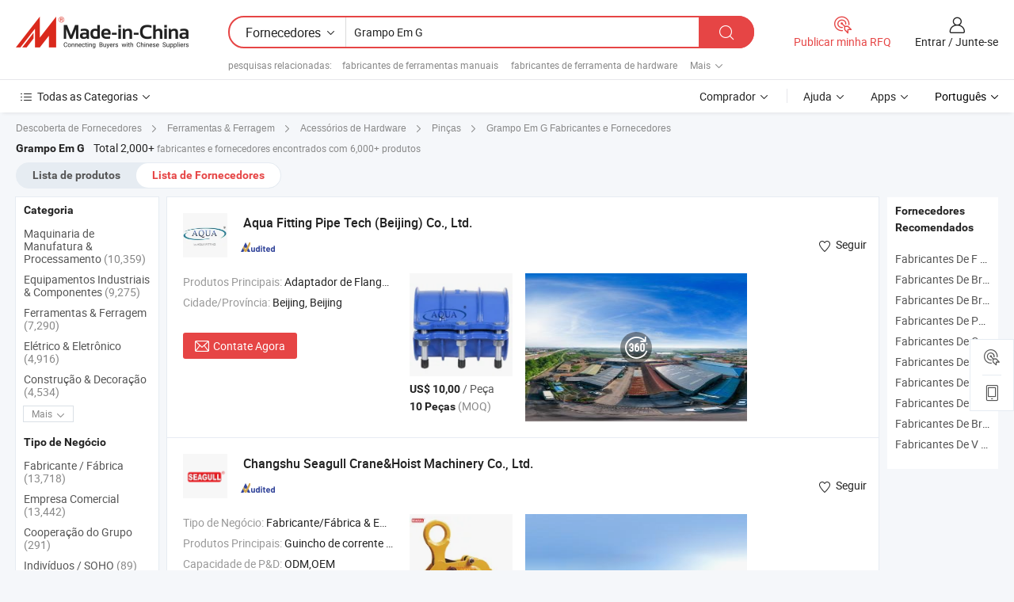

--- FILE ---
content_type: text/html;charset=UTF-8
request_url: https://pt.made-in-china.com/manufacturers/g-clamp.html
body_size: 61711
content:
<!DOCTYPE HTML>
<html lang="pt">
<head>
    <base href="//pt.made-in-china.com" target="_top"/>
<meta http-equiv="Content-Type" content="text/html; charset=utf-8" />
        <title>Fabricantes de Grampo Em G da China, Fabricantes e Fornecedores de Grampo Em G em pt.Made-in-China.com</title>
    <meta content="fabricantes de Grampo Em G, fábrica, fabricantes chineses, fornecedores chineses de Grampo Em G" name="keywords">
        <meta content="lista de fabricantes de Grampo Em G da China, ter acesso aos fabricantes de Grampo Em G e fornecedores de Grampo Em G da China efetivamente em pt.Made-in-China.com" name="description">
<link rel="dns-prefetch" href="//www.micstatic.com">
<link rel="preconnect" href="//www.micstatic.com">
<link rel="dns-prefetch" href="//image.made-in-china.com">
<link rel="preconnect" href="//image.made-in-china.com">
<link rel="dns-prefetch" href="//pic.made-in-china.com">
<link rel="preconnect" href="//pic.made-in-china.com">
			<link rel="canonical" href="//pt.made-in-china.com/manufacturers/g-clamp.html"/>
	      <link rel="next" href="//pt.made-in-china.com/manufacturers/g-clamp_2.html"/>
      <link type="text/css" rel="stylesheet" href="https://www.micstatic.com/common/css/global_bdef139a.css" /><link type="text/css" rel="stylesheet" href="https://www.micstatic.com/common/js/assets/artDialog/skins/simple_221eedfd.css" /><link type="text/css" rel="stylesheet" href="https://www.micstatic.com/common/css/validator_88e23ce7.css" /><link type="text/css" rel="stylesheet" href="https://www.micstatic.com/landing/www/qc/css/company-search.B_5230bcb5.css" /><link type="text/css" rel="stylesheet" href="https://www.micstatic.com/common/future/core/style/future_d36576e8.css" /><link type="text/css" rel="stylesheet" href="https://www.micstatic.com/landing/www/qp/css/modules/swiper@7.0.5-bundle.min_f7b0d48b.css" /> 
                <link rel="alternate" hreflang="de" href="https://de.made-in-china.com/manufacturers/g-clamp.html" />
            <link rel="alternate" hreflang="hi" href="https://hi.made-in-china.com/manufacturers/g-clamp.html" />
            <link rel="alternate" hreflang="ru" href="https://ru.made-in-china.com/manufacturers/g-clamp.html" />
            <link rel="alternate" hreflang="pt" href="https://pt.made-in-china.com/manufacturers/g-clamp.html" />
            <link rel="alternate" hreflang="ko" href="https://kr.made-in-china.com/manufacturers/g-clamp.html" />
            <link rel="alternate" hreflang="en" href="https://www.made-in-china.com/manufacturers/g-clamp.html" />
            <link rel="alternate" hreflang="it" href="https://it.made-in-china.com/manufacturers/g-clamp.html" />
            <link rel="alternate" hreflang="fr" href="https://fr.made-in-china.com/manufacturers/g-clamp.html" />
            <link rel="alternate" hreflang="es" href="https://es.made-in-china.com/manufacturers/g-clamp.html" />
            <link rel="alternate" hreflang="x-default" href="https://www.made-in-china.com/manufacturers/g-clamp.html" />
            <link rel="alternate" hreflang="ar" href="https://sa.made-in-china.com/manufacturers/g-clamp.html" />
            <link rel="alternate" hreflang="vi" href="https://vi.made-in-china.com/manufacturers/g-clamp.html" />
            <link rel="alternate" hreflang="th" href="https://th.made-in-china.com/manufacturers/g-clamp.html" />
            <link rel="alternate" hreflang="ja" href="https://jp.made-in-china.com/manufacturers/g-clamp.html" />
            <link rel="alternate" hreflang="id" href="https://id.made-in-china.com/manufacturers/g-clamp.html" />
            <link rel="alternate" hreflang="nl" href="https://nl.made-in-china.com/manufacturers/g-clamp.html" />
            <link rel="alternate" hreflang="tr" href="https://tr.made-in-china.com/manufacturers/g-clamp.html" />
    <style>
        body .prod-favorite-icon .tip-faverite{
            width: 115px;
        }
        .J-async-dom .extra-rec {
            min-height: 1000px;
        }
    </style>
<!-- Polyfill Code Begin --><script chaset="utf-8" type="text/javascript" src="https://www.micstatic.com/polyfill/polyfill-simplify_eb12d58d.js"></script><!-- Polyfill Code End --></head>
<body probe-clarity="false" >
            <div id="header" ></div>
<script>
    function headerMlanInit() {
        const funcName = 'headerMlan';
        const app = new window[funcName]({target: document.getElementById('header'), props: {props: {"pageType":3,"logoTitle":"Fabricantes e Fornecedores","logoUrl":null,"base":{"buyerInfo":{"service":"Serviço","newUserGuide":"Guia de Usuário Novo","auditReport":"Audited Suppliers' Reports","meetSuppliers":"Meet Suppliers","onlineTrading":"Secured Trading Service","buyerCenter":"Central do Comprador","contactUs":"Fale Conosco","search":"Procurar","prodDirectory":"Diretório de Produtos","supplierDiscover":"Supplier Discover","sourcingRequest":"Postar Solicitação de Compra","quickLinks":"Quick Links","myFavorites":"Meus Favoritos","visitHistory":"História de Visita","buyer":"Comprador","blog":"Informações de Negócios"},"supplierInfo":{"supplier":"Fornecedor","joinAdvance":"加入高级会员","tradeServerMarket":"外贸服务市场","memberHome":"外贸e家","cloudExpo":"Smart Expo云展会","onlineTrade":"交易服务","internationalLogis":"国际物流","northAmericaBrandSailing":"北美全渠道出海","micDomesticTradeStation":"中国制造网内贸站"},"helpInfo":{"whyMic":"Why Made-in-China.com","auditSupplierWay":"Como auditamos fornecedores","securePaymentWay":"Como garantimos o pagamento","submitComplaint":"Enviar uma reclamação","contactUs":"Fale Conosco","faq":"FAQ","help":"Ajuda"},"appsInfo":{"downloadApp":"Baixar Aplicativo!","forBuyer":"Para o Comprador","forSupplier":"Para Fornecedor","exploreApp":"Explore os descontos exclusivos do aplicativo","apps":"Apps"},"languages":[{"lanCode":0,"simpleName":"en","name":"English","value":"//www.made-in-china.com/manufacturers/g-clamp.html","htmlLang":"en"},{"lanCode":5,"simpleName":"es","name":"Español","value":"//es.made-in-china.com/manufacturers/g-clamp.html","htmlLang":"es"},{"lanCode":4,"simpleName":"pt","name":"Português","value":"//pt.made-in-china.com/","htmlLang":"pt"},{"lanCode":2,"simpleName":"fr","name":"Français","value":"//fr.made-in-china.com/manufacturers/g-clamp.html","htmlLang":"fr"},{"lanCode":3,"simpleName":"ru","name":"Русский язык","value":"//ru.made-in-china.com/manufacturers/g-clamp.html","htmlLang":"ru"},{"lanCode":8,"simpleName":"it","name":"Italiano","value":"//it.made-in-china.com/manufacturers/g-clamp.html","htmlLang":"it"},{"lanCode":6,"simpleName":"de","name":"Deutsch","value":"//de.made-in-china.com/manufacturers/g-clamp.html","htmlLang":"de"},{"lanCode":7,"simpleName":"nl","name":"Nederlands","value":"//nl.made-in-china.com/manufacturers/g-clamp.html","htmlLang":"nl"},{"lanCode":9,"simpleName":"sa","name":"العربية","value":"//sa.made-in-china.com/manufacturers/g-clamp.html","htmlLang":"ar"},{"lanCode":11,"simpleName":"kr","name":"한국어","value":"//kr.made-in-china.com/manufacturers/g-clamp.html","htmlLang":"ko"},{"lanCode":10,"simpleName":"jp","name":"日本語","value":"//jp.made-in-china.com/manufacturers/g-clamp.html","htmlLang":"ja"},{"lanCode":12,"simpleName":"hi","name":"हिन्दी","value":"//hi.made-in-china.com/manufacturers/g-clamp.html","htmlLang":"hi"},{"lanCode":13,"simpleName":"th","name":"ภาษาไทย","value":"//th.made-in-china.com/manufacturers/g-clamp.html","htmlLang":"th"},{"lanCode":14,"simpleName":"tr","name":"Türkçe","value":"//tr.made-in-china.com/manufacturers/g-clamp.html","htmlLang":"tr"},{"lanCode":15,"simpleName":"vi","name":"Tiếng Việt","value":"//vi.made-in-china.com/manufacturers/g-clamp.html","htmlLang":"vi"},{"lanCode":16,"simpleName":"id","name":"Bahasa Indonesia","value":"//id.made-in-china.com/manufacturers/g-clamp.html","htmlLang":"id"}],"showMlan":true,"showRules":false,"rules":"Rules","language":"pt","menu":"Cardápio","subTitle":null,"subTitleLink":null,"stickyInfo":null},"categoryRegion":{"categories":"Todas as Categorias","categoryList":[{"name":"Agricultura & Alimento","value":"https://pt.made-in-china.com/category1_Agriculture-Food/Agriculture-Food_usssssssss.html","catCode":"1000000000"},{"name":"Roupa e Acessórios","value":"https://pt.made-in-china.com/category1_Apparel-Accessories/Apparel-Accessories_uussssssss.html","catCode":"1100000000"},{"name":"Artes & Artesanatos","value":"https://pt.made-in-china.com/category1_Arts-Crafts/Arts-Crafts_uyssssssss.html","catCode":"1200000000"},{"name":"Peças e Acessórios de Motos & Automóveis","value":"https://pt.made-in-china.com/category1_Auto-Motorcycle-Parts-Accessories/Auto-Motorcycle-Parts-Accessories_yossssssss.html","catCode":"2900000000"},{"name":"Malas, Bolsas & Caixas","value":"https://pt.made-in-china.com/category1_Bags-Cases-Boxes/Bags-Cases-Boxes_yhssssssss.html","catCode":"2600000000"},{"name":"Químicas","value":"https://pt.made-in-china.com/category1_Chemicals/Chemicals_uissssssss.html","catCode":"1300000000"},{"name":"Produtos de Computador","value":"https://pt.made-in-china.com/category1_Computer-Products/Computer-Products_iissssssss.html","catCode":"3300000000"},{"name":"Construção & Decoração","value":"https://pt.made-in-china.com/category1_Construction-Decoration/Construction-Decoration_ugssssssss.html","catCode":"1500000000"},{"name":"Aparelhos Eletrônicos de Consumo","value":"https://pt.made-in-china.com/category1_Consumer-Electronics/Consumer-Electronics_unssssssss.html","catCode":"1400000000"},{"name":"Elétrico & Eletrônico","value":"https://pt.made-in-china.com/category1_Electrical-Electronics/Electrical-Electronics_uhssssssss.html","catCode":"1600000000"},{"name":"Móveis","value":"https://pt.made-in-china.com/category1_Furniture/Furniture_yessssssss.html","catCode":"2700000000"},{"name":"Saúde & Medicina","value":"https://pt.made-in-china.com/category1_Health-Medicine/Health-Medicine_uessssssss.html","catCode":"1700000000"},{"name":"Equipamentos Industriais & Componentes","value":"https://pt.made-in-china.com/category1_Industrial-Equipment-Components/Industrial-Equipment-Components_inssssssss.html","catCode":"3400000000"},{"name":"Instrumentos & Medidores","value":"https://pt.made-in-china.com/category1_Instruments-Meters/Instruments-Meters_igssssssss.html","catCode":"3500000000"},{"name":"Indústria Leve & Uso Diário","value":"https://pt.made-in-china.com/category1_Light-Industry-Daily-Use/Light-Industry-Daily-Use_urssssssss.html","catCode":"1800000000"},{"name":"Iluminação","value":"https://pt.made-in-china.com/category1_Lights-Lighting/Lights-Lighting_isssssssss.html","catCode":"3000000000"},{"name":"Maquinaria de Manufatura & Processamento","value":"https://pt.made-in-china.com/category1_Manufacturing-Processing-Machinery/Manufacturing-Processing-Machinery_uossssssss.html","catCode":"1900000000"},{"name":"Metalúrgica, Mineral  Energia","value":"https://pt.made-in-china.com/category1_Metallurgy-Mineral-Energy/Metallurgy-Mineral-Energy_ysssssssss.html","catCode":"2000000000"},{"name":"Artigos de Escritório","value":"https://pt.made-in-china.com/category1_Office-Supplies/Office-Supplies_yrssssssss.html","catCode":"2800000000"},{"name":"Embalagem & Impressão","value":"https://pt.made-in-china.com/category1_Packaging-Printing/Packaging-Printing_ihssssssss.html","catCode":"3600000000"},{"name":"Segurança & Proteção","value":"https://pt.made-in-china.com/category1_Security-Protection/Security-Protection_ygssssssss.html","catCode":"2500000000"},{"name":"Serviço","value":"https://pt.made-in-china.com/category1_Service/Service_ynssssssss.html","catCode":"2400000000"},{"name":"Artigos de Esporte & Recreação","value":"https://pt.made-in-china.com/category1_Sporting-Goods-Recreation/Sporting-Goods-Recreation_iussssssss.html","catCode":"3100000000"},{"name":"Têxtil","value":"https://pt.made-in-china.com/category1_Textile/Textile_yussssssss.html","catCode":"2100000000"},{"name":"Ferramentas & Ferragem","value":"https://pt.made-in-china.com/category1_Tools-Hardware/Tools-Hardware_iyssssssss.html","catCode":"3200000000"},{"name":"Brinquedos","value":"https://pt.made-in-china.com/category1_Toys/Toys_yyssssssss.html","catCode":"2200000000"},{"name":"Transporte","value":"https://pt.made-in-china.com/category1_Transportation/Transportation_yissssssss.html","catCode":"2300000000"}],"more":"Mais"},"searchRegion":{"show":true,"lookingFor":"Diga-nos o que procura...","homeUrl":"//pt.made-in-china.com","products":"Produtos","suppliers":"Fornecedores","auditedFactory":null,"uploadImage":"Enviar Imagem","max20MbPerImage":"Máximo de 20 MB por imagem","yourRecentKeywords":"Suas Palavras-chave Recentes","clearHistory":"Limpar histórico","popularSearches":"pesquisas relacionadas","relatedSearches":"Mais","more":null,"maxSizeErrorMsg":"O carregamento falhou. O tamanho máximo da imagem é de 20 MB.","noNetworkErrorMsg":"Nenhuma conexão de rede. Por favor, verifique suas configurações de Internete e tente novamente.","uploadFailedErrorMsg":"Falha no upload. Formato de imagem incorreto. Formatos suportados: JPG, PNG, BMP.","relatedList":[{"word":"fabricantes de ferramentas manuais","adsData":"","link":"https://pt.made-in-china.com/manufacturers/hand-tools.html","title":"fabricantes de ferramentas manuais"},{"word":"fabricantes de ferramenta de hardware","adsData":"","link":"https://pt.made-in-china.com/manufacturers/hardware-tool.html","title":"fabricantes de ferramenta de hardware"},{"word":"fabricantes de ferramentas profissionais","adsData":"","link":"https://pt.made-in-china.com/manufacturers/professional-tools.html","title":"fabricantes de ferramentas profissionais"},{"word":"fabricantes de grampo","adsData":"","link":"https://pt.made-in-china.com/manufacturers/clamp.html","title":"fabricantes de grampo"},{"word":"fabricantes de ferramenta de grampo","adsData":"","link":"https://pt.made-in-china.com/manufacturers/clamp-tool.html","title":"fabricantes de ferramenta de grampo"},{"word":"Morsa De Madeira","adsData":"","link":"https://pt.made-in-china.com/tag_search_product/Woodworking-G-Clamp_iiroghgn_1.html","title":"Morsa De Madeira"},{"word":"Grampos De Madeira","adsData":"","link":"https://pt.made-in-china.com/tag_search_product/Wood-Working-G-Clamp_yuygogun_1.html","title":"Grampos De Madeira"},{"word":"Morsa De Liberação Rápida","adsData":"","link":"https://pt.made-in-china.com/tag_search_product/Quick-Release-G-Clamp_ihrenhen_1.html","title":"Morsa De Liberação Rápida"},{"word":"G Clamp De Estilo Pesado","adsData":"","link":"https://pt.made-in-china.com/tag_search_product/G-Clamp-Heavy-Duty-Style_ysyerusn_1.html","title":"G Clamp De Estilo Pesado"},{"word":"Grampo De Mola","adsData":"","link":"https://pt.made-in-china.com/tag_search_product/Spring-Clamp_ergein_1.html","title":"Grampo De Mola"}],"relatedTitle":null,"relatedTitleLink":null,"formParams":null,"mlanFormParams":{"keyword":"Grampo Em G","inputkeyword":"Grampo Em G","type":null,"currentTab":null,"currentPage":null,"currentCat":null,"currentRegion":null,"currentProp":null,"submitPageUrl":null,"parentCat":null,"otherSearch":null,"currentAllCatalogCodes":null,"sgsMembership":null,"memberLevel":null,"topOrder":null,"size":null,"more":"mais","less":"less","staticUrl50":null,"staticUrl10":null,"staticUrl30":null,"condition":"1","conditionParamsList":[{"condition":"0","conditionName":null,"action":"/productSearch?keyword=#word#","searchUrl":null,"inputPlaceholder":null},{"condition":"1","conditionName":null,"action":"https://pt.made-in-china.com/companySearch?keyword=#word#","searchUrl":null,"inputPlaceholder":null}]},"enterKeywordTips":"Insira pelo menos uma palavra-chave para sua pesquisa.","openMultiSearch":false},"frequentRegion":{"rfq":{"rfq":"Publicar minha RFQ","searchRfq":"Search RFQs","acquireRfqHover":"Diga-nos o que você precisa e experimente a maneira mais fácil de obter cotações !","searchRfqHover":"Discover quality RFQs and connect with big-budget buyers"},"account":{"account":"Conta","signIn":"Entrar","join":"Junte-se","newUser":"Novo Usuário","joinFree":"Junte-se","or":"Ou","socialLogin":"Ao clicar em Entrar, Cadastre-se Gratuitamente ou Continuar com Facebook, Linkedin, Twitter, Google, %s, eu concordo com os %sUser Agreement%s e as %sPrivacy Policy%s","message":"Mensagens","quotes":"Citações","orders":"Pedidos","favorites":"Favoritos","visitHistory":"História de Visita","postSourcingRequest":"Postar Solicitação de Compra","hi":"Olá","signOut":"Sair","manageProduct":"Gerir Produtos","editShowroom":"Editar showroom","username":"","userType":null,"foreignIP":true,"currentYear":2026,"userAgreement":"Acordo do Usuário","privacyPolicy":"Política de Privacidade"},"message":{"message":"Mensagens","signIn":"Entrar","join":"Junte-se","newUser":"Novo Usuário","joinFree":"Junte-se","viewNewMsg":"Sign in to view the new messages","inquiry":"Inquéritos","rfq":"RFQs","awaitingPayment":"Awaiting payments","chat":"Conversar","awaitingQuotation":"Aguardando Cotações"},"cart":{"cart":"Cesta de consulta"}},"busiRegion":null,"previewRegion":null,"relatedQpSync":true,"relatedQpSearchUrl":"https://www.made-in-china.com/multi-search/getHeadRelatedQp?word=g clamp&headQpType=QC&lanCode=4"}}});
		const hoc=o=>(o.__proto__.$get=function(o){return this.$$.ctx[this.$$.props[o]]},o.__proto__.$getKeys=function(){return Object.keys(this.$$.props)},o.__proto__.$getProps=function(){return this.$get("props")},o.__proto__.$setProps=function(o){var t=this.$getKeys(),s={},p=this;t.forEach(function(o){s[o]=p.$get(o)}),s.props=Object.assign({},s.props,o),this.$set(s)},o.__proto__.$help=function(){console.log("\n            $set(props): void             | 设置props的值\n            $get(key: string): any        | 获取props指定key的值\n            $getKeys(): string[]          | 获取props所有key\n            $getProps(): any              | 获取props里key为props的值（适用nail）\n            $setProps(params: any): void  | 设置props里key为props的值（适用nail）\n            $on(ev, callback): func       | 添加事件监听，返回移除事件监听的函数\n            $destroy(): void              | 销毁组件并触发onDestroy事件\n        ")},o);
        window[`${funcName}Api`] = hoc(app);
    };
</script><script type="text/javascript" crossorigin="anonymous" onload="headerMlanInit()" src="https://www.micstatic.com/nail/pc/header-mlan_6f301846.js"></script>    	<div class="auto-size J-auto-size qc-page">
        <input type="hidden" id="lanCode" name="lanCode" value="4">
        <input type="hidden" id="lan" name="lan" value="pt">
        <input type="hidden" id="sensor_pg_v" value="st:qc,m:g clamp,p:1,tp:103,stp:10302,tp:103,stp:10302"/>
        <input id="ads_word" name="ads_word" type="hidden" value="g clamp"/>
        <input type="hidden" id="relatedQpSync" name="relatedQpSync" value="true">
                        <input type="hidden" id="login" value="false" />
        <input type="hidden" id="loginBuyer" value="false" />
        <input type="hidden" id="liveComIds" value="null"/>
        <input type="hidden" name="user_behavior_trace_id" id="user_behavior_trace_id" value="1jfncespacd8w"/>
                <script class="J-mlan-config" type="text/data-lang" data-lang="">
        {
            "Please input keyword(s).": "Por favor, insira a(s) palavra(s)-chave.",
            "Please input the information in English only.": "Por favor, insira as informações apenas em inglês.",
            "More": "Mais",
            "Less": "Menos",
            "negotiable": "Negociável",
            "Following": "Segue",
            "Follow": "Seguir",
            "Followed Successfully!": "Seguido com Sucesso!",
            "Unfollow Successfully!": "Deixar de Seguir com Sucesso!",
            "Only for global buyer.": "Apenas para comprador global.",
            "1000 suppliers at the most.": "1000 fornecedores no máximo.",
            "Your operation is too frequent, please try again after 24 hours.": "A sua operação é demasiado frequente, por favor tente novamente após 24 horas.",
            "Please enter your full name.": "Por favor digite o seu nome completo.",
            "Please use English characters.": "Por favor, use caracteres em inglês.",
            "Enter your email address": "Por favor, digite seu endereço de e-mail.",
            "Please enter your email address.": "Por favor, digite o seu endereço de email.",
            "Please enter a valid email address.": "Por favor, digite o seu endereço de e-mail válido.",
            "To Be Negotiated": "A ser Negociado",
            "Updates notifications will be sent to this email, make sure your email is correct.": "As notificações de actualização serão enviadas para este e-mail, certifique-se de que o seu e-mail está correcto.",
            "Name": "Nome",
            "Email": "Endereço de E-mail",
            "An account already exists with this email,": "Já existe uma conta com este e-mail,",
            "Sign in": "Entrar",
            "now or select another email address.": "agora ou seleccione outro endereço de e-mail.",
            "Confirm": "confirme",
            "Cancel": "Cancelar",
            "Ms.": "Sra.",
            "Mr.": "Sr.",
            "Miss": "Sra.",
            "Mrs.": "Sra.",
            "System error, please try again.": "Erro do sistema, por favor tente novamente.",
            "Chat Now!": "Conversar!",
            "Chat Now": "Conversar",
            "Chat with supplier online now!": "Converse com o fornecedor online agora！",
            "Chat": "Conversar",
            "Talk to me!": "Fale comigo!",
            "Supplier is offline now, please leave your message.": "O fornecedor está offline agora, por favor, deixe sua mensagem.",
            "Products": "Produtos",
            "Exhibitors": "Expositores",
            "Suppliers": "Fornecedores"
        }
        </script>
                <div class="crumb crumb-new" itemscope itemtype="https://schema.org/BreadcrumbList">
    		<span itemprop="itemListElement" itemscope itemtype="https://schema.org/ListItem">
  <a itemprop="item" href="https://pt.made-in-china.com/html/category.html">
      <span itemprop="name">Descoberta de Fornecedores</span>
  </a>
  <meta itemprop="position" content="1" />
</span>
						<i class="ob-icon icon-right"></i>
				<span itemprop="itemListElement" itemscope itemtype="https://schema.org/ListItem">
		    <a itemprop="item" href="https://pt.made-in-china.com/category1_Tools-Hardware/Tools-Hardware_iyssssssss.html">
		        <span itemprop="name">Ferramentas & Ferragem</span>
		    </a>
		    <meta itemprop="position" content="2" />
		</span>
						<i class="ob-icon icon-right"></i>
				<span itemprop="itemListElement" itemscope itemtype="https://schema.org/ListItem">
		    <a itemprop="item" href="https://pt.made-in-china.com/category23_Tools-Hardware/Hardware-Accessories_iysnssssss_1.html">
		        <span itemprop="name">Acessórios de Hardware</span>
		    </a>
		    <meta itemprop="position" content="3" />
		</span>
						<i class="ob-icon icon-right"></i>
				<span itemprop="itemListElement" itemscope itemtype="https://schema.org/ListItem">
		    <a itemprop="item" href="https://pt.made-in-china.com/category23_Tools-Hardware/Clamps_iysnsyssss_1.html">
		        <span itemprop="name">Pinças</span>
		    </a>
		    <meta itemprop="position" content="4" />
		</span>
	                                        <i class="ob-icon icon-right"></i>
                                        <h1>Grampo Em G Fabricantes e Fornecedores</h1>
            		</div>
		<div class="page grid qc-list">
                        <div class="layout-fly cf">
                <div class="main-wrap">
                    <div class="main">
						                        <div class="total-tip total-tip-new">
                                                                                                                                            <em class='key_word'>Grampo Em G</em> <em>Total 2,000+</em> fabricantes e fornecedores encontrados com 6,000+ produtos
                        </div>
						<div class="list-tab">
                            <ul class="tab">
                                <li><a href="https://pt.made-in-china.com/tag_search_product/G-Clamp_onusnun_1.html">Lista de produtos</a></li>
                                <li class="selected"><a>Lista de Fornecedores</a></li>
                                                            </ul>
						</div>
																			<div class="search-list">
								        						                                                                        <div faw-module="suppliers_list" class="list-node
                   ">
            <div class="tip arrow-top company-description" style="display: none;">
        <div class="content">
                    Fabricante/fornecedor de Adaptador de Flange, Válvula de Portão, Adaptador Rápido, Junta de Desmontagem, Saddle de Perfuração, Acoplamento de Restrição para Tubo PE, Junta de Expansão de Borracha, Acoplamento Universal, Adaptador de Flange Universal, Conexão de Ferro Dúctil da China, oferecendo Acoplamento de Adaptador de Flange para Tubos de PE, Válvula de Bola Flutuante de Aço Inoxidável com Flange, Flange em T de Ferro Dúctil qualificados e assim por diante.
                </div>
        <span class="arrow arrow-out">
            <span class="arrow arrow-in"></span>
        </span>
    </div>
    <div class="company-logo-wrap">
                <div class="company-logo">
            <img src='https://www.micstatic.com/landing/www/qc/img/com-logo.png?_v=1769150910543' data-original="//image.made-in-china.com/206f0j00PELTnutGUQrz/Aqua-Fitting-Pipe-Tech-Beijing-Co-Ltd-.jpg" alt="Aqua Fitting Pipe Tech (Beijing) Co., Ltd." />
        </div>
        <div class="company-name-wrap">
            <h2 class="company-name">
                <a class="company-name-link" target="_blank" rel="nofollow" href="https://pt.made-in-china.com/co_aqua-fitting" ads-data="t:6,a:1,p:2,pcid:YohQRCzKbAls,si:1,ty:1,c:17,st:3,pa:3,flx_deliv_tp:comb,ads_id:,ads_tp:,srv_id:" >
                                            Aqua Fitting Pipe Tech (Beijing) Co., Ltd. </a>
            </h2>
            <div class="company-auth-wrap">
                <div class="compnay-auth">
                                                                                                                                                                                                                                                                                                                                                                                            												                                                                                                                        																		                                                                                                                        												                                                                                                                                                                                                    <span class="auth-block as-info">
                                <div class="as-logo pl-0 as-logo-now" reportUsable="reportUsable">
                                     <input type="hidden" value="YohQRCzKbAls">
                                    <a target="_blank" href="https://pt.made-in-china.com/co_aqua-fitting/company_info.html" rel="nofollow" ads-data="t:6,a:1,p:2,pcid:YohQRCzKbAls,si:1,ty:1,c:17,st:4,pa:4">
                                        <span class="left_2"><img class="auth-icon ico-audited" src='https://www.micstatic.com/common/img/icon-new/as_32.png' alt="Fornecedores Auditados"></span>
                                                                                                                    </a>
                                </div>
                            </span>
                                                                                                                                                                                                        </div>
                <div class="com-actions">
                                                                <div class="action action-follow follow-btn" data-logusername="aqua-fitting" data-cid="YohQRCzKbAls" ads-data="st:69,pdid:,pcid:YohQRCzKbAls,is_trade:,is_sample:,is_rushorder:,a:1,flx_deliv_tp:comb,ads_id:,ads_tp:,srv_id:">
                            <a href="javascript:void(0)">
                                <i class="ob-icon icon-heart-f"></i>
                                <i class="ob-icon icon-heart"></i>
                                <span>Seguir</span>
                            </a>
                        </div>
                                                        </div>
            </div>
        </div>
    </div>
    <div class="company-info-wrap">
        <div class="company-info">
            <div class="company-box">
                <div class="company-intro">
                                                                                    <div>
                            <label class="subject">Produtos Principais:</label>
                            <span title="Adaptador de Flange, Válvula de Portão, Adaptador Rápido, Junta de Desmontagem, Saddle de Perfuração, Acoplamento de Restrição para Tubo PE, Junta de Expansão de Borracha, Acoplamento Universal, Adaptador de Flange Universal, Conexão de Ferro Dúctil">
                                                                                                                                                        Adaptador de Flange , Válvula de Portão , Adaptador Rápido , Junta de Desmontagem , Saddle de Perfuração </span>
                        </div>
                                                                                                                                                                            <div>
                                <label class="subject">Cidade/Província:</label>
                                <span>
                                    Beijing, Beijing
                                </span>
                            </div>
                                                                                                    </div>
                <div class="user-action">
                    <a rel="nofollow" fun-inquiry-supplier target="_blank" href="https://www.made-in-china.com/sendInquiry/shrom_YohQRCzKbAls_YohQRCzKbAls.html?from=search&type=cs&target=com&word=g+clamp&plant=pt" class="contact-btn" ads-data="t:6,a:1,p:2,pcid:YohQRCzKbAls,si:1,ty:1,c:17,st:24,pa:24,st:24,flx_deliv_tp:comb,ads_id:,ads_tp:,srv_id:">
                        <i class="ob-icon icon-mail"></i> Contate Agora
                    </a>
                    <b class="tm3_chat_status" dataId="YohQRCzKbAls_YohQRCzKbAls_3"
                       inquiry="https://www.made-in-china.com/sendInquiry/shrom_YohQRCzKbAls_YohQRCzKbAls.html?from=search&type=cs&target=com&word=g+clamp&plant=pt"
                       processor="chat" cid="YohQRCzKbAls" style="display:none"></b>
                    <a rel="nofollow" class="tm-on" title="Fale comigo!" href="javascript:void('Talk to me!')"
                       style="display:none">Fale comigo!</a>
                </div>
            </div>
        </div>
        <div class="rec-product-wrap">
                            <ul class="rec-product">
                                                                                                                                <li >
                                <div class="img-thumb">
                                    <a href="https://pt.made-in-china.com/co_aqua-fitting/product_Universal-Dual-Repair-Clamp-Uu-Clamp-Wras-Acs-GOST_uoirnusrhy.html" class="img-thumb-inner" target="_blank" title="Clampe de Reparo Dual Universal Uu Wras Acs GOST">
                                        <img alt="Clampe de Reparo Dual Universal Uu Wras Acs GOST" title="Clampe de Reparo Dual Universal Uu Wras Acs GOST"
                                             src="https://image.made-in-china.com/2f1j00drbkWKTFLhzj/Clampe-de-Reparo-Dual-Universal-Uu-Wras-Acs-GOST.jpg"
                                                                                        faw-exposure ads-data="t:6,a:1,p:2,pcid:YohQRCzKbAls,si:1,ty:1,c:17,st:8,pa:8,pid:swjaAqiyngYE,tps:1,pdid:swjaAqiyngYE,flx_deliv_tp:comb,ads_id:,ads_tp:,srv_id:"/>
                                    </a>
                                </div>
                                <div class="pro-price-moq">
                                    <div class="prd-price" title="US$ 10,00 / Pe&ccedil;a"><strong class="price">US$ 10,00</strong> / Pe&ccedil;a</div>
                                    <div class="moq" title="10 Peças">10 Peças <span class="text--grey">(MOQ)</span></div>
                                </div>
                            </li>
                                                                                                                                                        <li >
                                <div class="img-thumb">
                                    <a href="https://pt.made-in-china.com/co_aqua-fitting/product_Hose-Clamp-Lap-Joint-Stainless-Steel-Exhaust-V-Band-Clamp_uoneuuhuhy.html" class="img-thumb-inner" target="_blank" title="Bra&ccedil;adeira de Mangueira Junta Lapa A&ccedil;o Inoxid&aacute;vel Bra&ccedil;adeira em V para Escape">
                                        <img alt="Bra&ccedil;adeira de Mangueira Junta Lapa A&ccedil;o Inoxid&aacute;vel Bra&ccedil;adeira em V para Escape" title="Bra&ccedil;adeira de Mangueira Junta Lapa A&ccedil;o Inoxid&aacute;vel Bra&ccedil;adeira em V para Escape"
                                             src="https://image.made-in-china.com/2f1j00ZsQVAyqJilgm/Bra-adeira-de-Mangueira-Junta-Lapa-A-o-Inoxid-vel-Bra-adeira-em-V-para-Escape.jpg"
                                                                                        faw-exposure ads-data="t:6,a:1,p:2,pcid:YohQRCzKbAls,si:1,ty:1,c:17,st:8,pa:8,pid:awBATefrJlUM,tps:2,pdid:awBATefrJlUM,flx_deliv_tp:comb,ads_id:,ads_tp:,srv_id:"/>
                                    </a>
                                </div>
                                <div class="pro-price-moq">
                                    <div class="prd-price" title="US$ 10,00 / Conjunto"><strong class="price">US$ 10,00</strong> / Conjunto</div>
                                    <div class="moq" title="10 Jogos">10 Jogos <span class="text--grey">(MOQ)</span></div>
                                </div>
                            </li>
                                                                                                                                                        <li class="addto" >
                                <div class="img-thumb">
                                    <a href="https://pt.made-in-china.com/co_aqua-fitting/product_Repair-Clamp-Ductiel-Iron_yyghuoehhg.html" class="img-thumb-inner" target="_blank" title="Bra&ccedil;adeira de Repara&ccedil;&atilde;o em Ferro D&uacute;ctil">
                                        <img alt="Bra&ccedil;adeira de Repara&ccedil;&atilde;o em Ferro D&uacute;ctil" title="Bra&ccedil;adeira de Repara&ccedil;&atilde;o em Ferro D&uacute;ctil"
                                             src="https://image.made-in-china.com/2f1j00DSsMEoZPZIkG/Bra-adeira-de-Repara-o-em-Ferro-D-ctil.jpg"
                                                                                        faw-exposure ads-data="t:6,a:1,p:2,pcid:YohQRCzKbAls,si:1,ty:1,c:17,st:8,pa:8,pid:bYMrdofJZVkX,tps:3,pdid:bYMrdofJZVkX,flx_deliv_tp:comb,ads_id:,ads_tp:,srv_id:"/>
                                    </a>
                                </div>
                                <div class="pro-price-moq">
                                    <div class="prd-price" title="US$ 10,00 / Pe&ccedil;a"><strong class="price">US$ 10,00</strong> / Pe&ccedil;a</div>
                                    <div class="moq" title="10 Peças">10 Peças <span class="text--grey">(MOQ)</span></div>
                                </div>
                            </li>
                                                            </ul>
                                                            <script type="application/json">
                {
                    "sceneUrl": "",
                    "scenePicUrl": "",
                    "panoramaUrl": "//world-port.made-in-china.com/viewVR?comId=YohQRCzKbAls",
                    "panoSnapshotUrl": "https://world.made-in-china.com/img/ffs/4/dRPYyvVGaflu",
                    "videoUrl": "https://v.made-in-china.com/ucv/sbr/ba34a592efdc8154b0c4236e6d98d0/38b07e1c3710133945125236126839_h264_def.mp4",
                    "videoCoverPicUrl": "https://image.made-in-china.com/358f0j00PaNYKcwWElio/Aqua-Fitting-Pipe-Tech-Beijing-Co-Ltd-.jpg",
                    "vid":"",
                    "autoplay": true,
                    "comUrl": "https://pt.made-in-china.com/co_aqua-fitting",
                    "comName": "Aqua Fitting Pipe Tech (Beijing) Co., Ltd.",
                    "csLevel": "50",
                    "sgsMembership": "0",
                    "keyWordSearch": "[{\"word\":\"Adaptador de Flange\",\"wordSearchUrl\":\"https://pt.made-in-china.com/co_aqua-fitting/product/keywordSearch?searchKeyword=Adaptador de Flange&viewType=0\"},{\"word\":\" V&aacute;lvula de Port&atilde;o\",\"wordSearchUrl\":\"https://pt.made-in-china.com/co_aqua-fitting/product/keywordSearch?searchKeyword= V&aacute;lvula de Port&atilde;o&viewType=0\"},{\"word\":\" Adaptador R&aacute;pido\",\"wordSearchUrl\":\"https://pt.made-in-china.com/co_aqua-fitting/product/keywordSearch?searchKeyword= Adaptador R&aacute;pido&viewType=0\"},{\"word\":\" Junta de Desmontagem\",\"wordSearchUrl\":\"https://pt.made-in-china.com/co_aqua-fitting/product/keywordSearch?searchKeyword= Junta de Desmontagem&viewType=0\"},{\"word\":\" Saddle de Perfura&ccedil;&atilde;o\",\"wordSearchUrl\":\"https://pt.made-in-china.com/co_aqua-fitting/product/keywordSearch?searchKeyword= Saddle de Perfura&ccedil;&atilde;o&viewType=0\"},{\"word\":\" Acoplamento de Restri&ccedil;&atilde;o para Tubo PE\",\"wordSearchUrl\":\"https://pt.made-in-china.com/co_aqua-fitting/product/keywordSearch?searchKeyword= Acoplamento de Restri&ccedil;&atilde;o para Tubo PE&viewType=0\"},{\"word\":\" Junta de Expans&atilde;o de Borracha\",\"wordSearchUrl\":\"https://pt.made-in-china.com/co_aqua-fitting/product/keywordSearch?searchKeyword= Junta de Expans&atilde;o de Borracha&viewType=0\"},{\"word\":\" Acoplamento Universal\",\"wordSearchUrl\":\"https://pt.made-in-china.com/co_aqua-fitting/product/keywordSearch?searchKeyword= Acoplamento Universal&viewType=0\"},{\"word\":\" Adaptador de Flange Universal\",\"wordSearchUrl\":\"https://pt.made-in-china.com/co_aqua-fitting/product/keywordSearch?searchKeyword= Adaptador de Flange Universal&viewType=0\"},{\"word\":\" Conex&atilde;o de Ferro D&uacute;ctil\",\"wordSearchUrl\":\"https://pt.made-in-china.com/co_aqua-fitting/product/keywordSearch?searchKeyword= Conex&atilde;o de Ferro D&uacute;ctil&viewType=0\"}]",
                    "inquiryUrl": "https://www.made-in-china.com/sendInquiry/shrom_YohQRCzKbAls_YohQRCzKbAls.html?from=search&type=cs&target=com&word=g+clamp&plant=pt",
                    "aboutUsUrl": "https://pt.made-in-china.com/co_aqua-fitting/company_info.html",
                    "placeholderUrl": "https://www.micstatic.com/landing/www/qc/img/spacer.gif?_v=1769150910543",
                    "tridImg": "https://www.micstatic.com/common/img/icon/3d_36.png?_v=1769150910543",
                    "tridGif": "https://www.micstatic.com/common/img/icon/3d_gif.gif?_v=1769150910543"
                }
            </script>
                <script>
                    document.addEventListener('DOMContentLoaded', function () {
                        var companyNames = document.querySelectorAll('.company-name-link');
                        companyNames.forEach(function (element) {
                            element.addEventListener('mouseover', function () {
                                // 显示公司简介
                                var description = element.closest('.list-node').querySelector('.company-description');
                                if (description) {
                                    description.style.display = 'block';
                                }
                            });
                            element.addEventListener('mouseout', function () {
                                // 隐藏公司简介
                                var description = element.closest('.list-node').querySelector('.company-description');
                                if (description) {
                                    description.style.display = 'none';
                                }
                            });
                        });
                    });
                </script>
                                            <div class="company-video-wrap" faw-exposure ads-data="t:6,a:1,p:2,pcid:YohQRCzKbAls,si:1,ty:1,c:17,st:27,st:12,flx_deliv_tp:comb,ads_id:,ads_tp:,srv_id:">
                    <div class="J-holder 360" data-url="//world-port.made-in-china.com/viewVR?comId=YohQRCzKbAls" ads-data="t:6,a:1,p:2,pcid:YohQRCzKbAls,si:1,ty:1,c:17,st:27,st:12,flx_deliv_tp:comb,ads_id:,ads_tp:,srv_id:">
                                                    <img class="cover--company cover-360" src="https://world.made-in-china.com/img/ffs/4/dRPYyvVGaflu"/>
                                                <div class="J-company-play play-360">
                            <i class="ob-icon icon-panorama"></i>
                        </div>
                    </div>
                </div>
                                </div>
    </div>
    </div> <div faw-module="suppliers_list" class="list-node
                           even
               ">
            <div class="tip arrow-top company-description" style="display: none;">
        <div class="content">
                    Fabricante/fornecedor de Guincho de corrente, guincho elétrico de corrente, guincho elétrico, guincho elétrico de cabo de aço, guincho de cabo de aço, mini guincho elétrico, carro elétrico, guincho de baixa altura, mini guincho elétrico, guincho manual da China, oferecendo Seagull 1t 2t 1000kg 2000kg Alloy Steel Vertical Lifting Clamp for Stainless Steel Sheet, Grampo de Âncora de Barra Reta Profissional Seagull 1.5t 3t, 0.8-9t Manual de Elevação de Cadeia de Bloco com Alavanca qualificados e assim por diante.
                </div>
        <span class="arrow arrow-out">
            <span class="arrow arrow-in"></span>
        </span>
    </div>
    <div class="company-logo-wrap">
                <div class="company-logo">
            <img src='https://www.micstatic.com/landing/www/qc/img/com-logo.png?_v=1769150910543' data-original="//image.made-in-china.com/206f0j00wEVYvujPHUob/Changshu-Seagull-Crane-Hoist-Machinery-Co-Ltd-.jpg" alt="Changshu Seagull Crane&Hoist Machinery Co., Ltd." />
        </div>
        <div class="company-name-wrap">
            <h2 class="company-name">
                <a class="company-name-link" target="_blank" rel="nofollow" href="https://pt.made-in-china.com/co_sghoist" ads-data="t:6,a:2,p:2,pcid:mZraLMIobuiy,si:1,ty:1,c:17,st:3,pa:3,flx_deliv_tp:comb,ads_id:,ads_tp:,srv_id:" >
                                            Changshu Seagull Crane&Hoist Machinery Co., Ltd. </a>
            </h2>
            <div class="company-auth-wrap">
                <div class="compnay-auth">
                                                                                                                                                                                                                                                                                                                                                                                            												                                                                                                                        																		                                                                                                                        												                                                                                                                                                                                                    <span class="auth-block as-info">
                                <div class="as-logo pl-0 as-logo-now" reportUsable="reportUsable">
                                     <input type="hidden" value="mZraLMIobuiy">
                                    <a target="_blank" href="https://pt.made-in-china.com/co_sghoist/company_info.html" rel="nofollow" ads-data="t:6,a:2,p:2,pcid:mZraLMIobuiy,si:1,ty:1,c:17,st:4,pa:4">
                                        <span class="left_2"><img class="auth-icon ico-audited" src='https://www.micstatic.com/common/img/icon-new/as_32.png' alt="Fornecedores Auditados"></span>
                                                                                                                    </a>
                                </div>
                            </span>
                                                                                                                                                                                                        </div>
                <div class="com-actions">
                                                                <div class="action action-follow follow-btn" data-logusername="sghoist" data-cid="mZraLMIobuiy" ads-data="st:69,pdid:,pcid:mZraLMIobuiy,is_trade:,is_sample:,is_rushorder:,a:2,flx_deliv_tp:comb,ads_id:,ads_tp:,srv_id:">
                            <a href="javascript:void(0)">
                                <i class="ob-icon icon-heart-f"></i>
                                <i class="ob-icon icon-heart"></i>
                                <span>Seguir</span>
                            </a>
                        </div>
                                                        </div>
            </div>
        </div>
    </div>
    <div class="company-info-wrap">
        <div class="company-info">
            <div class="company-box">
                <div class="company-intro">
                                                                <div>
                            <label class="subject">Tipo de Negócio:</label>
                            <span title="Fabricante/Fábrica & Empresa Comercial">
                                Fabricante/Fábrica & Empresa Comercial
                            </span>
                        </div>
                                                                <div>
                            <label class="subject">Produtos Principais:</label>
                            <span title="Guincho de corrente, guincho elétrico de corrente, guincho elétrico, guincho elétrico de cabo de aço, guincho de cabo de aço, mini guincho elétrico, carro elétrico, guincho de baixa altura, mini guincho elétrico, guincho manual">
                                                                                                                                                        Guincho de corrente , guincho elétrico de corrente , guincho elétrico , guincho elétrico de cabo de aço , guincho de cabo de aço </span>
                        </div>
                                                                <div>
                            <label class="subject">Capacidade de P&D:</label>
                                                        <span title="ODM,OEM">
                                ODM,OEM
                            </span>
                        </div>
                                                                <div>
                            <label class="subject">Resposta Rápida:</label>
                            <span>
                                Tempo de resposta≤3h
                            </span>
                        </div>
                                                                                                                                        </div>
                <div class="user-action">
                    <a rel="nofollow" fun-inquiry-supplier target="_blank" href="https://www.made-in-china.com/sendInquiry/shrom_mZraLMIobuiy_mZraLMIobuiy.html?from=search&type=cs&target=com&word=g+clamp&plant=pt" class="contact-btn" ads-data="t:6,a:2,p:2,pcid:mZraLMIobuiy,si:1,ty:1,c:17,st:24,pa:24,st:24,flx_deliv_tp:comb,ads_id:,ads_tp:,srv_id:">
                        <i class="ob-icon icon-mail"></i> Contate Agora
                    </a>
                    <b class="tm3_chat_status" dataId="mZraLMIobuiy_mZraLMIobuiy_3"
                       inquiry="https://www.made-in-china.com/sendInquiry/shrom_mZraLMIobuiy_mZraLMIobuiy.html?from=search&type=cs&target=com&word=g+clamp&plant=pt"
                       processor="chat" cid="mZraLMIobuiy" style="display:none"></b>
                    <a rel="nofollow" class="tm-on" title="Fale comigo!" href="javascript:void('Talk to me!')"
                       style="display:none">Fale comigo!</a>
                </div>
            </div>
        </div>
        <div class="rec-product-wrap">
                            <ul class="rec-product">
                                                                                                                                <li >
                                <div class="img-thumb">
                                    <a href="https://pt.made-in-china.com/co_sghoist/product_Heavy-Duty-Horizontal-Plate-Lifting-Premium-Clamp-for-Safe-Handling_yuosisnygg.html" class="img-thumb-inner" target="_blank" title="Grampo Premium para Levantamento Horizontal de Placas Pesadas para Manuseio Seguro">
                                        <img alt="Grampo Premium para Levantamento Horizontal de Placas Pesadas para Manuseio Seguro" title="Grampo Premium para Levantamento Horizontal de Placas Pesadas para Manuseio Seguro"
                                             src="https://image.made-in-china.com/2f1j00ZDACdpIwPPks/Grampo-Premium-para-Levantamento-Horizontal-de-Placas-Pesadas-para-Manuseio-Seguro.jpg"
                                                                                        faw-exposure ads-data="t:6,a:2,p:2,pcid:mZraLMIobuiy,si:1,ty:1,c:17,st:8,pa:8,pid:rGQRxhPKsOWD,tps:1,pdid:rGQRxhPKsOWD,flx_deliv_tp:comb,ads_id:,ads_tp:,srv_id:"/>
                                    </a>
                                </div>
                                <div class="pro-price-moq">
                                    <div class="prd-price" title="US$ 28,00 / Pe&ccedil;a"><strong class="price">US$ 28,00</strong> / Pe&ccedil;a</div>
                                    <div class="moq" title="50 Peças">50 Peças <span class="text--grey">(MOQ)</span></div>
                                </div>
                            </li>
                                                                                                                                                        <li >
                                <div class="img-thumb">
                                    <a href="https://pt.made-in-china.com/co_sghoist/product_Wide-Open-Horizontal-Plate-Lifting-Clamps-with-Steel-Plate-10ton_yurhouosng.html" class="img-thumb-inner" target="_blank" title="Garras de Levantamento de Placas Horizontais Abertas com Placa de A&ccedil;o 10ton">
                                        <img alt="Garras de Levantamento de Placas Horizontais Abertas com Placa de A&ccedil;o 10ton" title="Garras de Levantamento de Placas Horizontais Abertas com Placa de A&ccedil;o 10ton"
                                             src="https://image.made-in-china.com/2f1j00SiuebJolpwcv/Garras-de-Levantamento-de-Placas-Horizontais-Abertas-com-Placa-de-A-o-10ton.jpg"
                                                                                        faw-exposure ads-data="t:6,a:2,p:2,pcid:mZraLMIobuiy,si:1,ty:1,c:17,st:8,pa:8,pid:QAbpfiwoAsVd,tps:2,pdid:QAbpfiwoAsVd,flx_deliv_tp:comb,ads_id:,ads_tp:,srv_id:"/>
                                    </a>
                                </div>
                                <div class="pro-price-moq">
                                    <div class="prd-price" title=""><strong class="price">Negociável</strong></div>
                                    <div class="moq" title="1 Peça">1 Peça <span class="text--grey">(MOQ)</span></div>
                                </div>
                            </li>
                                                                                                                                                        <li class="addto" >
                                <div class="img-thumb">
                                    <a href="https://pt.made-in-china.com/co_sghoist/product_Versatile-Duty-Horizontal-Beam-Lifting-Clamp-for-Construction-Use_yueogiungg.html" class="img-thumb-inner" target="_blank" title="Grampo de Levantamento Horizontal Vers&aacute;til para Uso em Constru&ccedil;&atilde;o">
                                        <img alt="Grampo de Levantamento Horizontal Vers&aacute;til para Uso em Constru&ccedil;&atilde;o" title="Grampo de Levantamento Horizontal Vers&aacute;til para Uso em Constru&ccedil;&atilde;o"
                                             src="https://image.made-in-china.com/2f1j00zuKvyrZarBos/Grampo-de-Levantamento-Horizontal-Vers-til-para-Uso-em-Constru-o.jpg"
                                                                                        faw-exposure ads-data="t:6,a:2,p:2,pcid:mZraLMIobuiy,si:1,ty:1,c:17,st:8,pa:8,pid:iAOYzkWuhBcG,tps:3,pdid:iAOYzkWuhBcG,flx_deliv_tp:comb,ads_id:,ads_tp:,srv_id:"/>
                                    </a>
                                </div>
                                <div class="pro-price-moq">
                                    <div class="prd-price" title=""><strong class="price">Negociável</strong></div>
                                    <div class="moq" title="1 Peça">1 Peça <span class="text--grey">(MOQ)</span></div>
                                </div>
                            </li>
                                                            </ul>
                                                            <script type="application/json">
                {
                    "sceneUrl": "",
                    "scenePicUrl": "",
                    "panoramaUrl": "//world-port.made-in-china.com/viewVR?comId=mZraLMIobuiy",
                    "panoSnapshotUrl": "https://world.made-in-china.com/img/ffs/4/sGVfdztSaUWl",
                    "videoUrl": "https://v.made-in-china.com/ucv/sbr/ea6e1cacc8cfa6587c674e11415870/b5edccb67411169633440136403599_h264_def.mp4",
                    "videoCoverPicUrl": "https://image.made-in-china.com/358f0j00oiMUIdwKQBhe/Changshu-Seagull-Crane-Hoist-Machinery-Co-Ltd-.jpg",
                    "vid":"",
                    "autoplay": true,
                    "comUrl": "https://pt.made-in-china.com/co_sghoist",
                    "comName": "Changshu Seagull Crane&Hoist Machinery Co., Ltd.",
                    "csLevel": "50",
                    "sgsMembership": "0",
                    "keyWordSearch": "[{\"word\":\"Guincho de corrente\",\"wordSearchUrl\":\"https://pt.made-in-china.com/co_sghoist/product/keywordSearch?searchKeyword=Guincho de corrente&viewType=0\"},{\"word\":\" guincho el&eacute;trico de corrente\",\"wordSearchUrl\":\"https://pt.made-in-china.com/co_sghoist/product/keywordSearch?searchKeyword= guincho el&eacute;trico de corrente&viewType=0\"},{\"word\":\" guincho el&eacute;trico\",\"wordSearchUrl\":\"https://pt.made-in-china.com/co_sghoist/product/keywordSearch?searchKeyword= guincho el&eacute;trico&viewType=0\"},{\"word\":\" guincho el&eacute;trico de cabo de a&ccedil;o\",\"wordSearchUrl\":\"https://pt.made-in-china.com/co_sghoist/product/keywordSearch?searchKeyword= guincho el&eacute;trico de cabo de a&ccedil;o&viewType=0\"},{\"word\":\" guincho de cabo de a&ccedil;o\",\"wordSearchUrl\":\"https://pt.made-in-china.com/co_sghoist/product/keywordSearch?searchKeyword= guincho de cabo de a&ccedil;o&viewType=0\"},{\"word\":\" mini guincho el&eacute;trico\",\"wordSearchUrl\":\"https://pt.made-in-china.com/co_sghoist/product/keywordSearch?searchKeyword= mini guincho el&eacute;trico&viewType=0\"},{\"word\":\" carro el&eacute;trico\",\"wordSearchUrl\":\"https://pt.made-in-china.com/co_sghoist/product/keywordSearch?searchKeyword= carro el&eacute;trico&viewType=0\"},{\"word\":\" guincho de baixa altura\",\"wordSearchUrl\":\"https://pt.made-in-china.com/co_sghoist/product/keywordSearch?searchKeyword= guincho de baixa altura&viewType=0\"},{\"word\":\" mini guincho el&eacute;trico\",\"wordSearchUrl\":\"https://pt.made-in-china.com/co_sghoist/product/keywordSearch?searchKeyword= mini guincho el&eacute;trico&viewType=0\"},{\"word\":\" guincho manual\",\"wordSearchUrl\":\"https://pt.made-in-china.com/co_sghoist/product/keywordSearch?searchKeyword= guincho manual&viewType=0\"}]",
                    "inquiryUrl": "https://www.made-in-china.com/sendInquiry/shrom_mZraLMIobuiy_mZraLMIobuiy.html?from=search&type=cs&target=com&word=g+clamp&plant=pt",
                    "aboutUsUrl": "https://pt.made-in-china.com/co_sghoist/company_info.html",
                    "placeholderUrl": "https://www.micstatic.com/landing/www/qc/img/spacer.gif?_v=1769150910543",
                    "tridImg": "https://www.micstatic.com/common/img/icon/3d_36.png?_v=1769150910543",
                    "tridGif": "https://www.micstatic.com/common/img/icon/3d_gif.gif?_v=1769150910543"
                }
            </script>
                <script>
                    document.addEventListener('DOMContentLoaded', function () {
                        var companyNames = document.querySelectorAll('.company-name-link');
                        companyNames.forEach(function (element) {
                            element.addEventListener('mouseover', function () {
                                // 显示公司简介
                                var description = element.closest('.list-node').querySelector('.company-description');
                                if (description) {
                                    description.style.display = 'block';
                                }
                            });
                            element.addEventListener('mouseout', function () {
                                // 隐藏公司简介
                                var description = element.closest('.list-node').querySelector('.company-description');
                                if (description) {
                                    description.style.display = 'none';
                                }
                            });
                        });
                    });
                </script>
                                            <div class="company-video-wrap" faw-exposure ads-data="t:6,a:2,p:2,pcid:mZraLMIobuiy,si:1,ty:1,c:17,st:27,st:12,flx_deliv_tp:comb,ads_id:,ads_tp:,srv_id:">
                    <div class="J-holder 360" data-url="//world-port.made-in-china.com/viewVR?comId=mZraLMIobuiy" ads-data="t:6,a:2,p:2,pcid:mZraLMIobuiy,si:1,ty:1,c:17,st:27,st:12,flx_deliv_tp:comb,ads_id:,ads_tp:,srv_id:">
                                                    <img class="cover--company cover-360" src="https://world.made-in-china.com/img/ffs/4/sGVfdztSaUWl"/>
                                                <div class="J-company-play play-360">
                            <i class="ob-icon icon-panorama"></i>
                        </div>
                    </div>
                </div>
                                </div>
    </div>
    </div> <div faw-module="suppliers_list" class="list-node
                   ">
            <div class="tip arrow-top company-description" style="display: none;">
        <div class="content">
                    Fabricante/fornecedor de Suporte Solar, Estrutura de Suporte Solar, Carport Solar, Estrutura de Carport Solar, Estacionamento de Carport Solar, Estrutura de Montagem Solar, Suporte de Montagem Solar, Montagem no Solo Solar, Sistema de Montagem Solar, Estrutura de Montagem no Solo Solar da China, oferecendo Estrutura de Aço em Forma de U Galvanizado a Quente de Alta Qualidade Jchx, Jchx Atacado Alumínio Galvanizado Magnésio Unistrut Aço em Forma de U para Indústria da Construção, Canal Estrutural em Aço Galvanizado Formado a Frio em Forma de U Jchx Mais Vendido qualificados e assim por diante.
                </div>
        <span class="arrow arrow-out">
            <span class="arrow arrow-in"></span>
        </span>
    </div>
    <div class="company-logo-wrap">
                <div class="company-logo">
            <img src='https://www.micstatic.com/landing/www/qc/img/com-logo.png?_v=1769150910543' data-original="//image.made-in-china.com/206f0j00VtiYcENqYRoO/Tianjin-Jucai-Huixin-Industry-and-Trade-Co-Ltd-.jpg" alt="Tianjin Jucai Huixin Industry and Trade Co., Ltd." />
        </div>
        <div class="company-name-wrap">
            <h2 class="company-name">
                <a class="company-name-link" target="_blank" rel="nofollow" href="https://pt.made-in-china.com/co_solar-bracket" ads-data="t:6,a:3,p:2,pcid:EOYfAeWTagid,si:1,ty:1,c:17,st:3,pa:3,flx_deliv_tp:ads,ads_id:zCwABOXxLilu,ads_tp:,srv_id:eJzEYjsuVxit" >
                                            Tianjin Jucai Huixin Industry and Trade Co., Ltd. </a>
            </h2>
            <div class="company-auth-wrap">
                <div class="compnay-auth">
                                                                                                                                                                                                                                                                                                                                                                                            												                                                                                                                        																		                                                                                                                        												                                                                                                                                                                                                    <span class="auth-block as-info">
                                <div class="as-logo pl-0 as-logo-now" reportUsable="reportUsable">
                                     <input type="hidden" value="EOYfAeWTagid">
                                    <a target="_blank" href="https://pt.made-in-china.com/co_solar-bracket/company_info.html" rel="nofollow" ads-data="t:6,a:3,p:2,pcid:EOYfAeWTagid,si:1,ty:1,c:17,st:4,pa:4">
                                        <span class="left_2"><img class="auth-icon ico-audited" src='https://www.micstatic.com/common/img/icon-new/as_32.png' alt="Fornecedores Auditados"></span>
                                                                                                                    </a>
                                </div>
                            </span>
                                                                                                                                                                                                        </div>
                <div class="com-actions">
                                                                <div class="action action-follow follow-btn" data-logusername="solar-bracket" data-cid="EOYfAeWTagid" ads-data="st:69,pdid:,pcid:EOYfAeWTagid,is_trade:,is_sample:,is_rushorder:,a:3,flx_deliv_tp:ads,ads_id:zCwABOXxLilu,ads_tp:,srv_id:eJzEYjsuVxit">
                            <a href="javascript:void(0)">
                                <i class="ob-icon icon-heart-f"></i>
                                <i class="ob-icon icon-heart"></i>
                                <span>Seguir</span>
                            </a>
                        </div>
                                                        </div>
            </div>
        </div>
    </div>
    <div class="company-info-wrap">
        <div class="company-info">
            <div class="company-box">
                <div class="company-intro">
                                                                <div>
                            <label class="subject">Tipo de Negócio:</label>
                            <span title="Fabricante/Fábrica & Empresa Comercial">
                                Fabricante/Fábrica & Empresa Comercial
                            </span>
                        </div>
                                                                <div>
                            <label class="subject">Produtos Principais:</label>
                            <span title="Suporte Solar, Estrutura de Suporte Solar, Carport Solar, Estrutura de Carport Solar, Estacionamento de Carport Solar, Estrutura de Montagem Solar, Suporte de Montagem Solar, Montagem no Solo Solar, Sistema de Montagem Solar, Estrutura de Montagem no Solo Solar">
                                                                                                                                                        Suporte Solar , Estrutura de Suporte Solar , Carport Solar , Estrutura de Carport Solar , Estacionamento de Carport Solar </span>
                        </div>
                                                                <div>
                            <label class="subject">Capacidade de P&D:</label>
                                                        <span title="Própria Marca,ODM,OEM">
                                Própria Marca,ODM,OEM
                            </span>
                        </div>
                                                                <div>
                            <label class="subject">Resposta Rápida:</label>
                            <span>
                                Tempo de resposta≤3h
                            </span>
                        </div>
                                                                                                                                        </div>
                <div class="user-action">
                    <a rel="nofollow" fun-inquiry-supplier target="_blank" href="https://www.made-in-china.com/sendInquiry/shrom_EOYfAeWTagid_EOYfAeWTagid.html?from=search&type=cs&target=com&word=g+clamp&plant=pt" class="contact-btn" ads-data="t:6,a:3,p:2,pcid:EOYfAeWTagid,si:1,ty:1,c:17,st:24,pa:24,st:24,flx_deliv_tp:ads,ads_id:zCwABOXxLilu,ads_tp:,srv_id:eJzEYjsuVxit">
                        <i class="ob-icon icon-mail"></i> Contate Agora
                    </a>
                    <b class="tm3_chat_status" dataId="EOYfAeWTagid_EOYfAeWTagid_3"
                       inquiry="https://www.made-in-china.com/sendInquiry/shrom_EOYfAeWTagid_EOYfAeWTagid.html?from=search&type=cs&target=com&word=g+clamp&plant=pt"
                       processor="chat" cid="EOYfAeWTagid" style="display:none"></b>
                    <a rel="nofollow" class="tm-on" title="Fale comigo!" href="javascript:void('Talk to me!')"
                       style="display:none">Fale comigo!</a>
                </div>
            </div>
        </div>
        <div class="rec-product-wrap">
                            <ul class="rec-product">
                                                                                                                                <li >
                                <div class="img-thumb">
                                    <a href="https://pt.made-in-china.com/co_solar-bracket/product_Adjustable-Solar-Ground-Clamp-for-Versatile-Panel-Mounting-Solutions_yuuoouonuy.html" class="img-thumb-inner" target="_blank" title="Clampe de Solo Solar Ajust&aacute;vel para Solu&ccedil;&otilde;es Vers&aacute;teis de Montagem de Pain&eacute;is">
                                        <img alt="Clampe de Solo Solar Ajust&aacute;vel para Solu&ccedil;&otilde;es Vers&aacute;teis de Montagem de Pain&eacute;is" title="Clampe de Solo Solar Ajust&aacute;vel para Solu&ccedil;&otilde;es Vers&aacute;teis de Montagem de Pain&eacute;is"
                                             src="https://image.made-in-china.com/2f1j00QOdbjPVJQlgm/Clampe-de-Solo-Solar-Ajust-vel-para-Solu-es-Vers-teis-de-Montagem-de-Pain-is.jpg"
                                                                                        faw-exposure ads-data="t:6,a:3,p:2,pcid:EOYfAeWTagid,si:1,ty:1,c:17,st:8,pa:8,pid:IfdrAtOxOGUF,tps:1,pdid:IfdrAtOxOGUF,flx_deliv_tp:ads,ads_id:zCwABOXxLilu,ads_tp:,srv_id:eJzEYjsuVxit"/>
                                    </a>
                                </div>
                                <div class="pro-price-moq">
                                    <div class="prd-price" title="US$ 0,6 / Pe&ccedil;a"><strong class="price">US$ 0,6</strong> / Pe&ccedil;a</div>
                                    <div class="moq" title="100 Peças">100 Peças <span class="text--grey">(MOQ)</span></div>
                                </div>
                            </li>
                                                                                                                                                        <li >
                                <div class="img-thumb">
                                    <a href="https://pt.made-in-china.com/co_solar-bracket/product_Jchx-CE-Quick-Install-Aluminum-Alloy-50-60-Solar-Panel-MID-Clamp_yuisggssiy.html" class="img-thumb-inner" target="_blank" title="Jchx-CE Instala&ccedil;&atilde;o R&aacute;pida de Alum&iacute;nio Liga 50/60 Suporte de Painel Solar MID">
                                        <img alt="Jchx-CE Instala&ccedil;&atilde;o R&aacute;pida de Alum&iacute;nio Liga 50/60 Suporte de Painel Solar MID" title="Jchx-CE Instala&ccedil;&atilde;o R&aacute;pida de Alum&iacute;nio Liga 50/60 Suporte de Painel Solar MID"
                                             src="https://image.made-in-china.com/2f1j00cJEbqUOtOrzY/Jchx-CE-Instala-o-R-pida-de-Alum-nio-Liga-50-60-Suporte-de-Painel-Solar-MID.jpg"
                                                                                        faw-exposure ads-data="t:6,a:3,p:2,pcid:EOYfAeWTagid,si:1,ty:1,c:17,st:8,pa:8,pid:QGxYcgVXjLRJ,tps:2,pdid:QGxYcgVXjLRJ,flx_deliv_tp:ads,ads_id:zCwABOXxLilu,ads_tp:,srv_id:eJzEYjsuVxit"/>
                                    </a>
                                </div>
                                <div class="pro-price-moq">
                                    <div class="prd-price" title="US$ 0,19 / Conjunto"><strong class="price">US$ 0,19</strong> / Conjunto</div>
                                    <div class="moq" title="100 Jogos">100 Jogos <span class="text--grey">(MOQ)</span></div>
                                </div>
                            </li>
                                                                                                                                                        <li class="addto" >
                                <div class="img-thumb">
                                    <a href="https://pt.made-in-china.com/co_solar-bracket/product_Jchx-CE-Solar-Panel-Mounting-System-Mld-Clamp_yuyioruoyy.html" class="img-thumb-inner" target="_blank" title="Sistema de Montagem de Pain&eacute;is Solares Jchx-CE Mld Clampe">
                                        <img alt="Sistema de Montagem de Pain&eacute;is Solares Jchx-CE Mld Clampe" title="Sistema de Montagem de Pain&eacute;is Solares Jchx-CE Mld Clampe"
                                             src="https://image.made-in-china.com/2f1j00ENVqgOiWAFul/Sistema-de-Montagem-de-Pain-is-Solares-Jchx-CE-Mld-Clampe.jpg"
                                                                                        faw-exposure ads-data="t:6,a:3,p:2,pcid:EOYfAeWTagid,si:1,ty:1,c:17,st:8,pa:8,pid:FtgrCUOkHpYG,tps:3,pdid:FtgrCUOkHpYG,flx_deliv_tp:ads,ads_id:zCwABOXxLilu,ads_tp:,srv_id:eJzEYjsuVxit"/>
                                    </a>
                                </div>
                                <div class="pro-price-moq">
                                    <div class="prd-price" title="US$ 0,2 / Conjunto"><strong class="price">US$ 0,2</strong> / Conjunto</div>
                                    <div class="moq" title="100 Jogos">100 Jogos <span class="text--grey">(MOQ)</span></div>
                                </div>
                            </li>
                                                            </ul>
                                                            <script type="application/json">
                {
                    "sceneUrl": "",
                    "scenePicUrl": "",
                    "panoramaUrl": "//world-port.made-in-china.com/viewVR?comId=EOYfAeWTagid",
                    "panoSnapshotUrl": "https://world.made-in-china.com/img/ffs/4/JGhUsMPLgflH",
                    "videoUrl": "https://v.made-in-china.com/ucv/sbr/59861f265ff3b29cfd425f240af344/b1372bd0c410284848713569007471_h264_def.mp4",
                    "videoCoverPicUrl": "https://image.made-in-china.com/358f0j00yEsGQnOzZiUN/Tianjin-Jucai-Huixin-Industry-and-Trade-Co-Ltd-.jpg",
                    "vid":"",
                    "autoplay": true,
                    "comUrl": "https://pt.made-in-china.com/co_solar-bracket",
                    "comName": "Tianjin Jucai Huixin Industry and Trade Co., Ltd.",
                    "csLevel": "50",
                    "sgsMembership": "0",
                    "keyWordSearch": "[{\"word\":\"Suporte Solar\",\"wordSearchUrl\":\"https://pt.made-in-china.com/co_solar-bracket/product/keywordSearch?searchKeyword=Suporte Solar&viewType=0\"},{\"word\":\" Estrutura de Suporte Solar\",\"wordSearchUrl\":\"https://pt.made-in-china.com/co_solar-bracket/product/keywordSearch?searchKeyword= Estrutura de Suporte Solar&viewType=0\"},{\"word\":\" Carport Solar\",\"wordSearchUrl\":\"https://pt.made-in-china.com/co_solar-bracket/product/keywordSearch?searchKeyword= Carport Solar&viewType=0\"},{\"word\":\" Estrutura de Carport Solar\",\"wordSearchUrl\":\"https://pt.made-in-china.com/co_solar-bracket/product/keywordSearch?searchKeyword= Estrutura de Carport Solar&viewType=0\"},{\"word\":\" Estacionamento de Carport Solar\",\"wordSearchUrl\":\"https://pt.made-in-china.com/co_solar-bracket/product/keywordSearch?searchKeyword= Estacionamento de Carport Solar&viewType=0\"},{\"word\":\" Estrutura de Montagem Solar\",\"wordSearchUrl\":\"https://pt.made-in-china.com/co_solar-bracket/product/keywordSearch?searchKeyword= Estrutura de Montagem Solar&viewType=0\"},{\"word\":\" Suporte de Montagem Solar\",\"wordSearchUrl\":\"https://pt.made-in-china.com/co_solar-bracket/product/keywordSearch?searchKeyword= Suporte de Montagem Solar&viewType=0\"},{\"word\":\" Montagem no Solo Solar\",\"wordSearchUrl\":\"https://pt.made-in-china.com/co_solar-bracket/product/keywordSearch?searchKeyword= Montagem no Solo Solar&viewType=0\"},{\"word\":\" Sistema de Montagem Solar\",\"wordSearchUrl\":\"https://pt.made-in-china.com/co_solar-bracket/product/keywordSearch?searchKeyword= Sistema de Montagem Solar&viewType=0\"},{\"word\":\" Estrutura de Montagem no Solo Solar\",\"wordSearchUrl\":\"https://pt.made-in-china.com/co_solar-bracket/product/keywordSearch?searchKeyword= Estrutura de Montagem no Solo Solar&viewType=0\"}]",
                    "inquiryUrl": "https://www.made-in-china.com/sendInquiry/shrom_EOYfAeWTagid_EOYfAeWTagid.html?from=search&type=cs&target=com&word=g+clamp&plant=pt",
                    "aboutUsUrl": "https://pt.made-in-china.com/co_solar-bracket/company_info.html",
                    "placeholderUrl": "https://www.micstatic.com/landing/www/qc/img/spacer.gif?_v=1769150910543",
                    "tridImg": "https://www.micstatic.com/common/img/icon/3d_36.png?_v=1769150910543",
                    "tridGif": "https://www.micstatic.com/common/img/icon/3d_gif.gif?_v=1769150910543"
                }
            </script>
                <script>
                    document.addEventListener('DOMContentLoaded', function () {
                        var companyNames = document.querySelectorAll('.company-name-link');
                        companyNames.forEach(function (element) {
                            element.addEventListener('mouseover', function () {
                                // 显示公司简介
                                var description = element.closest('.list-node').querySelector('.company-description');
                                if (description) {
                                    description.style.display = 'block';
                                }
                            });
                            element.addEventListener('mouseout', function () {
                                // 隐藏公司简介
                                var description = element.closest('.list-node').querySelector('.company-description');
                                if (description) {
                                    description.style.display = 'none';
                                }
                            });
                        });
                    });
                </script>
                                            <div class="company-video-wrap" faw-exposure ads-data="t:6,a:3,p:2,pcid:EOYfAeWTagid,si:1,ty:1,c:17,st:27,st:12,flx_deliv_tp:ads,ads_id:zCwABOXxLilu,ads_tp:,srv_id:eJzEYjsuVxit">
                    <div class="J-holder 360" data-url="//world-port.made-in-china.com/viewVR?comId=EOYfAeWTagid" ads-data="t:6,a:3,p:2,pcid:EOYfAeWTagid,si:1,ty:1,c:17,st:27,st:12,flx_deliv_tp:ads,ads_id:zCwABOXxLilu,ads_tp:,srv_id:eJzEYjsuVxit">
                                                    <img class="cover--company cover-360" src="https://world.made-in-china.com/img/ffs/4/JGhUsMPLgflH"/>
                                                <div class="J-company-play play-360">
                            <i class="ob-icon icon-panorama"></i>
                        </div>
                    </div>
                </div>
                                </div>
    </div>
    </div> <div faw-module="suppliers_list" class="list-node
                           even
               ">
            <div class="tip arrow-top company-description" style="display: none;">
        <div class="content">
                    Fabricante/fornecedor de Braçadeira de tubo, conexão de tubo, conectores de tubo da China, oferecendo Kit de Braçadeiras para Tubos com Parafusos e Porcas de Materiais Metálicos Duráveis, Parafusos e porcas de liga de alumínio para atacado, conexões de tubos e braçadeiras, Parafusos e porcas de liga de alumínio líderes da indústria, conexões de tubos e braçadeiras qualificados e assim por diante.
                </div>
        <span class="arrow arrow-out">
            <span class="arrow arrow-in"></span>
        </span>
    </div>
    <div class="company-logo-wrap">
                <div class="company-logo">
            <img src='https://www.micstatic.com/landing/www/qc/img/com-logo.png?_v=1769150910543' data-original="//image.made-in-china.com/206f0j00yQiGWzZKbUcC/One-and-Nine-Shanghai-International-Trade-Co-Ltd.jpg" alt="One and Nine (Shanghai) International Trade Co., Ltd" />
        </div>
        <div class="company-name-wrap">
            <h2 class="company-name">
                <a class="company-name-link" target="_blank" rel="nofollow" href="https://pt.made-in-china.com/co_pipe-clamp" ads-data="t:6,a:4,p:2,pcid:eXItFfdlyWVw,si:1,ty:1,c:17,st:3,pa:3,flx_deliv_tp:comb,ads_id:,ads_tp:,srv_id:" >
                                            One and Nine (Shanghai) International Trade Co., Ltd </a>
            </h2>
            <div class="company-auth-wrap">
                <div class="compnay-auth">
                                                                                                                                                                                                                                                                                                                                                                                            												                                                                                                                        																		                                                                                                                        												                                                                                                                                                                                                    <span class="auth-block as-info">
                                <div class="as-logo pl-0 as-logo-now" reportUsable="reportUsable">
                                     <input type="hidden" value="eXItFfdlyWVw">
                                    <a target="_blank" href="https://pt.made-in-china.com/co_pipe-clamp/company_info.html" rel="nofollow" ads-data="t:6,a:4,p:2,pcid:eXItFfdlyWVw,si:1,ty:1,c:17,st:4,pa:4">
                                        <span class="left_2"><img class="auth-icon ico-audited" src='https://www.micstatic.com/common/img/icon-new/as_32.png' alt="Fornecedores Auditados"></span>
                                                                                                                    </a>
                                </div>
                            </span>
                                                                                                                                                                                                        </div>
                <div class="com-actions">
                                                                <div class="action action-follow follow-btn" data-logusername="pipe-clamp" data-cid="eXItFfdlyWVw" ads-data="st:69,pdid:,pcid:eXItFfdlyWVw,is_trade:,is_sample:,is_rushorder:,a:4,flx_deliv_tp:comb,ads_id:,ads_tp:,srv_id:">
                            <a href="javascript:void(0)">
                                <i class="ob-icon icon-heart-f"></i>
                                <i class="ob-icon icon-heart"></i>
                                <span>Seguir</span>
                            </a>
                        </div>
                                                        </div>
            </div>
        </div>
    </div>
    <div class="company-info-wrap">
        <div class="company-info">
            <div class="company-box">
                <div class="company-intro">
                                                                                    <div>
                            <label class="subject">Produtos Principais:</label>
                            <span title="Braçadeira de tubo, conexão de tubo, conectores de tubo">
                                                                                                                                                        Braçadeira de tubo , conexão de tubo , conectores de tubo </span>
                        </div>
                                                                                                                                                                            <div>
                                <label class="subject">Cidade/Província:</label>
                                <span>
                                    Shanghai, Shanghai
                                </span>
                            </div>
                                                                                                    </div>
                <div class="user-action">
                    <a rel="nofollow" fun-inquiry-supplier target="_blank" href="https://www.made-in-china.com/sendInquiry/shrom_eXItFfdlyWVw_eXItFfdlyWVw.html?from=search&type=cs&target=com&word=g+clamp&plant=pt" class="contact-btn" ads-data="t:6,a:4,p:2,pcid:eXItFfdlyWVw,si:1,ty:1,c:17,st:24,pa:24,st:24,flx_deliv_tp:comb,ads_id:,ads_tp:,srv_id:">
                        <i class="ob-icon icon-mail"></i> Contate Agora
                    </a>
                    <b class="tm3_chat_status" dataId="eXItFfdlyWVw_eXItFfdlyWVw_3"
                       inquiry="https://www.made-in-china.com/sendInquiry/shrom_eXItFfdlyWVw_eXItFfdlyWVw.html?from=search&type=cs&target=com&word=g+clamp&plant=pt"
                       processor="chat" cid="eXItFfdlyWVw" style="display:none"></b>
                    <a rel="nofollow" class="tm-on" title="Fale comigo!" href="javascript:void('Talk to me!')"
                       style="display:none">Fale comigo!</a>
                </div>
            </div>
        </div>
        <div class="rec-product-wrap">
                            <ul class="rec-product">
                                                                                                                                <li >
                                <div class="img-thumb">
                                    <a href="https://pt.made-in-china.com/co_pipe-clamp/product_Round-Pipe-Connectors-Aluminum-Alloy-Pipe-Clamps-Base-Flanges-Fasteners-Pipe-Fittings-Fixed-Clamps-Stainless-Steel-Pipe-Supports_yyuhgohsyg.html" class="img-thumb-inner" target="_blank" title="Conectores de Tubo Redondo Clamps de Alum&iacute;nio Liga de Alum&iacute;nio Flanges de Base Fixadores Acess&oacute;rios de Tubo Clamps Fixos Suportes de Tubo de A&ccedil;o Inoxid&aacute;vel">
                                        <img alt="Conectores de Tubo Redondo Clamps de Alum&iacute;nio Liga de Alum&iacute;nio Flanges de Base Fixadores Acess&oacute;rios de Tubo Clamps Fixos Suportes de Tubo de A&ccedil;o Inoxid&aacute;vel" title="Conectores de Tubo Redondo Clamps de Alum&iacute;nio Liga de Alum&iacute;nio Flanges de Base Fixadores Acess&oacute;rios de Tubo Clamps Fixos Suportes de Tubo de A&ccedil;o Inoxid&aacute;vel"
                                             src='https://www.micstatic.com/landing/www/qc/img/spacer.gif?_v=1769150910543' data-original="https://image.made-in-china.com/2f1j00ScDMBqlJrtoz/Conectores-de-Tubo-Redondo-Clamps-de-Alum-nio-Liga-de-Alum-nio-Flanges-de-Base-Fixadores-Acess-rios-de-Tubo-Clamps-Fixos-Suportes-de-Tubo-de-A-o-Inoxid-vel.jpg" faw-exposure ads-data="t:6,a:4,p:2,pcid:eXItFfdlyWVw,si:1,ty:1,c:17,st:8,pa:8,pid:QpeUFrhYJfWb,tps:1,pdid:QpeUFrhYJfWb,flx_deliv_tp:comb,ads_id:,ads_tp:,srv_id:"/>
                                    </a>
                                </div>
                                <div class="pro-price-moq">
                                    <div class="prd-price" title="US$ 6,23 / Pe&ccedil;a"><strong class="price">US$ 6,23</strong> / Pe&ccedil;a</div>
                                    <div class="moq" title="10 Peças">10 Peças <span class="text--grey">(MOQ)</span></div>
                                </div>
                            </li>
                                                                                                                                                        <li >
                                <div class="img-thumb">
                                    <a href="https://pt.made-in-china.com/co_pipe-clamp/product_Round-Pipe-Connection-Base-Fixed-Bracket-Aluminum-Alloy-Pipe-Clamp-Stainless-Steel-Pipe-Connection-Piece-Fastening-Fixture-Flange_yyugogsesg.html" class="img-thumb-inner" target="_blank" title="Suporte de Base Fixo para Conex&atilde;o de Tubo Redondo, Bra&ccedil;adeira de Alum&iacute;nio para Tubo, Pe&ccedil;a de Conex&atilde;o em A&ccedil;o Inoxid&aacute;vel, Dispositivo de Fixa&ccedil;&atilde;o, Flange">
                                        <img alt="Suporte de Base Fixo para Conex&atilde;o de Tubo Redondo, Bra&ccedil;adeira de Alum&iacute;nio para Tubo, Pe&ccedil;a de Conex&atilde;o em A&ccedil;o Inoxid&aacute;vel, Dispositivo de Fixa&ccedil;&atilde;o, Flange" title="Suporte de Base Fixo para Conex&atilde;o de Tubo Redondo, Bra&ccedil;adeira de Alum&iacute;nio para Tubo, Pe&ccedil;a de Conex&atilde;o em A&ccedil;o Inoxid&aacute;vel, Dispositivo de Fixa&ccedil;&atilde;o, Flange"
                                             src='https://www.micstatic.com/landing/www/qc/img/spacer.gif?_v=1769150910543' data-original="https://image.made-in-china.com/2f1j00ObHBwAIgMaoC/Suporte-de-Base-Fixo-para-Conex-o-de-Tubo-Redondo-Bra-adeira-de-Alum-nio-para-Tubo-Pe-a-de-Conex-o-em-A-o-Inoxid-vel-Dispositivo-de-Fixa-o-Flange.jpg" faw-exposure ads-data="t:6,a:4,p:2,pcid:eXItFfdlyWVw,si:1,ty:1,c:17,st:8,pa:8,pid:BUcYVnOAvfkJ,tps:2,pdid:BUcYVnOAvfkJ,flx_deliv_tp:comb,ads_id:,ads_tp:,srv_id:"/>
                                    </a>
                                </div>
                                <div class="pro-price-moq">
                                    <div class="prd-price" title="US$ 6,54 / Pe&ccedil;a"><strong class="price">US$ 6,54</strong> / Pe&ccedil;a</div>
                                    <div class="moq" title="10 Peças">10 Peças <span class="text--grey">(MOQ)</span></div>
                                </div>
                            </li>
                                                                                                                                                        <li class="addto" >
                                <div class="img-thumb">
                                    <a href="https://pt.made-in-china.com/co_pipe-clamp/product_Aluminum-Alloy-Pipe-Clamps-and-Fixing-Clamps-Introduction-to-Round-Pipe-Connectors-and-Stainless-Steel-Supports_yysroeyrgg.html" class="img-thumb-inner" target="_blank" title="Introdu&ccedil;&atilde;o aos Conectores de Tubos Redondos e Suportes de A&ccedil;o Inoxid&aacute;vel para Bra&ccedil;adeiras e Bra&ccedil;adeiras de Fixa&ccedil;&atilde;o em Liga de Alum&iacute;nio">
                                        <img alt="Introdu&ccedil;&atilde;o aos Conectores de Tubos Redondos e Suportes de A&ccedil;o Inoxid&aacute;vel para Bra&ccedil;adeiras e Bra&ccedil;adeiras de Fixa&ccedil;&atilde;o em Liga de Alum&iacute;nio" title="Introdu&ccedil;&atilde;o aos Conectores de Tubos Redondos e Suportes de A&ccedil;o Inoxid&aacute;vel para Bra&ccedil;adeiras e Bra&ccedil;adeiras de Fixa&ccedil;&atilde;o em Liga de Alum&iacute;nio"
                                             src='https://www.micstatic.com/landing/www/qc/img/spacer.gif?_v=1769150910543' data-original="https://image.made-in-china.com/2f1j00WqIvbAcEftod/Introdu-o-aos-Conectores-de-Tubos-Redondos-e-Suportes-de-A-o-Inoxid-vel-para-Bra-adeiras-e-Bra-adeiras-de-Fixa-o-em-Liga-de-Alum-nio.jpg" faw-exposure ads-data="t:6,a:4,p:2,pcid:eXItFfdlyWVw,si:1,ty:1,c:17,st:8,pa:8,pid:spjYXcwdkEhr,tps:3,pdid:spjYXcwdkEhr,flx_deliv_tp:comb,ads_id:,ads_tp:,srv_id:"/>
                                    </a>
                                </div>
                                <div class="pro-price-moq">
                                    <div class="prd-price" title="US$ 6,23 / Pe&ccedil;a"><strong class="price">US$ 6,23</strong> / Pe&ccedil;a</div>
                                    <div class="moq" title="10 Peças">10 Peças <span class="text--grey">(MOQ)</span></div>
                                </div>
                            </li>
                                                            </ul>
                                                            <script type="application/json">
                {
                    "sceneUrl": "",
                    "scenePicUrl": "",
                    "panoramaUrl": "//world-port.made-in-china.com/viewVR?comId=eXItFfdlyWVw",
                    "panoSnapshotUrl": "https://world.made-in-china.com/img/ffs/4/JUVGhlBqYYWr",
                    "videoUrl": "https://v.made-in-china.com/ucv/sbr/4b8ba8d11fb29675a31dfeffe76476/aa335870f010460194051343140831_h264_def.mp4",
                    "videoCoverPicUrl": "https://image.made-in-china.com/358f0j00ztNYdgnWhckQ/One-and-Nine-Shanghai-International-Trade-Co-Ltd.jpg",
                    "vid":"",
                    "autoplay": true,
                    "comUrl": "https://pt.made-in-china.com/co_pipe-clamp",
                    "comName": "One and Nine (Shanghai) International Trade Co., Ltd",
                    "csLevel": "50",
                    "sgsMembership": "0",
                    "keyWordSearch": "[{\"word\":\"Bra&ccedil;adeira de tubo\",\"wordSearchUrl\":\"https://pt.made-in-china.com/co_pipe-clamp/product/keywordSearch?searchKeyword=Bra&ccedil;adeira de tubo&viewType=0\"},{\"word\":\" conex&atilde;o de tubo\",\"wordSearchUrl\":\"https://pt.made-in-china.com/co_pipe-clamp/product/keywordSearch?searchKeyword= conex&atilde;o de tubo&viewType=0\"},{\"word\":\" conectores de tubo\",\"wordSearchUrl\":\"https://pt.made-in-china.com/co_pipe-clamp/product/keywordSearch?searchKeyword= conectores de tubo&viewType=0\"}]",
                    "inquiryUrl": "https://www.made-in-china.com/sendInquiry/shrom_eXItFfdlyWVw_eXItFfdlyWVw.html?from=search&type=cs&target=com&word=g+clamp&plant=pt",
                    "aboutUsUrl": "https://pt.made-in-china.com/co_pipe-clamp/company_info.html",
                    "placeholderUrl": "https://www.micstatic.com/landing/www/qc/img/spacer.gif?_v=1769150910543",
                    "tridImg": "https://www.micstatic.com/common/img/icon/3d_36.png?_v=1769150910543",
                    "tridGif": "https://www.micstatic.com/common/img/icon/3d_gif.gif?_v=1769150910543"
                }
            </script>
                <script>
                    document.addEventListener('DOMContentLoaded', function () {
                        var companyNames = document.querySelectorAll('.company-name-link');
                        companyNames.forEach(function (element) {
                            element.addEventListener('mouseover', function () {
                                // 显示公司简介
                                var description = element.closest('.list-node').querySelector('.company-description');
                                if (description) {
                                    description.style.display = 'block';
                                }
                            });
                            element.addEventListener('mouseout', function () {
                                // 隐藏公司简介
                                var description = element.closest('.list-node').querySelector('.company-description');
                                if (description) {
                                    description.style.display = 'none';
                                }
                            });
                        });
                    });
                </script>
                                            <div class="company-video-wrap" faw-exposure ads-data="t:6,a:4,p:2,pcid:eXItFfdlyWVw,si:1,ty:1,c:17,st:27,st:12,flx_deliv_tp:comb,ads_id:,ads_tp:,srv_id:">
                    <div class="J-holder 360" data-url="//world-port.made-in-china.com/viewVR?comId=eXItFfdlyWVw" ads-data="t:6,a:4,p:2,pcid:eXItFfdlyWVw,si:1,ty:1,c:17,st:27,st:12,flx_deliv_tp:comb,ads_id:,ads_tp:,srv_id:">
                                                    <img class="cover--company cover-360" src='https://www.micstatic.com/landing/www/qc/img/spacer.gif?_v=1769150910543' data-original="https://world.made-in-china.com/img/ffs/4/JUVGhlBqYYWr"/>
                                                <div class="J-company-play play-360">
                            <i class="ob-icon icon-panorama"></i>
                        </div>
                    </div>
                </div>
                                </div>
    </div>
    </div> <div faw-module="suppliers_list" class="list-node
                   ">
            <div class="tip arrow-top company-description" style="display: none;">
        <div class="content">
                    Fabricante/fornecedor de Material de Escritório, Bolsas de Maquiagem, Suprimentos para Animais de Estimação da China, oferecendo Bolsa de Caneta Campus Fresh Style Estojo de Caneta Assinatura para Profissionais de Negócios, Bolsa de Caneta Minimalista para Transporte - Bolsa de Presente para Crianças nas Férias, Bolsa de Caneta Estilosa para Armazenamento de Marcadores para Estudantes de Arte qualificados e assim por diante.
                </div>
        <span class="arrow arrow-out">
            <span class="arrow arrow-in"></span>
        </span>
    </div>
    <div class="company-logo-wrap">
                <div class="company-logo">
            <img src='https://www.micstatic.com/landing/www/qc/img/com-logo.png?_v=1769150910543' data-original="//image.made-in-china.com/206f0j00tQWRJjNBEYkA/an-Hui-Fan-Sen-Technology-Co-Ltd-.jpg" alt="an Hui Fan Sen Technology Co., Ltd." />
        </div>
        <div class="company-name-wrap">
            <h2 class="company-name">
                <a class="company-name-link" target="_blank" rel="nofollow" href="https://pt.made-in-china.com/co_fansenkeji" ads-data="t:6,a:5,p:2,pcid:AZVtHEjKHPlp,si:1,ty:1,c:17,st:3,pa:3,flx_deliv_tp:comb,ads_id:,ads_tp:,srv_id:" >
                                            an Hui Fan Sen Technology Co., Ltd. </a>
            </h2>
            <div class="company-auth-wrap">
                <div class="compnay-auth">
                                                                                                                                                                                                                                                                                                                                                                                            												                                                                                                                        																		                                                                                                                        												                                                                                                                                                                                                    <span class="auth-block as-info">
                                <div class="as-logo pl-0 as-logo-now" reportUsable="reportUsable">
                                     <input type="hidden" value="AZVtHEjKHPlp">
                                    <a target="_blank" href="https://pt.made-in-china.com/co_fansenkeji/company_info.html" rel="nofollow" ads-data="t:6,a:5,p:2,pcid:AZVtHEjKHPlp,si:1,ty:1,c:17,st:4,pa:4">
                                        <span class="left_2"><img class="auth-icon ico-audited" src='https://www.micstatic.com/common/img/icon-new/as_32.png' alt="Fornecedores Auditados"></span>
                                                                                                                    </a>
                                </div>
                            </span>
                                                                                                                                                                                                                <span class="auth-block basic-ability">
                        <img src="https://www.micstatic.com/landing/www/qc/img/employee.png?_v=1769150910543" alt="Número de Empregados" />27
                        <div class="tip arrow-top">
                            <div class="tip-con">Número de Empregados</div>
                            <span class="arrow arrow-out">
                                <span class="arrow arrow-in"></span>
                            </span>
                        </div>
                    </span>
                                    </div>
                <div class="com-actions">
                                                                <div class="action action-follow follow-btn" data-logusername="fansenkeji" data-cid="AZVtHEjKHPlp" ads-data="st:69,pdid:,pcid:AZVtHEjKHPlp,is_trade:,is_sample:,is_rushorder:,a:5,flx_deliv_tp:comb,ads_id:,ads_tp:,srv_id:">
                            <a href="javascript:void(0)">
                                <i class="ob-icon icon-heart-f"></i>
                                <i class="ob-icon icon-heart"></i>
                                <span>Seguir</span>
                            </a>
                        </div>
                                                        </div>
            </div>
        </div>
    </div>
    <div class="company-info-wrap">
        <div class="company-info">
            <div class="company-box">
                <div class="company-intro">
                                                                <div>
                            <label class="subject">Tipo de Negócio:</label>
                            <span title="Fabricante/Fábrica & Empresa Comercial">
                                Fabricante/Fábrica & Empresa Comercial
                            </span>
                        </div>
                                                                <div>
                            <label class="subject">Produtos Principais:</label>
                            <span title="Material de Escritório, Bolsas de Maquiagem, Suprimentos para Animais de Estimação">
                                                                                                                                                        Material de Escritório , Bolsas de Maquiagem , Suprimentos para Animais de Estimação </span>
                        </div>
                                                                <div>
                            <label class="subject">Capacidade de P&D:</label>
                                                        <span title="Própria Marca,ODM,OEM">
                                Própria Marca,ODM,OEM
                            </span>
                        </div>
                                                                                    <div>
                            <label class="subject">Certificação de Gestão:</label>
                            <span title="ISO14001">
                                ISO14001
                            </span>
                        </div>
                                                                                                                    </div>
                <div class="user-action">
                    <a rel="nofollow" fun-inquiry-supplier target="_blank" href="https://www.made-in-china.com/sendInquiry/shrom_AZVtHEjKHPlp_AZVtHEjKHPlp.html?from=search&type=cs&target=com&word=g+clamp&plant=pt" class="contact-btn" ads-data="t:6,a:5,p:2,pcid:AZVtHEjKHPlp,si:1,ty:1,c:17,st:24,pa:24,st:24,flx_deliv_tp:comb,ads_id:,ads_tp:,srv_id:">
                        <i class="ob-icon icon-mail"></i> Contate Agora
                    </a>
                    <b class="tm3_chat_status" dataId="AZVtHEjKHPlp_AZVtHEjKHPlp_3"
                       inquiry="https://www.made-in-china.com/sendInquiry/shrom_AZVtHEjKHPlp_AZVtHEjKHPlp.html?from=search&type=cs&target=com&word=g+clamp&plant=pt"
                       processor="chat" cid="AZVtHEjKHPlp" style="display:none"></b>
                    <a rel="nofollow" class="tm-on" title="Fale comigo!" href="javascript:void('Talk to me!')"
                       style="display:none">Fale comigo!</a>
                </div>
            </div>
        </div>
        <div class="rec-product-wrap">
                            <ul class="rec-product">
                                                                                                                                <li >
                                <div class="img-thumb">
                                    <a href="https://pt.made-in-china.com/co_fansenkeji/product_Thickened-and-Durable-Comfortable-to-Write-on-Plate-Clamp_yyhnyrsoyg.html" class="img-thumb-inner" target="_blank" title="Placa de fixa&ccedil;&atilde;o espessa e dur&aacute;vel, confort&aacute;vel para escrever">
                                        <img alt="Placa de fixa&ccedil;&atilde;o espessa e dur&aacute;vel, confort&aacute;vel para escrever" title="Placa de fixa&ccedil;&atilde;o espessa e dur&aacute;vel, confort&aacute;vel para escrever"
                                             src='https://www.micstatic.com/landing/www/qc/img/spacer.gif?_v=1769150910543' data-original="https://image.made-in-china.com/2f1j00AZavtKgJGmqj/Placa-de-fixa-o-espessa-e-dur-vel-confort-vel-para-escrever.jpg" faw-exposure ads-data="t:6,a:5,p:2,pcid:AZVtHEjKHPlp,si:1,ty:1,c:17,st:8,pa:8,pid:dRDYjprlHMWQ,tps:1,pdid:dRDYjprlHMWQ,flx_deliv_tp:comb,ads_id:,ads_tp:,srv_id:"/>
                                    </a>
                                </div>
                                <div class="pro-price-moq">
                                    <div class="prd-price" title="US$ 0,28 / Pe&ccedil;a"><strong class="price">US$ 0,28</strong> / Pe&ccedil;a</div>
                                    <div class="moq" title="100 Peças">100 Peças <span class="text--grey">(MOQ)</span></div>
                                </div>
                            </li>
                                                                                                                                                        <li >
                                <div class="img-thumb">
                                    <a href="https://pt.made-in-china.com/co_fansenkeji/product_Heavy-Load-Capacity-Foldable-Storage-Plate-Clamp_yyheuhegrg.html" class="img-thumb-inner" target="_blank" title="Garrafa de Armazenamento Dobr&aacute;vel de Alta Capacidade">
                                        <img alt="Garrafa de Armazenamento Dobr&aacute;vel de Alta Capacidade" title="Garrafa de Armazenamento Dobr&aacute;vel de Alta Capacidade"
                                             src='https://www.micstatic.com/landing/www/qc/img/spacer.gif?_v=1769150910543' data-original="https://image.made-in-china.com/2f1j00VysCIMldSTco/Garrafa-de-Armazenamento-Dobr-vel-de-Alta-Capacidade.jpg" faw-exposure ads-data="t:6,a:5,p:2,pcid:AZVtHEjKHPlp,si:1,ty:1,c:17,st:8,pa:8,pid:hrKpqCtlfMWX,tps:2,pdid:hrKpqCtlfMWX,flx_deliv_tp:comb,ads_id:,ads_tp:,srv_id:"/>
                                    </a>
                                </div>
                                <div class="pro-price-moq">
                                    <div class="prd-price" title="US$ 0,28 / Pe&ccedil;a"><strong class="price">US$ 0,28</strong> / Pe&ccedil;a</div>
                                    <div class="moq" title="100 Peças">100 Peças <span class="text--grey">(MOQ)</span></div>
                                </div>
                            </li>
                                                                                                                                                        <li class="addto" >
                                <div class="img-thumb">
                                    <a href="https://pt.made-in-china.com/co_fansenkeji/product_Studio-Sketch-Board-Teacher-Lesson-Plan-Holder-Plate-Clamp_yygrrgugog.html" class="img-thumb-inner" target="_blank" title="Placa de fixa&ccedil;&atilde;o para plano de aula de professor de est&uacute;dio e prancheta">
                                        <img alt="Placa de fixa&ccedil;&atilde;o para plano de aula de professor de est&uacute;dio e prancheta" title="Placa de fixa&ccedil;&atilde;o para plano de aula de professor de est&uacute;dio e prancheta"
                                             src='https://www.micstatic.com/landing/www/qc/img/spacer.gif?_v=1769150910543' data-original="https://image.made-in-china.com/2f1j00iFfvHjPdMYqA/Placa-de-fixa-o-para-plano-de-aula-de-professor-de-est-dio-e-prancheta.jpg" faw-exposure ads-data="t:6,a:5,p:2,pcid:AZVtHEjKHPlp,si:1,ty:1,c:17,st:8,pa:8,pid:hpjYkdsrEcWA,tps:3,pdid:hpjYkdsrEcWA,flx_deliv_tp:comb,ads_id:,ads_tp:,srv_id:"/>
                                    </a>
                                </div>
                                <div class="pro-price-moq">
                                    <div class="prd-price" title="US$ 0,28 / Pe&ccedil;a"><strong class="price">US$ 0,28</strong> / Pe&ccedil;a</div>
                                    <div class="moq" title="100 Peças">100 Peças <span class="text--grey">(MOQ)</span></div>
                                </div>
                            </li>
                                                            </ul>
                                                            <script type="application/json">
                {
                    "sceneUrl": "",
                    "scenePicUrl": "",
                    "panoramaUrl": "//world-port.made-in-china.com/viewVR?comId=AZVtHEjKHPlp",
                    "panoSnapshotUrl": "https://world.made-in-china.com/img/ffs/4/OUoYZlpKbfiq",
                    "videoUrl": "https://v.made-in-china.com/ucv/sbr/dce39f5f6d960db78583fdad4c3380/e2d2504d8a10548973652076317486_h264_def.mp4",
                    "videoCoverPicUrl": "https://image.made-in-china.com/358f0j00GTnfDvYBsMca/an-Hui-Fan-Sen-Technology-Co-Ltd-.jpg",
                    "vid":"",
                    "autoplay": true,
                    "comUrl": "https://pt.made-in-china.com/co_fansenkeji",
                    "comName": "an Hui Fan Sen Technology Co., Ltd.",
                    "csLevel": "50",
                    "sgsMembership": "0",
                    "keyWordSearch": "[{\"word\":\"Material de Escrit&oacute;rio\",\"wordSearchUrl\":\"https://pt.made-in-china.com/co_fansenkeji/product/keywordSearch?searchKeyword=Material de Escrit&oacute;rio&viewType=0\"},{\"word\":\" Bolsas de Maquiagem\",\"wordSearchUrl\":\"https://pt.made-in-china.com/co_fansenkeji/product/keywordSearch?searchKeyword= Bolsas de Maquiagem&viewType=0\"},{\"word\":\" Suprimentos para Animais de Estima&ccedil;&atilde;o\",\"wordSearchUrl\":\"https://pt.made-in-china.com/co_fansenkeji/product/keywordSearch?searchKeyword= Suprimentos para Animais de Estima&ccedil;&atilde;o&viewType=0\"}]",
                    "inquiryUrl": "https://www.made-in-china.com/sendInquiry/shrom_AZVtHEjKHPlp_AZVtHEjKHPlp.html?from=search&type=cs&target=com&word=g+clamp&plant=pt",
                    "aboutUsUrl": "https://pt.made-in-china.com/co_fansenkeji/company_info.html",
                    "placeholderUrl": "https://www.micstatic.com/landing/www/qc/img/spacer.gif?_v=1769150910543",
                    "tridImg": "https://www.micstatic.com/common/img/icon/3d_36.png?_v=1769150910543",
                    "tridGif": "https://www.micstatic.com/common/img/icon/3d_gif.gif?_v=1769150910543"
                }
            </script>
                <script>
                    document.addEventListener('DOMContentLoaded', function () {
                        var companyNames = document.querySelectorAll('.company-name-link');
                        companyNames.forEach(function (element) {
                            element.addEventListener('mouseover', function () {
                                // 显示公司简介
                                var description = element.closest('.list-node').querySelector('.company-description');
                                if (description) {
                                    description.style.display = 'block';
                                }
                            });
                            element.addEventListener('mouseout', function () {
                                // 隐藏公司简介
                                var description = element.closest('.list-node').querySelector('.company-description');
                                if (description) {
                                    description.style.display = 'none';
                                }
                            });
                        });
                    });
                </script>
                                            <div class="company-video-wrap" faw-exposure ads-data="t:6,a:5,p:2,pcid:AZVtHEjKHPlp,si:1,ty:1,c:17,st:27,st:12,flx_deliv_tp:comb,ads_id:,ads_tp:,srv_id:">
                    <div class="J-holder 360" data-url="//world-port.made-in-china.com/viewVR?comId=AZVtHEjKHPlp" ads-data="t:6,a:5,p:2,pcid:AZVtHEjKHPlp,si:1,ty:1,c:17,st:27,st:12,flx_deliv_tp:comb,ads_id:,ads_tp:,srv_id:">
                                                    <img class="cover--company cover-360" src='https://www.micstatic.com/landing/www/qc/img/spacer.gif?_v=1769150910543' data-original="https://world.made-in-china.com/img/ffs/4/OUoYZlpKbfiq"/>
                                                <div class="J-company-play play-360">
                            <i class="ob-icon icon-panorama"></i>
                        </div>
                    </div>
                </div>
                                </div>
    </div>
    </div> <div faw-module="suppliers_list" class="list-node
                           even
               ">
            <div class="tip arrow-top company-description" style="display: none;">
        <div class="content">
                    Fabricante/fornecedor de Dispositivo de proteção contra surtos, corte de fusível, isolador, chave de desconexão, disjuntor a vácuo, disjuntor, equipamento de manobra, terminais, caixa de junção, chave de isolamento da China, oferecendo Gancho em U de Aço Galvanizado a Quente Premium para Conexões Seguras, Braçadeira de Suspensão de Fitting de Potência Galvanizado a Quente de Alta Resistência, Grommets de Nylon de Alta Resistência com Vedações para Ambientes Difíceis qualificados e assim por diante.
                </div>
        <span class="arrow arrow-out">
            <span class="arrow arrow-in"></span>
        </span>
    </div>
    <div class="company-logo-wrap">
                <div class="company-logo">
            <img src='https://www.micstatic.com/landing/www/qc/img/com-logo.png?_v=1769150910543' data-original="//image.made-in-china.com/206f0j00MQiRYAnPHUob/Baoding-Sihedan-Electric-Technology-Co-Ltd-.jpg" alt="Baoding Sihedan Electric Technology Co., Ltd." />
        </div>
        <div class="company-name-wrap">
            <h2 class="company-name">
                <a class="company-name-link" target="_blank" rel="nofollow" href="https://pt.made-in-china.com/co_dkline-insulator" ads-data="t:6,a:6,p:2,pcid:LdITHlsUAuDF,si:1,ty:1,c:17,st:3,pa:3,flx_deliv_tp:comb,ads_id:,ads_tp:,srv_id:" >
                                            Baoding Sihedan Electric Technology Co., Ltd. </a>
            </h2>
            <div class="company-auth-wrap">
                <div class="compnay-auth">
                                                                                                                                                                                                                                                                                                                                                                                            												                                                                                                                        																		                                                                                                                        												                                                                                                                                                                                                    <span class="auth-block as-info">
                                <div class="as-logo pl-0 as-logo-now" reportUsable="reportUsable">
                                     <input type="hidden" value="LdITHlsUAuDF">
                                    <a target="_blank" href="https://pt.made-in-china.com/co_dkline-insulator/company_info.html" rel="nofollow" ads-data="t:6,a:6,p:2,pcid:LdITHlsUAuDF,si:1,ty:1,c:17,st:4,pa:4">
                                        <span class="left_2"><img class="auth-icon ico-audited" src='https://www.micstatic.com/common/img/icon-new/as_32.png' alt="Fornecedores Auditados"></span>
                                                                                                                    </a>
                                </div>
                            </span>
                                                                                                                                                                                                        </div>
                <div class="com-actions">
                                                                <div class="action action-follow follow-btn" data-logusername="dkline-insulator" data-cid="LdITHlsUAuDF" ads-data="st:69,pdid:,pcid:LdITHlsUAuDF,is_trade:,is_sample:,is_rushorder:,a:6,flx_deliv_tp:comb,ads_id:,ads_tp:,srv_id:">
                            <a href="javascript:void(0)">
                                <i class="ob-icon icon-heart-f"></i>
                                <i class="ob-icon icon-heart"></i>
                                <span>Seguir</span>
                            </a>
                        </div>
                                                        </div>
            </div>
        </div>
    </div>
    <div class="company-info-wrap">
        <div class="company-info">
            <div class="company-box">
                <div class="company-intro">
                                                                                    <div>
                            <label class="subject">Produtos Principais:</label>
                            <span title="Dispositivo de proteção contra surtos, corte de fusível, isolador, chave de desconexão, disjuntor a vácuo, disjuntor, equipamento de manobra, terminais, caixa de junção, chave de isolamento">
                                                                                                                                                        Dispositivo de proteção contra surtos , corte de fusível , isolador , chave de desconexão , disjuntor a vácuo </span>
                        </div>
                                                                                                                                                                            <div>
                                <label class="subject">Cidade/Província:</label>
                                <span>
                                    Baoding, Hebei
                                </span>
                            </div>
                                                                                                    </div>
                <div class="user-action">
                    <a rel="nofollow" fun-inquiry-supplier target="_blank" href="https://www.made-in-china.com/sendInquiry/shrom_LdITHlsUAuDF_LdITHlsUAuDF.html?from=search&type=cs&target=com&word=g+clamp&plant=pt" class="contact-btn" ads-data="t:6,a:6,p:2,pcid:LdITHlsUAuDF,si:1,ty:1,c:17,st:24,pa:24,st:24,flx_deliv_tp:comb,ads_id:,ads_tp:,srv_id:">
                        <i class="ob-icon icon-mail"></i> Contate Agora
                    </a>
                    <b class="tm3_chat_status" dataId="LdITHlsUAuDF_LdITHlsUAuDF_3"
                       inquiry="https://www.made-in-china.com/sendInquiry/shrom_LdITHlsUAuDF_LdITHlsUAuDF.html?from=search&type=cs&target=com&word=g+clamp&plant=pt"
                       processor="chat" cid="LdITHlsUAuDF" style="display:none"></b>
                    <a rel="nofollow" class="tm-on" title="Fale comigo!" href="javascript:void('Talk to me!')"
                       style="display:none">Fale comigo!</a>
                </div>
            </div>
        </div>
        <div class="rec-product-wrap">
                            <ul class="rec-product">
                                                                                                                                <li >
                                <div class="img-thumb">
                                    <a href="https://pt.made-in-china.com/co_dkline-insulator/product_Transmission-Line-Hardware-Fittings-Hot-DIP-Galvanized-Steel-Electric-Power-2A-Ca-Deg-Gca-Rl-Pole-Clamp_yyisonysrg.html" class="img-thumb-inner" target="_blank" title="Acess&oacute;rios de Hardware para Linhas de Transmiss&atilde;o A&ccedil;o Galvanizado a Quente para Energia El&eacute;trica 2A/Ca/Deg/Gca/Rl Bra&ccedil;adeira de Poste">
                                        <img alt="Acess&oacute;rios de Hardware para Linhas de Transmiss&atilde;o A&ccedil;o Galvanizado a Quente para Energia El&eacute;trica 2A/Ca/Deg/Gca/Rl Bra&ccedil;adeira de Poste" title="Acess&oacute;rios de Hardware para Linhas de Transmiss&atilde;o A&ccedil;o Galvanizado a Quente para Energia El&eacute;trica 2A/Ca/Deg/Gca/Rl Bra&ccedil;adeira de Poste"
                                             src='https://www.micstatic.com/landing/www/qc/img/spacer.gif?_v=1769150910543' data-original="https://image.made-in-china.com/2f1j00QbwCeBlGSMkA/Acess-rios-de-Hardware-para-Linhas-de-Transmiss-o-A-o-Galvanizado-a-Quente-para-Energia-El-trica-2A-Ca-Deg-Gca-Rl-Bra-adeira-de-Poste.jpg" faw-exposure ads-data="t:6,a:6,p:2,pcid:LdITHlsUAuDF,si:1,ty:1,c:17,st:8,pa:8,pid:JYnpiCZdHPkr,tps:1,pdid:JYnpiCZdHPkr,flx_deliv_tp:comb,ads_id:,ads_tp:,srv_id:"/>
                                    </a>
                                </div>
                                <div class="pro-price-moq">
                                    <div class="prd-price" title="US$ 4,00 / Conjunto"><strong class="price">US$ 4,00</strong> / Conjunto</div>
                                    <div class="moq" title="500 Jogos">500 Jogos <span class="text--grey">(MOQ)</span></div>
                                </div>
                            </li>
                                                                                                                                                        <li >
                                <div class="img-thumb">
                                    <a href="https://pt.made-in-china.com/co_dkline-insulator/product_Mv-Line-Hardware-Suspension-Wire-Clamp-Aluminum-Cable-Suspension-Clamp-for-Overhead-Electric-Transmission-Line_yyiusuogng.html" class="img-thumb-inner" target="_blank" title="Clampe de Suspens&atilde;o de Cabo de Alum&iacute;nio para Linha de Transmiss&atilde;o El&eacute;trica A&eacute;rea">
                                        <img alt="Clampe de Suspens&atilde;o de Cabo de Alum&iacute;nio para Linha de Transmiss&atilde;o El&eacute;trica A&eacute;rea" title="Clampe de Suspens&atilde;o de Cabo de Alum&iacute;nio para Linha de Transmiss&atilde;o El&eacute;trica A&eacute;rea"
                                             src='https://www.micstatic.com/landing/www/qc/img/spacer.gif?_v=1769150910543' data-original="https://image.made-in-china.com/2f1j00hbavszVdfKqg/Clampe-de-Suspens-o-de-Cabo-de-Alum-nio-para-Linha-de-Transmiss-o-El-trica-A-rea.jpg" faw-exposure ads-data="t:6,a:6,p:2,pcid:LdITHlsUAuDF,si:1,ty:1,c:17,st:8,pa:8,pid:cUartixGuPWd,tps:2,pdid:cUartixGuPWd,flx_deliv_tp:comb,ads_id:,ads_tp:,srv_id:"/>
                                    </a>
                                </div>
                                <div class="pro-price-moq">
                                    <div class="prd-price" title="US$ 2,00 / Pe&ccedil;a"><strong class="price">US$ 2,00</strong> / Pe&ccedil;a</div>
                                    <div class="moq" title="500 Peças">500 Peças <span class="text--grey">(MOQ)</span></div>
                                </div>
                            </li>
                                                                                                                                                        <li class="addto" >
                                <div class="img-thumb">
                                    <a href="https://pt.made-in-china.com/co_dkline-insulator/product_Ab-Cable-Fiber-Optic-Cable-Anchor-Clamp-PA66-Aluminium-M-Alloy-ADSS-Cable-Tension-Clamp-Strain-Dead-End-Clamp-Figure-Cable-Clamp_yyynrihugg.html" class="img-thumb-inner" target="_blank" title="Clampe de Ancoragem de Cabo de Fibra &Oacute;ptica Ab Cable PA66+ Clampe de Tens&atilde;o de Cabo de Alum&iacute;nio M Liga ADSS Clampe de Estrangulamento Clampe de Cabo">
                                        <img alt="Clampe de Ancoragem de Cabo de Fibra &Oacute;ptica Ab Cable PA66+ Clampe de Tens&atilde;o de Cabo de Alum&iacute;nio M Liga ADSS Clampe de Estrangulamento Clampe de Cabo" title="Clampe de Ancoragem de Cabo de Fibra &Oacute;ptica Ab Cable PA66+ Clampe de Tens&atilde;o de Cabo de Alum&iacute;nio M Liga ADSS Clampe de Estrangulamento Clampe de Cabo"
                                             src='https://www.micstatic.com/landing/www/qc/img/spacer.gif?_v=1769150910543' data-original="https://image.made-in-china.com/2f1j00zcWCdhbtEskD/Clampe-de-Ancoragem-de-Cabo-de-Fibra-ptica-Ab-Cable-PA66-Clampe-de-Tens-o-de-Cabo-de-Alum-nio-M-Liga-ADSS-Clampe-de-Estrangulamento-Clampe-de-Cabo.jpg" faw-exposure ads-data="t:6,a:6,p:2,pcid:LdITHlsUAuDF,si:1,ty:1,c:17,st:8,pa:8,pid:tpIYgWsxsRhe,tps:3,pdid:tpIYgWsxsRhe,flx_deliv_tp:comb,ads_id:,ads_tp:,srv_id:"/>
                                    </a>
                                </div>
                                <div class="pro-price-moq">
                                    <div class="prd-price" title="US$ 1,71 / Pe&ccedil;a"><strong class="price">US$ 1,71</strong> / Pe&ccedil;a</div>
                                    <div class="moq" title="500 Peças">500 Peças <span class="text--grey">(MOQ)</span></div>
                                </div>
                            </li>
                                                            </ul>
                                                            <script type="application/json">
                {
                    "sceneUrl": "",
                    "scenePicUrl": "",
                    "panoramaUrl": "//world-port.made-in-china.com/viewVR?comId=LdITHlsUAuDF",
                    "panoSnapshotUrl": "https://world.made-in-china.com/img/ffs/4/ARlYPQsMhfhn",
                    "videoUrl": "",
                    "videoCoverPicUrl": "",
                    "vid":"",
                    "autoplay": true,
                    "comUrl": "https://pt.made-in-china.com/co_dkline-insulator",
                    "comName": "Baoding Sihedan Electric Technology Co., Ltd.",
                    "csLevel": "50",
                    "sgsMembership": "0",
                    "keyWordSearch": "[{\"word\":\"Dispositivo de prote&ccedil;&atilde;o contra surtos\",\"wordSearchUrl\":\"https://pt.made-in-china.com/co_dkline-insulator/product/keywordSearch?searchKeyword=Dispositivo de prote&ccedil;&atilde;o contra surtos&viewType=0\"},{\"word\":\" corte de fus&iacute;vel\",\"wordSearchUrl\":\"https://pt.made-in-china.com/co_dkline-insulator/product/keywordSearch?searchKeyword= corte de fus&iacute;vel&viewType=0\"},{\"word\":\" isolador\",\"wordSearchUrl\":\"https://pt.made-in-china.com/co_dkline-insulator/product/keywordSearch?searchKeyword= isolador&viewType=0\"},{\"word\":\" chave de desconex&atilde;o\",\"wordSearchUrl\":\"https://pt.made-in-china.com/co_dkline-insulator/product/keywordSearch?searchKeyword= chave de desconex&atilde;o&viewType=0\"},{\"word\":\" disjuntor a v&aacute;cuo\",\"wordSearchUrl\":\"https://pt.made-in-china.com/co_dkline-insulator/product/keywordSearch?searchKeyword= disjuntor a v&aacute;cuo&viewType=0\"},{\"word\":\" disjuntor\",\"wordSearchUrl\":\"https://pt.made-in-china.com/co_dkline-insulator/product/keywordSearch?searchKeyword= disjuntor&viewType=0\"},{\"word\":\" equipamento de manobra\",\"wordSearchUrl\":\"https://pt.made-in-china.com/co_dkline-insulator/product/keywordSearch?searchKeyword= equipamento de manobra&viewType=0\"},{\"word\":\" terminais\",\"wordSearchUrl\":\"https://pt.made-in-china.com/co_dkline-insulator/product/keywordSearch?searchKeyword= terminais&viewType=0\"},{\"word\":\" caixa de jun&ccedil;&atilde;o\",\"wordSearchUrl\":\"https://pt.made-in-china.com/co_dkline-insulator/product/keywordSearch?searchKeyword= caixa de jun&ccedil;&atilde;o&viewType=0\"},{\"word\":\" chave de isolamento\",\"wordSearchUrl\":\"https://pt.made-in-china.com/co_dkline-insulator/product/keywordSearch?searchKeyword= chave de isolamento&viewType=0\"}]",
                    "inquiryUrl": "https://www.made-in-china.com/sendInquiry/shrom_LdITHlsUAuDF_LdITHlsUAuDF.html?from=search&type=cs&target=com&word=g+clamp&plant=pt",
                    "aboutUsUrl": "https://pt.made-in-china.com/co_dkline-insulator/company_info.html",
                    "placeholderUrl": "https://www.micstatic.com/landing/www/qc/img/spacer.gif?_v=1769150910543",
                    "tridImg": "https://www.micstatic.com/common/img/icon/3d_36.png?_v=1769150910543",
                    "tridGif": "https://www.micstatic.com/common/img/icon/3d_gif.gif?_v=1769150910543"
                }
            </script>
                <script>
                    document.addEventListener('DOMContentLoaded', function () {
                        var companyNames = document.querySelectorAll('.company-name-link');
                        companyNames.forEach(function (element) {
                            element.addEventListener('mouseover', function () {
                                // 显示公司简介
                                var description = element.closest('.list-node').querySelector('.company-description');
                                if (description) {
                                    description.style.display = 'block';
                                }
                            });
                            element.addEventListener('mouseout', function () {
                                // 隐藏公司简介
                                var description = element.closest('.list-node').querySelector('.company-description');
                                if (description) {
                                    description.style.display = 'none';
                                }
                            });
                        });
                    });
                </script>
                                            <div class="company-video-wrap" faw-exposure ads-data="t:6,a:6,p:2,pcid:LdITHlsUAuDF,si:1,ty:1,c:17,st:27,st:12,flx_deliv_tp:comb,ads_id:,ads_tp:,srv_id:">
                    <div class="J-holder 360" data-url="//world-port.made-in-china.com/viewVR?comId=LdITHlsUAuDF" ads-data="t:6,a:6,p:2,pcid:LdITHlsUAuDF,si:1,ty:1,c:17,st:27,st:12,flx_deliv_tp:comb,ads_id:,ads_tp:,srv_id:">
                                                    <img class="cover--company cover-360" src='https://www.micstatic.com/landing/www/qc/img/spacer.gif?_v=1769150910543' data-original="https://world.made-in-china.com/img/ffs/4/ARlYPQsMhfhn"/>
                                                <div class="J-company-play play-360">
                            <i class="ob-icon icon-panorama"></i>
                        </div>
                    </div>
                </div>
                                </div>
    </div>
    </div> <div faw-module="suppliers_list" class="list-node
                   ">
            <div class="tip arrow-top company-description" style="display: none;">
        <div class="content">
                    Fabricante/fornecedor de Produtos Plásticos da China, oferecendo Portátil POM-01 Laringoscópio de Vídeo para Exame de Garganta Médica para Intubação Neonatal, Cânula venosa femoral de poliuretano estéril, selada e de uso único para infusão segura em adultos, Irrigador Clínico Descartável Superior com Irrigação Pulsada qualificados e assim por diante.
                </div>
        <span class="arrow arrow-out">
            <span class="arrow arrow-in"></span>
        </span>
    </div>
    <div class="company-logo-wrap">
                <div class="company-logo">
            <img src='https://www.micstatic.com/landing/www/qc/img/com-logo.png?_v=1769150910543' data-original="//image.made-in-china.com/206f0j00bfpYhkCMJUWV/Guangdong-Power-on-Mould-Co-Ltd-.jpg" alt="Guangdong Power on Mould Co., Ltd." />
        </div>
        <div class="company-name-wrap">
            <h2 class="company-name">
                <a class="company-name-link" target="_blank" rel="nofollow" href="https://pt.made-in-china.com/co_poweronmedical" ads-data="t:6,a:7,p:2,pcid:dOkaufrVYgHn,si:1,ty:1,c:17,st:3,pa:3,flx_deliv_tp:comb,ads_id:,ads_tp:,srv_id:" >
                                            Guangdong Power on Mould Co., Ltd. </a>
            </h2>
            <div class="company-auth-wrap">
                <div class="compnay-auth">
                                                                                                                                                                                                                                                                                                                                                                                            												                                                                                                                        																		                                                                                                                        												                                                                                                                                                                                                    <span class="auth-block as-info">
                                <div class="as-logo pl-0 as-logo-now" reportUsable="reportUsable">
                                     <input type="hidden" value="dOkaufrVYgHn">
                                    <a target="_blank" href="https://pt.made-in-china.com/co_poweronmedical/company_info.html" rel="nofollow" ads-data="t:6,a:7,p:2,pcid:dOkaufrVYgHn,si:1,ty:1,c:17,st:4,pa:4">
                                        <span class="left_2"><img class="auth-icon ico-audited" src='https://www.micstatic.com/common/img/icon-new/as_32.png' alt="Fornecedores Auditados"></span>
                                                                                                                    </a>
                                </div>
                            </span>
                                                                                                                                <span class="auth-block basic-ability">
                        <img src="https://www.micstatic.com/landing/www/qc/img/revenue.png?_v=1769150910543" alt="Annual Revenue" />19.11 Mil
                        <div class="tip arrow-top">
                            <div class="tip-con">Receita Anual</div>
                            <span class="arrow arrow-out">
                                <span class="arrow arrow-in"></span>
                            </span>
                        </div>
                    </span>
                                                                                                                            <span class="auth-block basic-ability">
                        <img src="https://www.micstatic.com/landing/www/qc/img/employee.png?_v=1769150910543" alt="Número de Empregados" />200
                        <div class="tip arrow-top">
                            <div class="tip-con">Número de Empregados</div>
                            <span class="arrow arrow-out">
                                <span class="arrow arrow-in"></span>
                            </span>
                        </div>
                    </span>
                                    </div>
                <div class="com-actions">
                                                                <div class="action action-follow follow-btn" data-logusername="poweronmedical" data-cid="dOkaufrVYgHn" ads-data="st:69,pdid:,pcid:dOkaufrVYgHn,is_trade:,is_sample:,is_rushorder:,a:7,flx_deliv_tp:comb,ads_id:,ads_tp:,srv_id:">
                            <a href="javascript:void(0)">
                                <i class="ob-icon icon-heart-f"></i>
                                <i class="ob-icon icon-heart"></i>
                                <span>Seguir</span>
                            </a>
                        </div>
                                                        </div>
            </div>
        </div>
    </div>
    <div class="company-info-wrap">
        <div class="company-info">
            <div class="company-box">
                <div class="company-intro">
                                                                <div>
                            <label class="subject">Tipo de Negócio:</label>
                            <span title="Fabricante/Fábrica & Empresa Comercial">
                                Fabricante/Fábrica & Empresa Comercial
                            </span>
                        </div>
                                                                <div>
                            <label class="subject">Produtos Principais:</label>
                            <span title="Produtos Plásticos">
                                                                                                                                                        Produtos Plásticos </span>
                        </div>
                                                                <div>
                            <label class="subject">Capacidade de P&D:</label>
                                                        <span title="Própria Marca,ODM,OEM">
                                Própria Marca,ODM,OEM
                            </span>
                        </div>
                                                                                    <div>
                            <label class="subject">Certificação de Gestão:</label>
                            <span title="ISO9001:2015">
                                ISO9001:2015
                            </span>
                        </div>
                                                                                                                    </div>
                <div class="user-action">
                    <a rel="nofollow" fun-inquiry-supplier target="_blank" href="https://www.made-in-china.com/sendInquiry/shrom_dOkaufrVYgHn_dOkaufrVYgHn.html?from=search&type=cs&target=com&word=g+clamp&plant=pt" class="contact-btn" ads-data="t:6,a:7,p:2,pcid:dOkaufrVYgHn,si:1,ty:1,c:17,st:24,pa:24,st:24,flx_deliv_tp:comb,ads_id:,ads_tp:,srv_id:">
                        <i class="ob-icon icon-mail"></i> Contate Agora
                    </a>
                    <b class="tm3_chat_status" dataId="dOkaufrVYgHn_dOkaufrVYgHn_3"
                       inquiry="https://www.made-in-china.com/sendInquiry/shrom_dOkaufrVYgHn_dOkaufrVYgHn.html?from=search&type=cs&target=com&word=g+clamp&plant=pt"
                       processor="chat" cid="dOkaufrVYgHn" style="display:none"></b>
                    <a rel="nofollow" class="tm-on" title="Fale comigo!" href="javascript:void('Talk to me!')"
                       style="display:none">Fale comigo!</a>
                </div>
            </div>
        </div>
        <div class="rec-product-wrap">
                            <ul class="rec-product">
                                                                                                                                <li >
                                <div class="img-thumb">
                                    <a href="https://pt.made-in-china.com/co_poweronmedical/product_Sterile-Adjustable-Plastic-Clamp-Medical-Robert-Pinch-for-Tubes_yyhyoguung.html" class="img-thumb-inner" target="_blank" title="Clampe de Pl&aacute;stico Est&eacute;ril Ajust&aacute;vel M&eacute;dico Robert para Tubos">
                                        <img alt="Clampe de Pl&aacute;stico Est&eacute;ril Ajust&aacute;vel M&eacute;dico Robert para Tubos" title="Clampe de Pl&aacute;stico Est&eacute;ril Ajust&aacute;vel M&eacute;dico Robert para Tubos"
                                             src='https://www.micstatic.com/landing/www/qc/img/spacer.gif?_v=1769150910543' data-original="https://image.made-in-china.com/2f1j00kKjCRvuJiSbw/Clampe-de-Pl-stico-Est-ril-Ajust-vel-M-dico-Robert-para-Tubos.jpg" faw-exposure ads-data="t:6,a:7,p:2,pcid:dOkaufrVYgHn,si:1,ty:1,c:17,st:8,pa:8,pid:trpRkiZxvoWf,tps:1,pdid:trpRkiZxvoWf,flx_deliv_tp:comb,ads_id:,ads_tp:,srv_id:"/>
                                    </a>
                                </div>
                                <div class="pro-price-moq">
                                    <div class="prd-price" title="US$ 0,25 / Pe&ccedil;a"><strong class="price">US$ 0,25</strong> / Pe&ccedil;a</div>
                                    <div class="moq" title="1 Peça">1 Peça <span class="text--grey">(MOQ)</span></div>
                                </div>
                            </li>
                                                                                                                                                        <li >
                                <div class="img-thumb">
                                    <a href="https://pt.made-in-china.com/co_poweronmedical/product_Medical-Grade-Plastic-Clamp-Adjustable-Robert-for-Tubes-Pipes_yyhyigrosg.html" class="img-thumb-inner" target="_blank" title="Clampe de Pl&aacute;stico de Grau M&eacute;dico Ajust&aacute;vel Robert para Tubos e Canos">
                                        <img alt="Clampe de Pl&aacute;stico de Grau M&eacute;dico Ajust&aacute;vel Robert para Tubos e Canos" title="Clampe de Pl&aacute;stico de Grau M&eacute;dico Ajust&aacute;vel Robert para Tubos e Canos"
                                             src='https://www.micstatic.com/landing/www/qc/img/spacer.gif?_v=1769150910543' data-original="https://image.made-in-china.com/2f1j00JjbBnYFPcKcC/Clampe-de-Pl-stico-de-Grau-M-dico-Ajust-vel-Robert-para-Tubos-e-Canos.jpg" faw-exposure ads-data="t:6,a:7,p:2,pcid:dOkaufrVYgHn,si:1,ty:1,c:17,st:8,pa:8,pid:FYrRWmLuhekj,tps:2,pdid:FYrRWmLuhekj,flx_deliv_tp:comb,ads_id:,ads_tp:,srv_id:"/>
                                    </a>
                                </div>
                                <div class="pro-price-moq">
                                    <div class="prd-price" title="US$ 0,25 / Pe&ccedil;a"><strong class="price">US$ 0,25</strong> / Pe&ccedil;a</div>
                                    <div class="moq" title="1 Peça">1 Peça <span class="text--grey">(MOQ)</span></div>
                                </div>
                            </li>
                                                                                                                                                        <li class="addto" >
                                <div class="img-thumb">
                                    <a href="https://pt.made-in-china.com/co_poweronmedical/product_Adjustable-Robert-Pinch-Clamp-Superior-Medical-Plastic-for-Pipes_yyhyeeuhhg.html" class="img-thumb-inner" target="_blank" title="Clampe de Pin&ccedil;a Ajust&aacute;vel Robert Pl&aacute;stico M&eacute;dico Superior para Tubos">
                                        <img alt="Clampe de Pin&ccedil;a Ajust&aacute;vel Robert Pl&aacute;stico M&eacute;dico Superior para Tubos" title="Clampe de Pin&ccedil;a Ajust&aacute;vel Robert Pl&aacute;stico M&eacute;dico Superior para Tubos"
                                             src='https://www.micstatic.com/landing/www/qc/img/spacer.gif?_v=1769150910543' data-original="https://image.made-in-china.com/2f1j00FKoMOznAdsqi/Clampe-de-Pin-a-Ajust-vel-Robert-Pl-stico-M-dico-Superior-para-Tubos.jpg" faw-exposure ads-data="t:6,a:7,p:2,pcid:dOkaufrVYgHn,si:1,ty:1,c:17,st:8,pa:8,pid:bprUKeXlCMVf,tps:3,pdid:bprUKeXlCMVf,flx_deliv_tp:comb,ads_id:,ads_tp:,srv_id:"/>
                                    </a>
                                </div>
                                <div class="pro-price-moq">
                                    <div class="prd-price" title="US$ 0,25 / Pe&ccedil;a"><strong class="price">US$ 0,25</strong> / Pe&ccedil;a</div>
                                    <div class="moq" title="1 Peça">1 Peça <span class="text--grey">(MOQ)</span></div>
                                </div>
                            </li>
                                                            </ul>
                                                            <script type="application/json">
                {
                    "sceneUrl": "",
                    "scenePicUrl": "",
                    "panoramaUrl": "//world-port.made-in-china.com/viewVR?comId=dOkaufrVYgHn",
                    "panoSnapshotUrl": "https://world.made-in-china.com/img/ffs/4/PRVfktmdgUWo",
                    "videoUrl": "https://v.made-in-china.com/ucv/sbr/524eea0c4d482ab5e6ff81be6579bd/18b3dea94911178156140881565355_h264_def.mp4",
                    "videoCoverPicUrl": "https://image.made-in-china.com/358f0j00gvFRsWPIOtlE/Guangdong-Power-on-Mould-Co-Ltd-.jpg",
                    "vid":"",
                    "autoplay": true,
                    "comUrl": "https://pt.made-in-china.com/co_poweronmedical",
                    "comName": "Guangdong Power on Mould Co., Ltd.",
                    "csLevel": "50",
                    "sgsMembership": "0",
                    "keyWordSearch": "[{\"word\":\"Produtos Pl&aacute;sticos\",\"wordSearchUrl\":\"https://pt.made-in-china.com/co_poweronmedical/product/keywordSearch?searchKeyword=Produtos Pl&aacute;sticos&viewType=0\"}]",
                    "inquiryUrl": "https://www.made-in-china.com/sendInquiry/shrom_dOkaufrVYgHn_dOkaufrVYgHn.html?from=search&type=cs&target=com&word=g+clamp&plant=pt",
                    "aboutUsUrl": "https://pt.made-in-china.com/co_poweronmedical/company_info.html",
                    "placeholderUrl": "https://www.micstatic.com/landing/www/qc/img/spacer.gif?_v=1769150910543",
                    "tridImg": "https://www.micstatic.com/common/img/icon/3d_36.png?_v=1769150910543",
                    "tridGif": "https://www.micstatic.com/common/img/icon/3d_gif.gif?_v=1769150910543"
                }
            </script>
                <script>
                    document.addEventListener('DOMContentLoaded', function () {
                        var companyNames = document.querySelectorAll('.company-name-link');
                        companyNames.forEach(function (element) {
                            element.addEventListener('mouseover', function () {
                                // 显示公司简介
                                var description = element.closest('.list-node').querySelector('.company-description');
                                if (description) {
                                    description.style.display = 'block';
                                }
                            });
                            element.addEventListener('mouseout', function () {
                                // 隐藏公司简介
                                var description = element.closest('.list-node').querySelector('.company-description');
                                if (description) {
                                    description.style.display = 'none';
                                }
                            });
                        });
                    });
                </script>
                                            <div class="company-video-wrap" faw-exposure ads-data="t:6,a:7,p:2,pcid:dOkaufrVYgHn,si:1,ty:1,c:17,st:27,st:12,flx_deliv_tp:comb,ads_id:,ads_tp:,srv_id:">
                    <div class="J-holder 360" data-url="//world-port.made-in-china.com/viewVR?comId=dOkaufrVYgHn" ads-data="t:6,a:7,p:2,pcid:dOkaufrVYgHn,si:1,ty:1,c:17,st:27,st:12,flx_deliv_tp:comb,ads_id:,ads_tp:,srv_id:">
                                                    <img class="cover--company cover-360" src='https://www.micstatic.com/landing/www/qc/img/spacer.gif?_v=1769150910543' data-original="https://world.made-in-china.com/img/ffs/4/PRVfktmdgUWo"/>
                                                <div class="J-company-play play-360">
                            <i class="ob-icon icon-panorama"></i>
                        </div>
                    </div>
                </div>
                                </div>
    </div>
    </div> <div faw-module="suppliers_list" class="list-node
                           even
               ">
            <div class="tip arrow-top company-description" style="display: none;">
        <div class="content">
                    Fabricante/fornecedor de Tubo de Aço Inoxidável, Sistemas de Corrimão, Balustrada e Acessórios para Corrimão, Banheiros e Acessórios da China, oferecendo Esang Personalizado Diferente Tipo 304 316 Aço Inoxidável Vidro Parede Aranha Ajuste, Acessórios de Corrimão Esang 304 316 Suporte de Vidro em Aço Inoxidável para Balustrada, Esang Edifício Comercial Corrimão Aço Inoxidável 100 Braçadeira de Porta de Vidro qualificados e assim por diante.
                </div>
        <span class="arrow arrow-out">
            <span class="arrow arrow-in"></span>
        </span>
    </div>
    <div class="company-logo-wrap">
                <div class="company-logo">
            <img src='https://www.micstatic.com/landing/www/qc/img/com-logo.png?_v=1769150910543' data-original="//image.made-in-china.com/206f0j00VthRDAsBaYkQ/Foshan-Esang-Metal-Products-Co-Ltd-.jpg" alt="Foshan Esang Metal Products Co., Ltd." />
        </div>
        <div class="company-name-wrap">
            <h2 class="company-name">
                <a class="company-name-link" target="_blank" rel="nofollow" href="https://pt.made-in-china.com/co_esangmetal" ads-data="t:6,a:8,p:2,pcid:QvrthwUTgVcq,si:1,ty:1,c:17,st:3,pa:3,flx_deliv_tp:comb,ads_id:,ads_tp:,srv_id:" >
                                            Foshan Esang Metal Products Co., Ltd. </a>
            </h2>
            <div class="company-auth-wrap">
                <div class="compnay-auth">
                                                                                                                                                                                                                                                                                                                                                                                            												                                                                                                                        																		                                                                                                                        												                                                                                                                                                                                                    <span class="auth-block as-info">
                                <div class="as-logo pl-0 as-logo-now" reportUsable="reportUsable">
                                     <input type="hidden" value="QvrthwUTgVcq">
                                    <a target="_blank" href="https://pt.made-in-china.com/co_esangmetal/company_info.html" rel="nofollow" ads-data="t:6,a:8,p:2,pcid:QvrthwUTgVcq,si:1,ty:1,c:17,st:4,pa:4">
                                        <span class="left_2"><img class="auth-icon ico-audited" src='https://www.micstatic.com/common/img/icon-new/as_32.png' alt="Fornecedores Auditados"></span>
                                                                                                                    </a>
                                </div>
                            </span>
                                                                                                                                                                                                        </div>
                <div class="com-actions">
                                                                <div class="action action-follow follow-btn" data-logusername="esangmetal" data-cid="QvrthwUTgVcq" ads-data="st:69,pdid:,pcid:QvrthwUTgVcq,is_trade:,is_sample:,is_rushorder:,a:8,flx_deliv_tp:comb,ads_id:,ads_tp:,srv_id:">
                            <a href="javascript:void(0)">
                                <i class="ob-icon icon-heart-f"></i>
                                <i class="ob-icon icon-heart"></i>
                                <span>Seguir</span>
                            </a>
                        </div>
                                                        </div>
            </div>
        </div>
    </div>
    <div class="company-info-wrap">
        <div class="company-info">
            <div class="company-box">
                <div class="company-intro">
                                                                                    <div>
                            <label class="subject">Produtos Principais:</label>
                            <span title="Tubo de Aço Inoxidável, Sistemas de Corrimão, Balustrada e Acessórios para Corrimão, Banheiros e Acessórios">
                                                                                                                                                        Tubo de Aço Inoxidável , Sistemas de Corrimão , Balustrada e Acessórios para Corrimão , Banheiros e Acessórios </span>
                        </div>
                                                                                                                                                                            <div>
                                <label class="subject">Cidade/Província:</label>
                                <span>
                                    Foshan, Guangdong
                                </span>
                            </div>
                                                                                                    </div>
                <div class="user-action">
                    <a rel="nofollow" fun-inquiry-supplier target="_blank" href="https://www.made-in-china.com/sendInquiry/shrom_QvrthwUTgVcq_QvrthwUTgVcq.html?from=search&type=cs&target=com&word=g+clamp&plant=pt" class="contact-btn" ads-data="t:6,a:8,p:2,pcid:QvrthwUTgVcq,si:1,ty:1,c:17,st:24,pa:24,st:24,flx_deliv_tp:comb,ads_id:,ads_tp:,srv_id:">
                        <i class="ob-icon icon-mail"></i> Contate Agora
                    </a>
                    <b class="tm3_chat_status" dataId="QvrthwUTgVcq_QvrthwUTgVcq_3"
                       inquiry="https://www.made-in-china.com/sendInquiry/shrom_QvrthwUTgVcq_QvrthwUTgVcq.html?from=search&type=cs&target=com&word=g+clamp&plant=pt"
                       processor="chat" cid="QvrthwUTgVcq" style="display:none"></b>
                    <a rel="nofollow" class="tm-on" title="Fale comigo!" href="javascript:void('Talk to me!')"
                       style="display:none">Fale comigo!</a>
                </div>
            </div>
        </div>
        <div class="rec-product-wrap">
                            <ul class="rec-product">
                                                                                                                                <li >
                                <div class="img-thumb">
                                    <a href="https://pt.made-in-china.com/co_esangmetal/product_Esang-Balustrade-Accessories-Pool-Spigot-Balcony-316-304-Stainless-Steel-Glass-Railing-Clamps_yurryohryg.html" class="img-thumb-inner" target="_blank" title="Acess&oacute;rios de Balustrada Esang Spigot de Piscina para Varanda 316 304 Clamps de Vidro em A&ccedil;o Inoxid&aacute;vel para Corrim&atilde;o">
                                        <img alt="Acess&oacute;rios de Balustrada Esang Spigot de Piscina para Varanda 316 304 Clamps de Vidro em A&ccedil;o Inoxid&aacute;vel para Corrim&atilde;o" title="Acess&oacute;rios de Balustrada Esang Spigot de Piscina para Varanda 316 304 Clamps de Vidro em A&ccedil;o Inoxid&aacute;vel para Corrim&atilde;o"
                                             src='https://www.micstatic.com/landing/www/qc/img/spacer.gif?_v=1769150910543' data-original="https://image.made-in-china.com/2f1j00SryBwmtoQskp/Acess-rios-de-Balustrada-Esang-Spigot-de-Piscina-para-Varanda-316-304-Clamps-de-Vidro-em-A-o-Inoxid-vel-para-Corrim-o.jpg" faw-exposure ads-data="t:6,a:8,p:2,pcid:QvrthwUTgVcq,si:1,ty:1,c:17,st:8,pa:8,pid:sAjRdpUPryWb,tps:1,pdid:sAjRdpUPryWb,flx_deliv_tp:comb,ads_id:,ads_tp:,srv_id:"/>
                                    </a>
                                </div>
                                <div class="pro-price-moq">
                                    <div class="prd-price" title="US$ 6,9 / Pe&ccedil;a"><strong class="price">US$ 6,9</strong> / Pe&ccedil;a</div>
                                    <div class="moq" title="100 Peças">100 Peças <span class="text--grey">(MOQ)</span></div>
                                </div>
                            </li>
                                                                                                                                                        <li >
                                <div class="img-thumb">
                                    <a href="https://pt.made-in-china.com/co_esangmetal/product_Esang-Commercial-Building-Railing-Stainless-Steel-100-Degree-Glass-Door-Clamp_yyuygugsrg.html" class="img-thumb-inner" target="_blank" title="Esang Edif&iacute;cio Comercial Corrim&atilde;o A&ccedil;o Inoxid&aacute;vel 100 Bra&ccedil;adeira de Porta de Vidro">
                                        <img alt="Esang Edif&iacute;cio Comercial Corrim&atilde;o A&ccedil;o Inoxid&aacute;vel 100 Bra&ccedil;adeira de Porta de Vidro" title="Esang Edif&iacute;cio Comercial Corrim&atilde;o A&ccedil;o Inoxid&aacute;vel 100 Bra&ccedil;adeira de Porta de Vidro"
                                             src='https://www.micstatic.com/landing/www/qc/img/spacer.gif?_v=1769150910543' data-original="https://image.made-in-china.com/2f1j00hVSeTjKtnIqb/Esang-Edif-cio-Comercial-Corrim-o-A-o-Inoxid-vel-100-Bra-adeira-de-Porta-de-Vidro.jpg" faw-exposure ads-data="t:6,a:8,p:2,pcid:QvrthwUTgVcq,si:1,ty:1,c:17,st:8,pa:8,pid:nrUpaNWTRAhV,tps:2,pdid:nrUpaNWTRAhV,flx_deliv_tp:comb,ads_id:,ads_tp:,srv_id:"/>
                                    </a>
                                </div>
                                <div class="pro-price-moq">
                                    <div class="prd-price" title="US$ 1,33 / Pe&ccedil;a"><strong class="price">US$ 1,33</strong> / Pe&ccedil;a</div>
                                    <div class="moq" title="100 Peças">100 Peças <span class="text--grey">(MOQ)</span></div>
                                </div>
                            </li>
                                                                                                                                                        <li class="addto" >
                                <div class="img-thumb">
                                    <a href="https://pt.made-in-china.com/co_esangmetal/product_Esang-Square-Type-Railing-Glass-Clamp-Clip-Satin-Polish-Stainless-Steel-Glass-Clamp_yyuyghoghg.html" class="img-thumb-inner" target="_blank" title="Suporte de vidro tipo Railing Esang Square e clipe em a&ccedil;o inoxid&aacute;vel polido acetinado">
                                        <img alt="Suporte de vidro tipo Railing Esang Square e clipe em a&ccedil;o inoxid&aacute;vel polido acetinado" title="Suporte de vidro tipo Railing Esang Square e clipe em a&ccedil;o inoxid&aacute;vel polido acetinado"
                                             src='https://www.micstatic.com/landing/www/qc/img/spacer.gif?_v=1769150910543' data-original="https://image.made-in-china.com/2f1j00MlZeuUwGCPbg/Suporte-de-vidro-tipo-Railing-Esang-Square-e-clipe-em-a-o-inoxid-vel-polido-acetinado.jpg" faw-exposure ads-data="t:6,a:8,p:2,pcid:QvrthwUTgVcq,si:1,ty:1,c:17,st:8,pa:8,pid:hRYpqMVyAaWZ,tps:3,pdid:hRYpqMVyAaWZ,flx_deliv_tp:comb,ads_id:,ads_tp:,srv_id:"/>
                                    </a>
                                </div>
                                <div class="pro-price-moq">
                                    <div class="prd-price" title="US$ 1,33 / Pe&ccedil;a"><strong class="price">US$ 1,33</strong> / Pe&ccedil;a</div>
                                    <div class="moq" title="100 Peças">100 Peças <span class="text--grey">(MOQ)</span></div>
                                </div>
                            </li>
                                                            </ul>
                                                            <script type="application/json">
                {
                    "sceneUrl": "",
                    "scenePicUrl": "",
                    "panoramaUrl": "//world-port.made-in-china.com/viewVR?comId=QvrthwUTgVcq",
                    "panoSnapshotUrl": "https://world.made-in-china.com/img/ffs/4/TRiYAELlFUWf",
                    "videoUrl": "",
                    "videoCoverPicUrl": "",
                    "vid":"",
                    "autoplay": true,
                    "comUrl": "https://pt.made-in-china.com/co_esangmetal",
                    "comName": "Foshan Esang Metal Products Co., Ltd.",
                    "csLevel": "50",
                    "sgsMembership": "0",
                    "keyWordSearch": "[{\"word\":\"Tubo de A&ccedil;o Inoxid&aacute;vel\",\"wordSearchUrl\":\"https://pt.made-in-china.com/co_esangmetal/product/keywordSearch?searchKeyword=Tubo de A&ccedil;o Inoxid&aacute;vel&viewType=0\"},{\"word\":\" Sistemas de Corrim&atilde;o\",\"wordSearchUrl\":\"https://pt.made-in-china.com/co_esangmetal/product/keywordSearch?searchKeyword= Sistemas de Corrim&atilde;o&viewType=0\"},{\"word\":\" Balustrada e Acess&oacute;rios para Corrim&atilde;o\",\"wordSearchUrl\":\"https://pt.made-in-china.com/co_esangmetal/product/keywordSearch?searchKeyword= Balustrada e Acess&oacute;rios para Corrim&atilde;o&viewType=0\"},{\"word\":\" Banheiros e Acess&oacute;rios\",\"wordSearchUrl\":\"https://pt.made-in-china.com/co_esangmetal/product/keywordSearch?searchKeyword= Banheiros e Acess&oacute;rios&viewType=0\"}]",
                    "inquiryUrl": "https://www.made-in-china.com/sendInquiry/shrom_QvrthwUTgVcq_QvrthwUTgVcq.html?from=search&type=cs&target=com&word=g+clamp&plant=pt",
                    "aboutUsUrl": "https://pt.made-in-china.com/co_esangmetal/company_info.html",
                    "placeholderUrl": "https://www.micstatic.com/landing/www/qc/img/spacer.gif?_v=1769150910543",
                    "tridImg": "https://www.micstatic.com/common/img/icon/3d_36.png?_v=1769150910543",
                    "tridGif": "https://www.micstatic.com/common/img/icon/3d_gif.gif?_v=1769150910543"
                }
            </script>
                <script>
                    document.addEventListener('DOMContentLoaded', function () {
                        var companyNames = document.querySelectorAll('.company-name-link');
                        companyNames.forEach(function (element) {
                            element.addEventListener('mouseover', function () {
                                // 显示公司简介
                                var description = element.closest('.list-node').querySelector('.company-description');
                                if (description) {
                                    description.style.display = 'block';
                                }
                            });
                            element.addEventListener('mouseout', function () {
                                // 隐藏公司简介
                                var description = element.closest('.list-node').querySelector('.company-description');
                                if (description) {
                                    description.style.display = 'none';
                                }
                            });
                        });
                    });
                </script>
                                            <div class="company-video-wrap" faw-exposure ads-data="t:6,a:8,p:2,pcid:QvrthwUTgVcq,si:1,ty:1,c:17,st:27,st:12,flx_deliv_tp:comb,ads_id:,ads_tp:,srv_id:">
                    <div class="J-holder 360" data-url="//world-port.made-in-china.com/viewVR?comId=QvrthwUTgVcq" ads-data="t:6,a:8,p:2,pcid:QvrthwUTgVcq,si:1,ty:1,c:17,st:27,st:12,flx_deliv_tp:comb,ads_id:,ads_tp:,srv_id:">
                                                    <img class="cover--company cover-360" src='https://www.micstatic.com/landing/www/qc/img/spacer.gif?_v=1769150910543' data-original="https://world.made-in-china.com/img/ffs/4/TRiYAELlFUWf"/>
                                                <div class="J-company-play play-360">
                            <i class="ob-icon icon-panorama"></i>
                        </div>
                    </div>
                </div>
                                </div>
    </div>
    </div> <div faw-module="suppliers_list" class="list-node
                   ">
            <div class="tip arrow-top company-description" style="display: none;">
        <div class="content">
                    Fabricante/fornecedor de Casa, Cozinha, Ar Livre, Jardim, Esportes, Viagem, Suprimentos para Animais de Estimação da China, oferecendo Garrafa de Água de Silicone Rosa Colapsável Dobrável Portátil para Esportes ao Ar Livre Viagem Ez30993, Cano de Apoio Ergonômico Portátil Ajustável Dobrável para Caminhada Ez30992, Bastões de Caminhada de Alumínio Retráteis Multi Funcionais para Acampamento ao Ar Livre Ferramentas de Escalada em Montanha Ez30991 qualificados e assim por diante.
                </div>
        <span class="arrow arrow-out">
            <span class="arrow arrow-in"></span>
        </span>
    </div>
    <div class="company-logo-wrap">
                <div class="company-logo">
            <img src='https://www.micstatic.com/landing/www/qc/img/com-logo.png?_v=1769150910543' data-original="//image.made-in-china.com/206f0j00ZapRzlmrIgfH/Ningbo-Ezfocus-Co-Ltd-.jpg" alt="Ningbo Ezfocus Co., Ltd." />
        </div>
        <div class="company-name-wrap">
            <h2 class="company-name">
                <a class="company-name-link" target="_blank" href="https://pt.made-in-china.com/co_ezfocus5" ads-data="t:6,a:9,p:2,pcid:kZMToKaHnLlD,si:1,ty:1,c:17,st:3,pa:3,flx_deliv_tp:comb,ads_id:,ads_tp:,srv_id:" >
                                            Ningbo Ezfocus Co., Ltd. </a>
            </h2>
            <div class="company-auth-wrap">
                <div class="compnay-auth">
                                                                                                                                                                                                                                                                                                                                                                                            												                                                                                                                        																		                                                                                                                        												                                                                                                                                                                                                    <span class="auth-block as-info">
                                <div class="as-logo pl-0 as-logo-now" reportUsable="reportUsable">
                                     <input type="hidden" value="kZMToKaHnLlD">
                                    <a target="_blank" href="https://pt.made-in-china.com/co_ezfocus5/company_info.html" rel="nofollow" ads-data="t:6,a:9,p:2,pcid:kZMToKaHnLlD,si:1,ty:1,c:17,st:4,pa:4">
                                        <span class="left_2"><img class="auth-icon ico-audited" src='https://www.micstatic.com/common/img/icon-new/as_32.png' alt="Fornecedores Auditados"></span>
                                                                                                                    </a>
                                </div>
                            </span>
                                                                                                                                                                                                        </div>
                <div class="com-actions">
                                                                <div class="action action-follow follow-btn" data-logusername="ezfocus5" data-cid="kZMToKaHnLlD" ads-data="st:69,pdid:,pcid:kZMToKaHnLlD,is_trade:,is_sample:,is_rushorder:,a:9,flx_deliv_tp:comb,ads_id:,ads_tp:,srv_id:">
                            <a href="javascript:void(0)">
                                <i class="ob-icon icon-heart-f"></i>
                                <i class="ob-icon icon-heart"></i>
                                <span>Seguir</span>
                            </a>
                        </div>
                                                        </div>
            </div>
        </div>
    </div>
    <div class="company-info-wrap">
        <div class="company-info">
            <div class="company-box">
                <div class="company-intro">
                                                                                    <div>
                            <label class="subject">Produtos Principais:</label>
                            <span title="Casa, Cozinha, Ar Livre, Jardim, Esportes, Viagem, Suprimentos para Animais de Estimação">
                                                                                                                                                        Casa , Cozinha , Ar Livre , Jardim , Esportes </span>
                        </div>
                                                                                                                                                                            <div>
                                <label class="subject">Cidade/Província:</label>
                                <span>
                                    Ningbo, Zhejiang
                                </span>
                            </div>
                                                                                                    </div>
                <div class="user-action">
                    <a rel="nofollow" fun-inquiry-supplier target="_blank" href="https://www.made-in-china.com/sendInquiry/shrom_kZMToKaHnLlD_kZMToKaHnLlD.html?from=search&type=cs&target=com&word=g+clamp&plant=pt" class="contact-btn" ads-data="t:6,a:9,p:2,pcid:kZMToKaHnLlD,si:1,ty:1,c:17,st:24,pa:24,st:24,flx_deliv_tp:comb,ads_id:,ads_tp:,srv_id:">
                        <i class="ob-icon icon-mail"></i> Contate Agora
                    </a>
                    <b class="tm3_chat_status" dataId="kZMToKaHnLlD_kZMToKaHnLlD_3"
                       inquiry="https://www.made-in-china.com/sendInquiry/shrom_kZMToKaHnLlD_kZMToKaHnLlD.html?from=search&type=cs&target=com&word=g+clamp&plant=pt"
                       processor="chat" cid="kZMToKaHnLlD" style="display:none"></b>
                    <a rel="nofollow" class="tm-on" title="Fale comigo!" href="javascript:void('Talk to me!')"
                       style="display:none">Fale comigo!</a>
                </div>
            </div>
        </div>
        <div class="rec-product-wrap">
                            <ul class="rec-product">
                                                                                                                                <li >
                                <div class="img-thumb">
                                    <a href="https://pt.made-in-china.com/co_ezfocus5/product_Pizza-Pan-Gripper-Aluminum-Heavy-Duty-Tong-Pot-Holder-Baking-Clamp-Ez30295_uorhihosuu.html" class="img-thumb-inner" target="_blank" title="Grampo de Alum&iacute;nio Pesado para Panela de Pizza Ez30295">
                                        <img alt="Grampo de Alum&iacute;nio Pesado para Panela de Pizza Ez30295" title="Grampo de Alum&iacute;nio Pesado para Panela de Pizza Ez30295"
                                             src='https://www.micstatic.com/landing/www/qc/img/spacer.gif?_v=1769150910543' data-original="https://image.made-in-china.com/2f1j00vnslPgWcfyYL/Grampo-de-Alum-nio-Pesado-para-Panela-de-Pizza-Ez30295.jpg" faw-exposure ads-data="t:6,a:9,p:2,pcid:kZMToKaHnLlD,si:1,ty:1,c:17,st:8,pa:8,pid:xwqteGuCENAO,tps:1,pdid:xwqteGuCENAO,flx_deliv_tp:comb,ads_id:,ads_tp:,srv_id:"/>
                                    </a>
                                </div>
                                <div class="pro-price-moq">
                                    <div class="prd-price" title="US$ 2,45 / Pe&ccedil;a"><strong class="price">US$ 2,45</strong> / Pe&ccedil;a</div>
                                    <div class="moq" title="100 Peças">100 Peças <span class="text--grey">(MOQ)</span></div>
                                </div>
                            </li>
                                                                                                                                                        <li >
                                <div class="img-thumb">
                                    <a href="https://pt.made-in-china.com/co_ezfocus5/product_Heat-Resistant-Hot-Plate-Gripper-Non-Slip-Clamps-for-Kitchen-Ez30986_uoringysyu.html" class="img-thumb-inner" target="_blank" title="Grampo Antiderrapante para Placa Quente Resistente ao Calor para Cozinha Ez30986">
                                        <img alt="Grampo Antiderrapante para Placa Quente Resistente ao Calor para Cozinha Ez30986" title="Grampo Antiderrapante para Placa Quente Resistente ao Calor para Cozinha Ez30986"
                                             src='https://www.micstatic.com/landing/www/qc/img/spacer.gif?_v=1769150910543' data-original="https://image.made-in-china.com/2f1j00uNFVDQLPbdYi/Grampo-Antiderrapante-para-Placa-Quente-Resistente-ao-Calor-para-Cozinha-Ez30986.jpg" faw-exposure ads-data="t:6,a:9,p:2,pcid:kZMToKaHnLlD,si:1,ty:1,c:17,st:8,pa:8,pid:JOLfWYlUvsAp,tps:2,pdid:JOLfWYlUvsAp,flx_deliv_tp:comb,ads_id:,ads_tp:,srv_id:"/>
                                    </a>
                                </div>
                                <div class="pro-price-moq">
                                    <div class="prd-price" title="US$ 0,23 / Pe&ccedil;a"><strong class="price">US$ 0,23</strong> / Pe&ccedil;a</div>
                                    <div class="moq" title="100 Peças">100 Peças <span class="text--grey">(MOQ)</span></div>
                                </div>
                            </li>
                                                                                                                                                        <li class="addto" >
                                <div class="img-thumb">
                                    <a href="https://pt.made-in-china.com/co_ezfocus5/product_Adjustable-Tablecloth-Clip-Reusable-Table-Cover-Clamps-Ez29089_uoreroryeu.html" class="img-thumb-inner" target="_blank" title="Clipes de Toalha de Mesa Ajust&aacute;veis Reutiliz&aacute;veis Ez29089">
                                        <img alt="Clipes de Toalha de Mesa Ajust&aacute;veis Reutiliz&aacute;veis Ez29089" title="Clipes de Toalha de Mesa Ajust&aacute;veis Reutiliz&aacute;veis Ez29089"
                                             src='https://www.micstatic.com/landing/www/qc/img/spacer.gif?_v=1769150910543' data-original="https://image.made-in-china.com/2f1j00IAGidZRyEtYj/Clipes-de-Toalha-de-Mesa-Ajust-veis-Reutiliz-veis-Ez29089.jpg" faw-exposure ads-data="t:6,a:9,p:2,pcid:kZMToKaHnLlD,si:1,ty:1,c:17,st:8,pa:8,pid:rFSGwBscPNty,tps:3,pdid:rFSGwBscPNty,flx_deliv_tp:comb,ads_id:,ads_tp:,srv_id:"/>
                                    </a>
                                </div>
                                <div class="pro-price-moq">
                                    <div class="prd-price" title="US$ 0,06 / Pe&ccedil;a"><strong class="price">US$ 0,06</strong> / Pe&ccedil;a</div>
                                    <div class="moq" title="100 Peças">100 Peças <span class="text--grey">(MOQ)</span></div>
                                </div>
                            </li>
                                                            </ul>
                                                            <script type="application/json">
                {
                    "sceneUrl": "",
                    "scenePicUrl": "",
                    "panoramaUrl": "",
                    "panoSnapshotUrl": "",
                    "videoUrl": "https://v.made-in-china.com/ucv/sbr/b5de4765fa2cd58b2ecf686f6762cb/04e8f4c3ce10303491012694124624_h264_def.mp4",
                    "videoCoverPicUrl": "https://image.made-in-china.com/358f0j00NQjUkmwGElYo/Ningbo-Ezfocus-Co-Ltd-.jpg",
                    "vid":"",
                    "autoplay": true,
                    "comUrl": "https://pt.made-in-china.com/co_ezfocus5",
                    "comName": "Ningbo Ezfocus Co., Ltd.",
                    "csLevel": "50",
                    "sgsMembership": "0",
                    "keyWordSearch": "[{\"word\":\"Casa\",\"wordSearchUrl\":\"https://pt.made-in-china.com/co_ezfocus5/product/keywordSearch?searchKeyword=Casa&viewType=0\"},{\"word\":\" Cozinha\",\"wordSearchUrl\":\"https://pt.made-in-china.com/co_ezfocus5/product/keywordSearch?searchKeyword= Cozinha&viewType=0\"},{\"word\":\" Ar Livre\",\"wordSearchUrl\":\"https://pt.made-in-china.com/co_ezfocus5/product/keywordSearch?searchKeyword= Ar Livre&viewType=0\"},{\"word\":\" Jardim\",\"wordSearchUrl\":\"https://pt.made-in-china.com/co_ezfocus5/product/keywordSearch?searchKeyword= Jardim&viewType=0\"},{\"word\":\" Esportes\",\"wordSearchUrl\":\"https://pt.made-in-china.com/co_ezfocus5/product/keywordSearch?searchKeyword= Esportes&viewType=0\"},{\"word\":\" Viagem\",\"wordSearchUrl\":\"https://pt.made-in-china.com/co_ezfocus5/product/keywordSearch?searchKeyword= Viagem&viewType=0\"},{\"word\":\" Suprimentos para Animais de Estima&ccedil;&atilde;o\",\"wordSearchUrl\":\"https://pt.made-in-china.com/co_ezfocus5/product/keywordSearch?searchKeyword= Suprimentos para Animais de Estima&ccedil;&atilde;o&viewType=0\"}]",
                    "inquiryUrl": "https://www.made-in-china.com/sendInquiry/shrom_kZMToKaHnLlD_kZMToKaHnLlD.html?from=search&type=cs&target=com&word=g+clamp&plant=pt",
                    "aboutUsUrl": "https://pt.made-in-china.com/co_ezfocus5/company_info.html",
                    "placeholderUrl": "https://www.micstatic.com/landing/www/qc/img/spacer.gif?_v=1769150910543",
                    "tridImg": "https://www.micstatic.com/common/img/icon/3d_36.png?_v=1769150910543",
                    "tridGif": "https://www.micstatic.com/common/img/icon/3d_gif.gif?_v=1769150910543"
                }
            </script>
                <script>
                    document.addEventListener('DOMContentLoaded', function () {
                        var companyNames = document.querySelectorAll('.company-name-link');
                        companyNames.forEach(function (element) {
                            element.addEventListener('mouseover', function () {
                                // 显示公司简介
                                var description = element.closest('.list-node').querySelector('.company-description');
                                if (description) {
                                    description.style.display = 'block';
                                }
                            });
                            element.addEventListener('mouseout', function () {
                                // 隐藏公司简介
                                var description = element.closest('.list-node').querySelector('.company-description');
                                if (description) {
                                    description.style.display = 'none';
                                }
                            });
                        });
                    });
                </script>
                                            <div class="company-video-wrap" faw-exposure ads-data="t:6,a:9,p:2,pcid:kZMToKaHnLlD,si:1,ty:1,c:17,st:27,st:15,flx_deliv_tp:comb,ads_id:,ads_tp:,srv_id:">
                    <div class="J-holder">
                                                    <img class="cover--company" src='https://www.micstatic.com/landing/www/qc/img/spacer.gif?_v=1769150910543' data-original="https://image.made-in-china.com/358f0j00NQjUkmwGElYo/Ningbo-Ezfocus-Co-Ltd-.jpg" faw-video ads-data="t:6,a:9,p:2,pcid:kZMToKaHnLlD,si:1,ty:1,c:17,st:27,st:15,item_type:com_details,item_id:AnEaiJzvFutd,cloud_media_url:https://v.made-in-china.com/ucv/sbr/b5de4765fa2cd58b2ecf686f6762cb/04e8f4c3ce10303491012694124624_h264_def.mp4,flx_deliv_tp:comb,ads_id:,ads_tp:,srv_id:" />
                                                <div class="J-company-play play-video">
                            <i class="ob-icon icon-play"></i>
                        </div>
                    </div>
                </div>
                                </div>
    </div>
    </div> <div faw-module="suppliers_list" class="list-node
                           even
               ">
            <div class="tip arrow-top company-description" style="display: none;">
        <div class="content">
                    Fabricante/fornecedor de Isolador, Conector de Perfuração de Isolamento, Dispositivo de Proteção contra Surto, Braçadeira ABC, Fusível de Corte, Hardware de Linha Metálica, Cabo de Fibra Óptica, Cabo de Conexão, Grampo de Guy Pré-formado, Bandagem de Aço Inoxidável da China, oferecendo Fivela de Aço Inoxidável para Faixa de Amarração para Segurar Cabo e Fio, Dissipador de Vibração Espiral de Alto Desempenho para Linhas de Transmissão ADSS Opgw de Fibra Óptica e Conectores de Cabos, Braço cruzado galvanizado a quente 15holes, braço cruzado intermediário, ferro em ângulo qualificados e assim por diante.
                </div>
        <span class="arrow arrow-out">
            <span class="arrow arrow-in"></span>
        </span>
    </div>
    <div class="company-logo-wrap">
                <div class="company-logo">
            <img src='https://www.micstatic.com/landing/www/qc/img/com-logo.png?_v=1769150910543' data-original="//image.made-in-china.com/206f0j00ZTLGfFBRqYzo/Qingdao-Powtech-Electronics-Co-Ltd-.jpg" alt="Qingdao Powtech Electronics Co., Ltd." />
        </div>
        <div class="company-name-wrap">
            <h2 class="company-name">
                <a class="company-name-link" target="_blank" rel="nofollow" href="https://pt.made-in-china.com/co_powtech" ads-data="t:6,a:10,p:2,pcid:GDQJxgaEcmMm,si:1,ty:1,c:17,st:3,pa:3,flx_deliv_tp:ads,ads_id:VjEfSdBoEhim,ads_tp:,srv_id:onLQsENPIJxq" >
                                            Qingdao Powtech Electronics Co., Ltd. </a>
            </h2>
            <div class="company-auth-wrap">
                <div class="compnay-auth">
                                                                                                                                                                                                                                                                                                                                                                                            												                                                                                                                        																		                                                                                                                        												                                                                                                                                                                                                    <span class="auth-block as-info">
                                <div class="as-logo pl-0 as-logo-now" reportUsable="reportUsable">
                                     <input type="hidden" value="GDQJxgaEcmMm">
                                    <a target="_blank" href="https://pt.made-in-china.com/co_powtech/company_info.html" rel="nofollow" ads-data="t:6,a:10,p:2,pcid:GDQJxgaEcmMm,si:1,ty:1,c:17,st:4,pa:4">
                                        <span class="left_2"><img class="auth-icon ico-audited" src='https://www.micstatic.com/common/img/icon-new/as_32.png' alt="Fornecedores Auditados"></span>
                                                                                                                    </a>
                                </div>
                            </span>
                                                                                                                                                                                                        </div>
                <div class="com-actions">
                                                                <div class="action action-follow follow-btn" data-logusername="powtech" data-cid="GDQJxgaEcmMm" ads-data="st:69,pdid:,pcid:GDQJxgaEcmMm,is_trade:,is_sample:,is_rushorder:,a:10,flx_deliv_tp:ads,ads_id:VjEfSdBoEhim,ads_tp:,srv_id:onLQsENPIJxq">
                            <a href="javascript:void(0)">
                                <i class="ob-icon icon-heart-f"></i>
                                <i class="ob-icon icon-heart"></i>
                                <span>Seguir</span>
                            </a>
                        </div>
                                                        </div>
            </div>
        </div>
    </div>
    <div class="company-info-wrap">
        <div class="company-info">
            <div class="company-box">
                <div class="company-intro">
                                                                                    <div>
                            <label class="subject">Produtos Principais:</label>
                            <span title="Isolador, Conector de Perfuração de Isolamento, Dispositivo de Proteção contra Surto, Braçadeira ABC, Fusível de Corte, Hardware de Linha Metálica, Cabo de Fibra Óptica, Cabo de Conexão, Grampo de Guy Pré-formado, Bandagem de Aço Inoxidável">
                                                                                                                                                        Isolador , Conector de Perfuração de Isolamento , Dispositivo de Proteção contra Surto , Braçadeira ABC , Fusível de Corte </span>
                        </div>
                                                                                                                                                                            <div>
                                <label class="subject">Cidade/Província:</label>
                                <span>
                                    Qingdao, Shandong
                                </span>
                            </div>
                                                                                                    </div>
                <div class="user-action">
                    <a rel="nofollow" fun-inquiry-supplier target="_blank" href="https://www.made-in-china.com/sendInquiry/shrom_GDQJxgaEcmMm_GDQJxgaEcmMm.html?from=search&type=cs&target=com&word=g+clamp&plant=pt" class="contact-btn" ads-data="t:6,a:10,p:2,pcid:GDQJxgaEcmMm,si:1,ty:1,c:17,st:24,pa:24,st:24,flx_deliv_tp:ads,ads_id:VjEfSdBoEhim,ads_tp:,srv_id:onLQsENPIJxq">
                        <i class="ob-icon icon-mail"></i> Contate Agora
                    </a>
                    <b class="tm3_chat_status" dataId="GDQJxgaEcmMm_GDQJxgaEcmMm_3"
                       inquiry="https://www.made-in-china.com/sendInquiry/shrom_GDQJxgaEcmMm_GDQJxgaEcmMm.html?from=search&type=cs&target=com&word=g+clamp&plant=pt"
                       processor="chat" cid="GDQJxgaEcmMm" style="display:none"></b>
                    <a rel="nofollow" class="tm-on" title="Fale comigo!" href="javascript:void('Talk to me!')"
                       style="display:none">Fale comigo!</a>
                </div>
            </div>
        </div>
        <div class="rec-product-wrap">
                            <ul class="rec-product">
                                                                                                                                <li >
                                <div class="img-thumb">
                                    <a href="https://pt.made-in-china.com/co_powtech/product_400m-Span-ADSS-Cable-Suspension-Clamp_hheuhssiy.html" class="img-thumb-inner" target="_blank" title="400m Bra&ccedil;adeira de Suspens&atilde;o de Cabo ADSS">
                                        <img alt="400m Bra&ccedil;adeira de Suspens&atilde;o de Cabo ADSS" title="400m Bra&ccedil;adeira de Suspens&atilde;o de Cabo ADSS"
                                             src='https://www.micstatic.com/landing/www/qc/img/spacer.gif?_v=1769150910543' data-original="https://image.made-in-china.com/2f1j00jmDTNJVyrugQ/400m-Bra-adeira-de-Suspens-o-de-Cabo-ADSS.jpg" faw-exposure ads-data="t:6,a:10,p:2,pcid:GDQJxgaEcmMm,si:1,ty:1,c:17,st:8,pa:8,pid:JMSEegfHVqYx,tps:1,pdid:JMSEegfHVqYx,flx_deliv_tp:ads,ads_id:VjEfSdBoEhim,ads_tp:,srv_id:onLQsENPIJxq"/>
                                    </a>
                                </div>
                                <div class="pro-price-moq">
                                    <div class="prd-price" title="US$ 3,00 / Pe&ccedil;a"><strong class="price">US$ 3,00</strong> / Pe&ccedil;a</div>
                                    <div class="moq" title="1 Peça">1 Peça <span class="text--grey">(MOQ)</span></div>
                                </div>
                            </li>
                                                                                                                                                        <li >
                                <div class="img-thumb">
                                    <a href="https://pt.made-in-china.com/co_powtech/product_New-Developed-Suspension-Clamp-for-ADSS-Cable-Optical-Fibers_eseyrsoey.html" class="img-thumb-inner" target="_blank" title="Novo suporte de suspens&atilde;o desenvolvido para cabos de fibra &oacute;ptica ADSS">
                                        <img alt="Novo suporte de suspens&atilde;o desenvolvido para cabos de fibra &oacute;ptica ADSS" title="Novo suporte de suspens&atilde;o desenvolvido para cabos de fibra &oacute;ptica ADSS"
                                             src='https://www.micstatic.com/landing/www/qc/img/spacer.gif?_v=1769150910543' data-original="https://image.made-in-china.com/2f1j00dmrQzWEJCAga/Novo-suporte-de-suspens-o-desenvolvido-para-cabos-de-fibra-ptica-ADSS.jpg" faw-exposure ads-data="t:6,a:10,p:2,pcid:GDQJxgaEcmMm,si:1,ty:1,c:17,st:8,pa:8,pid:ZXSnNKRbCxUQ,tps:2,pdid:ZXSnNKRbCxUQ,flx_deliv_tp:ads,ads_id:VjEfSdBoEhim,ads_tp:,srv_id:onLQsENPIJxq"/>
                                    </a>
                                </div>
                                <div class="pro-price-moq">
                                    <div class="prd-price" title="US$ 2,00 / Pe&ccedil;a"><strong class="price">US$ 2,00</strong> / Pe&ccedil;a</div>
                                    <div class="moq" title="100 Peças">100 Peças <span class="text--grey">(MOQ)</span></div>
                                </div>
                            </li>
                                                                                                                                                        <li class="addto" >
                                <div class="img-thumb">
                                    <a href="https://pt.made-in-china.com/co_powtech/product_Helical-Plastic-Top-Tie-Clamp-for-Overhead-Line-Type_eygoihuuy.html" class="img-thumb-inner" target="_blank" title="Bra&ccedil;adeira Pl&aacute;stica Helicoidal para Linha A&eacute;rea Tipo">
                                        <img alt="Bra&ccedil;adeira Pl&aacute;stica Helicoidal para Linha A&eacute;rea Tipo" title="Bra&ccedil;adeira Pl&aacute;stica Helicoidal para Linha A&eacute;rea Tipo"
                                             src='https://www.micstatic.com/landing/www/qc/img/spacer.gif?_v=1769150910543' data-original="https://image.made-in-china.com/2f1j00wtkUzILgaVud/Bra-adeira-Pl-stica-Helicoidal-para-Linha-A-rea-Tipo.jpg" faw-exposure ads-data="t:6,a:10,p:2,pcid:GDQJxgaEcmMm,si:1,ty:1,c:17,st:8,pa:8,pid:tXWEgaOKgURM,tps:3,pdid:tXWEgaOKgURM,flx_deliv_tp:ads,ads_id:VjEfSdBoEhim,ads_tp:,srv_id:onLQsENPIJxq"/>
                                    </a>
                                </div>
                                <div class="pro-price-moq">
                                    <div class="prd-price" title="US$ 1,00 / Pe&ccedil;a"><strong class="price">US$ 1,00</strong> / Pe&ccedil;a</div>
                                    <div class="moq" title="1.000 Peças">1.000 Peças <span class="text--grey">(MOQ)</span></div>
                                </div>
                            </li>
                                                            </ul>
                                                            <script type="application/json">
                {
                    "sceneUrl": "",
                    "scenePicUrl": "",
                    "panoramaUrl": "//world-port.made-in-china.com/viewVR?comId=GDQJxgaEcmMm",
                    "panoSnapshotUrl": "https://world.made-in-china.com/img/ffs/4/RtEQgmcIoTVf",
                    "videoUrl": "https://v.made-in-china.com/ucv/sbr/e24a66054d0d1680df95df565795eb/bb977884ae110812012510288761_h264_def.mp4",
                    "videoCoverPicUrl": "https://image.made-in-china.com/358f0j00RTDEGZblVcVW/Qingdao-Powtech-Electronics-Co-Ltd-.jpg",
                    "vid":"",
                    "autoplay": true,
                    "comUrl": "https://pt.made-in-china.com/co_powtech",
                    "comName": "Qingdao Powtech Electronics Co., Ltd.",
                    "csLevel": "50",
                    "sgsMembership": "0",
                    "keyWordSearch": "[{\"word\":\"Isolador\",\"wordSearchUrl\":\"https://pt.made-in-china.com/co_powtech/product/keywordSearch?searchKeyword=Isolador&viewType=0\"},{\"word\":\" Conector de Perfura&ccedil;&atilde;o de Isolamento\",\"wordSearchUrl\":\"https://pt.made-in-china.com/co_powtech/product/keywordSearch?searchKeyword= Conector de Perfura&ccedil;&atilde;o de Isolamento&viewType=0\"},{\"word\":\" Dispositivo de Prote&ccedil;&atilde;o contra Surto\",\"wordSearchUrl\":\"https://pt.made-in-china.com/co_powtech/product/keywordSearch?searchKeyword= Dispositivo de Prote&ccedil;&atilde;o contra Surto&viewType=0\"},{\"word\":\" Bra&ccedil;adeira ABC\",\"wordSearchUrl\":\"https://pt.made-in-china.com/co_powtech/product/keywordSearch?searchKeyword= Bra&ccedil;adeira ABC&viewType=0\"},{\"word\":\" Fus&iacute;vel de Corte\",\"wordSearchUrl\":\"https://pt.made-in-china.com/co_powtech/product/keywordSearch?searchKeyword= Fus&iacute;vel de Corte&viewType=0\"},{\"word\":\" Hardware de Linha Met&aacute;lica\",\"wordSearchUrl\":\"https://pt.made-in-china.com/co_powtech/product/keywordSearch?searchKeyword= Hardware de Linha Met&aacute;lica&viewType=0\"},{\"word\":\" Cabo de Fibra &Oacute;ptica\",\"wordSearchUrl\":\"https://pt.made-in-china.com/co_powtech/product/keywordSearch?searchKeyword= Cabo de Fibra &Oacute;ptica&viewType=0\"},{\"word\":\" Cabo de Conex&atilde;o\",\"wordSearchUrl\":\"https://pt.made-in-china.com/co_powtech/product/keywordSearch?searchKeyword= Cabo de Conex&atilde;o&viewType=0\"},{\"word\":\" Grampo de Guy Pr&eacute;-formado\",\"wordSearchUrl\":\"https://pt.made-in-china.com/co_powtech/product/keywordSearch?searchKeyword= Grampo de Guy Pr&eacute;-formado&viewType=0\"},{\"word\":\" Bandagem de A&ccedil;o Inoxid&aacute;vel\",\"wordSearchUrl\":\"https://pt.made-in-china.com/co_powtech/product/keywordSearch?searchKeyword= Bandagem de A&ccedil;o Inoxid&aacute;vel&viewType=0\"}]",
                    "inquiryUrl": "https://www.made-in-china.com/sendInquiry/shrom_GDQJxgaEcmMm_GDQJxgaEcmMm.html?from=search&type=cs&target=com&word=g+clamp&plant=pt",
                    "aboutUsUrl": "https://pt.made-in-china.com/co_powtech/company_info.html",
                    "placeholderUrl": "https://www.micstatic.com/landing/www/qc/img/spacer.gif?_v=1769150910543",
                    "tridImg": "https://www.micstatic.com/common/img/icon/3d_36.png?_v=1769150910543",
                    "tridGif": "https://www.micstatic.com/common/img/icon/3d_gif.gif?_v=1769150910543"
                }
            </script>
                <script>
                    document.addEventListener('DOMContentLoaded', function () {
                        var companyNames = document.querySelectorAll('.company-name-link');
                        companyNames.forEach(function (element) {
                            element.addEventListener('mouseover', function () {
                                // 显示公司简介
                                var description = element.closest('.list-node').querySelector('.company-description');
                                if (description) {
                                    description.style.display = 'block';
                                }
                            });
                            element.addEventListener('mouseout', function () {
                                // 隐藏公司简介
                                var description = element.closest('.list-node').querySelector('.company-description');
                                if (description) {
                                    description.style.display = 'none';
                                }
                            });
                        });
                    });
                </script>
                                            <div class="company-video-wrap" faw-exposure ads-data="t:6,a:10,p:2,pcid:GDQJxgaEcmMm,si:1,ty:1,c:17,st:27,st:12,flx_deliv_tp:ads,ads_id:VjEfSdBoEhim,ads_tp:,srv_id:onLQsENPIJxq">
                    <div class="J-holder 360" data-url="//world-port.made-in-china.com/viewVR?comId=GDQJxgaEcmMm" ads-data="t:6,a:10,p:2,pcid:GDQJxgaEcmMm,si:1,ty:1,c:17,st:27,st:12,flx_deliv_tp:ads,ads_id:VjEfSdBoEhim,ads_tp:,srv_id:onLQsENPIJxq">
                                                    <img class="cover--company cover-360" src='https://www.micstatic.com/landing/www/qc/img/spacer.gif?_v=1769150910543' data-original="https://world.made-in-china.com/img/ffs/4/RtEQgmcIoTVf"/>
                                                <div class="J-company-play play-360">
                            <i class="ob-icon icon-panorama"></i>
                        </div>
                    </div>
                </div>
                                </div>
    </div>
    </div> <div faw-module="suppliers_list" class="list-node
                   ">
            <div class="tip arrow-top company-description" style="display: none;">
        <div class="content">
                    Fabricante/fornecedor de Terminal, Barra de Cobre, Conexões Elétricas de Potência da China, oferecendo Barra de cobre durável laminada para conexões elétricas confiáveis, Barramento de Cobre Barramento Laminado para Aplicações de Conexão Flexível, Barramento de Conexão Flexível Personalizável com Design Laminado de Cobre qualificados e assim por diante.
                </div>
        <span class="arrow arrow-out">
            <span class="arrow arrow-in"></span>
        </span>
    </div>
    <div class="company-logo-wrap">
                <div class="company-logo">
            <img src='https://www.micstatic.com/landing/www/qc/img/com-logo.png?_v=1769150910543' data-original="//image.made-in-china.com/206f0j00QtiGUByamfqL/Jinmao-Electric-Power-Holding-Co-Ltd-.jpg" alt="Jinmao Electric Power Holding Co., Ltd." />
        </div>
        <div class="company-name-wrap">
            <h2 class="company-name">
                <a class="company-name-link" target="_blank" rel="nofollow" href="https://pt.made-in-china.com/co_cn-jinmao" ads-data="t:6,a:11,p:2,pcid:wdutXZbyyzDa,si:1,ty:1,c:17,st:3,pa:3,flx_deliv_tp:ads,ads_id:wCWaAyudLHlg,ads_tp:,srv_id:omPEQzMBInLb" >
                                            Jinmao Electric Power Holding Co., Ltd. </a>
            </h2>
            <div class="company-auth-wrap">
                <div class="compnay-auth">
                                                                                                                                                                                                                                                                                                                                                                                            												                                                                                                                        																		                                                                                                                        												                                                                                                                                                                                                    <span class="auth-block as-info">
                                <div class="as-logo pl-0 as-logo-now" reportUsable="reportUsable">
                                     <input type="hidden" value="wdutXZbyyzDa">
                                    <a target="_blank" href="https://pt.made-in-china.com/co_cn-jinmao/company_info.html" rel="nofollow" ads-data="t:6,a:11,p:2,pcid:wdutXZbyyzDa,si:1,ty:1,c:17,st:4,pa:4">
                                        <span class="left_2"><img class="auth-icon ico-audited" src='https://www.micstatic.com/common/img/icon-new/as_32.png' alt="Fornecedores Auditados"></span>
                                                                                                                    </a>
                                </div>
                            </span>
                                                                                                                                                                                                                <span class="auth-block basic-ability">
                        <img src="https://www.micstatic.com/landing/www/qc/img/employee.png?_v=1769150910543" alt="Número de Empregados" />168
                        <div class="tip arrow-top">
                            <div class="tip-con">Número de Empregados</div>
                            <span class="arrow arrow-out">
                                <span class="arrow arrow-in"></span>
                            </span>
                        </div>
                    </span>
                                    </div>
                <div class="com-actions">
                                                                <div class="action action-follow follow-btn" data-logusername="cn-jinmao" data-cid="wdutXZbyyzDa" ads-data="st:69,pdid:,pcid:wdutXZbyyzDa,is_trade:,is_sample:,is_rushorder:,a:11,flx_deliv_tp:ads,ads_id:wCWaAyudLHlg,ads_tp:,srv_id:omPEQzMBInLb">
                            <a href="javascript:void(0)">
                                <i class="ob-icon icon-heart-f"></i>
                                <i class="ob-icon icon-heart"></i>
                                <span>Seguir</span>
                            </a>
                        </div>
                                                        </div>
            </div>
        </div>
    </div>
    <div class="company-info-wrap">
        <div class="company-info">
            <div class="company-box">
                <div class="company-intro">
                                                                <div>
                            <label class="subject">Tipo de Negócio:</label>
                            <span title="Fabricante/Fábrica & Empresa Comercial">
                                Fabricante/Fábrica & Empresa Comercial
                            </span>
                        </div>
                                                                <div>
                            <label class="subject">Produtos Principais:</label>
                            <span title="Terminal, Barra de Cobre, Conexões Elétricas de Potência">
                                                                                                                                                        Terminal , Barra de Cobre , Conexões Elétricas de Potência </span>
                        </div>
                                                                <div>
                            <label class="subject">Capacidade de P&D:</label>
                                                        <span title="Própria Marca,ODM,OEM">
                                Própria Marca,ODM,OEM
                            </span>
                        </div>
                                                                                    <div>
                            <label class="subject">Certificação de Gestão:</label>
                            <span title="ISO9001:2015, ISO45001:2018, ISO14001">
                                ISO9001:2015, ISO45001:2018, ISO14001
                            </span>
                        </div>
                                                                                                                    </div>
                <div class="user-action">
                    <a rel="nofollow" fun-inquiry-supplier target="_blank" href="https://www.made-in-china.com/sendInquiry/shrom_wdutXZbyyzDa_wdutXZbyyzDa.html?from=search&type=cs&target=com&word=g+clamp&plant=pt" class="contact-btn" ads-data="t:6,a:11,p:2,pcid:wdutXZbyyzDa,si:1,ty:1,c:17,st:24,pa:24,st:24,flx_deliv_tp:ads,ads_id:wCWaAyudLHlg,ads_tp:,srv_id:omPEQzMBInLb">
                        <i class="ob-icon icon-mail"></i> Contate Agora
                    </a>
                    <b class="tm3_chat_status" dataId="wdutXZbyyzDa_wdutXZbyyzDa_3"
                       inquiry="https://www.made-in-china.com/sendInquiry/shrom_wdutXZbyyzDa_wdutXZbyyzDa.html?from=search&type=cs&target=com&word=g+clamp&plant=pt"
                       processor="chat" cid="wdutXZbyyzDa" style="display:none"></b>
                    <a rel="nofollow" class="tm-on" title="Fale comigo!" href="javascript:void('Talk to me!')"
                       style="display:none">Fale comigo!</a>
                </div>
            </div>
        </div>
        <div class="rec-product-wrap">
                            <ul class="rec-product">
                                                                                                                                <li >
                                <div class="img-thumb">
                                    <a href="https://pt.made-in-china.com/co_cn-jinmao/product_Jkg-4-150mm2-Power-Line-Copper-Aluminum-Transition-Connection-Clamp_yyssongong.html" class="img-thumb-inner" target="_blank" title="Jkg 4-150mm2 Conex&atilde;o de Transi&ccedil;&atilde;o de Cabo de Cobre e Alum&iacute;nio">
                                        <img alt="Jkg 4-150mm2 Conex&atilde;o de Transi&ccedil;&atilde;o de Cabo de Cobre e Alum&iacute;nio" title="Jkg 4-150mm2 Conex&atilde;o de Transi&ccedil;&atilde;o de Cabo de Cobre e Alum&iacute;nio"
                                             src='https://www.micstatic.com/landing/www/qc/img/spacer.gif?_v=1769150910543' data-original="https://image.made-in-china.com/2f1j00pHGvzQVaVekc/Jkg-4-150mm2-Conex-o-de-Transi-o-de-Cabo-de-Cobre-e-Alum-nio.jpg" faw-exposure ads-data="t:6,a:11,p:2,pcid:wdutXZbyyzDa,si:1,ty:1,c:17,st:8,pa:8,pid:FrxRiDObbmWV,tps:1,pdid:FrxRiDObbmWV,flx_deliv_tp:ads,ads_id:wCWaAyudLHlg,ads_tp:,srv_id:omPEQzMBInLb"/>
                                    </a>
                                </div>
                                <div class="pro-price-moq">
                                    <div class="prd-price" title="US$ 1,5 / Pe&ccedil;a"><strong class="price">US$ 1,5</strong> / Pe&ccedil;a</div>
                                    <div class="moq" title="100 Peças">100 Peças <span class="text--grey">(MOQ)</span></div>
                                </div>
                            </li>
                                                                                                                                                        <li >
                                <div class="img-thumb">
                                    <a href="https://pt.made-in-china.com/co_cn-jinmao/product_Jinmao-Produce-Customized-Jbtl-Series-3-Bolt-Aluminum-Copper-Parallel-Groove-Wire-Clamp_yuorygynsg.html" class="img-thumb-inner" target="_blank" title="Jinmao Produzido Personalizado S&eacute;rie Jbtl 3-Bolt Clampe de Fio de Canal Paralelo de Alum&iacute;nio e Cobre">
                                        <img alt="Jinmao Produzido Personalizado S&eacute;rie Jbtl 3-Bolt Clampe de Fio de Canal Paralelo de Alum&iacute;nio e Cobre" title="Jinmao Produzido Personalizado S&eacute;rie Jbtl 3-Bolt Clampe de Fio de Canal Paralelo de Alum&iacute;nio e Cobre"
                                             src='https://www.micstatic.com/landing/www/qc/img/spacer.gif?_v=1769150910543' data-original="https://image.made-in-china.com/2f1j00LIWCMADGAikb/Jinmao-Produzido-Personalizado-S-rie-Jbtl-3-Bolt-Clampe-de-Fio-de-Canal-Paralelo-de-Alum-nio-e-Cobre.jpg" faw-exposure ads-data="t:6,a:11,p:2,pcid:wdutXZbyyzDa,si:1,ty:1,c:17,st:8,pa:8,pid:iAsUkErHYdVp,tps:2,pdid:iAsUkErHYdVp,flx_deliv_tp:ads,ads_id:wCWaAyudLHlg,ads_tp:,srv_id:omPEQzMBInLb"/>
                                    </a>
                                </div>
                                <div class="pro-price-moq">
                                    <div class="prd-price" title="US$ 0,1 / Pe&ccedil;a"><strong class="price">US$ 0,1</strong> / Pe&ccedil;a</div>
                                    <div class="moq" title="500 Peças">500 Peças <span class="text--grey">(MOQ)</span></div>
                                </div>
                            </li>
                                                                                                                                                        <li class="addto" >
                                <div class="img-thumb">
                                    <a href="https://pt.made-in-china.com/co_cn-jinmao/product_Jbtl-Series-Parallel-Groove-Clamp-High-Quality-Copper-Parallel-Groove-Fixtures-for-Industrial-Electrical-Equipment-_yyssgsrnrg.html" class="img-thumb-inner" target="_blank" title="Clampe de Ranhura Paralela Jbtl, Fixadores de Ranhura Paralela de Cobre de Alta Qualidade para Equipamentos El&eacute;tricos Industriais">
                                        <img alt="Clampe de Ranhura Paralela Jbtl, Fixadores de Ranhura Paralela de Cobre de Alta Qualidade para Equipamentos El&eacute;tricos Industriais" title="Clampe de Ranhura Paralela Jbtl, Fixadores de Ranhura Paralela de Cobre de Alta Qualidade para Equipamentos El&eacute;tricos Industriais"
                                             src='https://www.micstatic.com/landing/www/qc/img/spacer.gif?_v=1769150910543' data-original="https://image.made-in-china.com/2f1j00YLFvkwpRAqch/Clampe-de-Ranhura-Paralela-Jbtl-Fixadores-de-Ranhura-Paralela-de-Cobre-de-Alta-Qualidade-para-Equipamentos-El-tricos-Industriais.jpg" faw-exposure ads-data="t:6,a:11,p:2,pcid:wdutXZbyyzDa,si:1,ty:1,c:17,st:8,pa:8,pid:lRnpJyWgvxcj,tps:3,pdid:lRnpJyWgvxcj,flx_deliv_tp:ads,ads_id:wCWaAyudLHlg,ads_tp:,srv_id:omPEQzMBInLb"/>
                                    </a>
                                </div>
                                <div class="pro-price-moq">
                                    <div class="prd-price" title="US$ 0,05 / Pe&ccedil;a"><strong class="price">US$ 0,05</strong> / Pe&ccedil;a</div>
                                    <div class="moq" title="500 Peças">500 Peças <span class="text--grey">(MOQ)</span></div>
                                </div>
                            </li>
                                                            </ul>
                                                            <script type="application/json">
                {
                    "sceneUrl": "",
                    "scenePicUrl": "",
                    "panoramaUrl": "//world-port.made-in-china.com/viewVR?comId=wdutXZbyyzDa",
                    "panoSnapshotUrl": "https://world.made-in-china.com/img/ffs/4/nYWUNVqEhRhO",
                    "videoUrl": "",
                    "videoCoverPicUrl": "",
                    "vid":"",
                    "autoplay": true,
                    "comUrl": "https://pt.made-in-china.com/co_cn-jinmao",
                    "comName": "Jinmao Electric Power Holding Co., Ltd.",
                    "csLevel": "50",
                    "sgsMembership": "0",
                    "keyWordSearch": "[{\"word\":\"Terminal\",\"wordSearchUrl\":\"https://pt.made-in-china.com/co_cn-jinmao/product/keywordSearch?searchKeyword=Terminal&viewType=0\"},{\"word\":\" Barra de Cobre\",\"wordSearchUrl\":\"https://pt.made-in-china.com/co_cn-jinmao/product/keywordSearch?searchKeyword= Barra de Cobre&viewType=0\"},{\"word\":\" Conex&otilde;es El&eacute;tricas de Pot&ecirc;ncia\",\"wordSearchUrl\":\"https://pt.made-in-china.com/co_cn-jinmao/product/keywordSearch?searchKeyword= Conex&otilde;es El&eacute;tricas de Pot&ecirc;ncia&viewType=0\"}]",
                    "inquiryUrl": "https://www.made-in-china.com/sendInquiry/shrom_wdutXZbyyzDa_wdutXZbyyzDa.html?from=search&type=cs&target=com&word=g+clamp&plant=pt",
                    "aboutUsUrl": "https://pt.made-in-china.com/co_cn-jinmao/company_info.html",
                    "placeholderUrl": "https://www.micstatic.com/landing/www/qc/img/spacer.gif?_v=1769150910543",
                    "tridImg": "https://www.micstatic.com/common/img/icon/3d_36.png?_v=1769150910543",
                    "tridGif": "https://www.micstatic.com/common/img/icon/3d_gif.gif?_v=1769150910543"
                }
            </script>
                <script>
                    document.addEventListener('DOMContentLoaded', function () {
                        var companyNames = document.querySelectorAll('.company-name-link');
                        companyNames.forEach(function (element) {
                            element.addEventListener('mouseover', function () {
                                // 显示公司简介
                                var description = element.closest('.list-node').querySelector('.company-description');
                                if (description) {
                                    description.style.display = 'block';
                                }
                            });
                            element.addEventListener('mouseout', function () {
                                // 隐藏公司简介
                                var description = element.closest('.list-node').querySelector('.company-description');
                                if (description) {
                                    description.style.display = 'none';
                                }
                            });
                        });
                    });
                </script>
                                            <div class="company-video-wrap" faw-exposure ads-data="t:6,a:11,p:2,pcid:wdutXZbyyzDa,si:1,ty:1,c:17,st:27,st:12,flx_deliv_tp:ads,ads_id:wCWaAyudLHlg,ads_tp:,srv_id:omPEQzMBInLb">
                    <div class="J-holder 360" data-url="//world-port.made-in-china.com/viewVR?comId=wdutXZbyyzDa" ads-data="t:6,a:11,p:2,pcid:wdutXZbyyzDa,si:1,ty:1,c:17,st:27,st:12,flx_deliv_tp:ads,ads_id:wCWaAyudLHlg,ads_tp:,srv_id:omPEQzMBInLb">
                                                    <img class="cover--company cover-360" src='https://www.micstatic.com/landing/www/qc/img/spacer.gif?_v=1769150910543' data-original="https://world.made-in-china.com/img/ffs/4/nYWUNVqEhRhO"/>
                                                <div class="J-company-play play-360">
                            <i class="ob-icon icon-panorama"></i>
                        </div>
                    </div>
                </div>
                                </div>
    </div>
    </div> <div faw-module="suppliers_list" class="list-node
                           even
               ">
            <div class="tip arrow-top company-description" style="display: none;">
        <div class="content">
                    Fabricante/fornecedor de Construção de Hardware Marinho, Produtos Metálicos Personalizados, Produtos de Fundição de Precisão, Peças de Automóveis, Peças de Válvulas, Peças de Bombas da China, oferecendo Base Submersível de Contêiner de Duas Asas para Operações de Emergência em Zonas de Inundação Costeira, Corrimão Elegante com Base Plana e Suporte de Aço Inoxidável Durável para Varandas, Suporte de Vidro para Para-brisa Versátil com Instalação Fácil para Escadas qualificados e assim por diante.
                </div>
        <span class="arrow arrow-out">
            <span class="arrow arrow-in"></span>
        </span>
    </div>
    <div class="company-logo-wrap">
                <div class="company-logo">
            <img src='https://www.micstatic.com/landing/www/qc/img/com-logo.png?_v=1769150910543' data-original="//image.made-in-china.com/206f0j00JElGTwMnffoO/Dongying-Zhengda-Metal-Product-Co-Ltd-.jpg" alt="Dongying Zhengda Metal Product Co., Ltd." />
        </div>
        <div class="company-name-wrap">
            <h2 class="company-name">
                <a class="company-name-link" target="_blank" rel="nofollow" href="https://pt.made-in-china.com/co_dyzhengda" ads-data="t:6,a:12,p:2,pcid:fdRATMeyYuit,si:1,ty:1,c:17,st:3,pa:3,flx_deliv_tp:comb,ads_id:,ads_tp:,srv_id:" >
                                            Dongying Zhengda Metal Product Co., Ltd. </a>
            </h2>
            <div class="company-auth-wrap">
                <div class="compnay-auth">
                                                                                                                                                                                                                                                                                                                                                                                            												                                                                                                                        																		                                                                                                                        												                                                                                                                                                                                                    <span class="auth-block as-info">
                                <div class="as-logo pl-0 as-logo-now" reportUsable="reportUsable">
                                     <input type="hidden" value="fdRATMeyYuit">
                                    <a target="_blank" href="https://pt.made-in-china.com/co_dyzhengda/company_info.html" rel="nofollow" ads-data="t:6,a:12,p:2,pcid:fdRATMeyYuit,si:1,ty:1,c:17,st:4,pa:4">
                                        <span class="left_2"><img class="auth-icon ico-audited" src='https://www.micstatic.com/common/img/icon-new/as_32.png' alt="Fornecedores Auditados"></span>
                                                                                                                    </a>
                                </div>
                            </span>
                                                                                                                                <span class="auth-block basic-ability">
                        <img src="https://www.micstatic.com/landing/www/qc/img/revenue.png?_v=1769150910543" alt="Annual Revenue" />4 Mil
                        <div class="tip arrow-top">
                            <div class="tip-con">Receita Anual</div>
                            <span class="arrow arrow-out">
                                <span class="arrow arrow-in"></span>
                            </span>
                        </div>
                    </span>
                                                                                                                            <span class="auth-block basic-ability">
                        <img src="https://www.micstatic.com/landing/www/qc/img/employee.png?_v=1769150910543" alt="Número de Empregados" />20
                        <div class="tip arrow-top">
                            <div class="tip-con">Número de Empregados</div>
                            <span class="arrow arrow-out">
                                <span class="arrow arrow-in"></span>
                            </span>
                        </div>
                    </span>
                                    </div>
                <div class="com-actions">
                                                                <div class="action action-follow follow-btn" data-logusername="dyzhengda" data-cid="fdRATMeyYuit" ads-data="st:69,pdid:,pcid:fdRATMeyYuit,is_trade:,is_sample:,is_rushorder:,a:12,flx_deliv_tp:comb,ads_id:,ads_tp:,srv_id:">
                            <a href="javascript:void(0)">
                                <i class="ob-icon icon-heart-f"></i>
                                <i class="ob-icon icon-heart"></i>
                                <span>Seguir</span>
                            </a>
                        </div>
                                                        </div>
            </div>
        </div>
    </div>
    <div class="company-info-wrap">
        <div class="company-info">
            <div class="company-box">
                <div class="company-intro">
                                                                <div>
                            <label class="subject">Tipo de Negócio:</label>
                            <span title="Fabricante/Fábrica & Empresa Comercial">
                                Fabricante/Fábrica & Empresa Comercial
                            </span>
                        </div>
                                                                <div>
                            <label class="subject">Produtos Principais:</label>
                            <span title="Construção de Hardware Marinho, Produtos Metálicos Personalizados, Produtos de Fundição de Precisão, Peças de Automóveis, Peças de Válvulas, Peças de Bombas">
                                                                                                                                                        Construção de Hardware Marinho , Produtos Metálicos Personalizados , Produtos de Fundição de Precisão , Peças de Automóveis , Peças de Válvulas </span>
                        </div>
                                                                <div>
                            <label class="subject">Capacidade de P&D:</label>
                                                        <span title="Própria Marca,ODM,OEM">
                                Própria Marca,ODM,OEM
                            </span>
                        </div>
                                                                                    <div>
                            <label class="subject">Certificação de Gestão:</label>
                            <span title="ISO9001:2015">
                                ISO9001:2015
                            </span>
                        </div>
                                                                                                                    </div>
                <div class="user-action">
                    <a rel="nofollow" fun-inquiry-supplier target="_blank" href="https://www.made-in-china.com/sendInquiry/shrom_fdRATMeyYuit_fdRATMeyYuit.html?from=search&type=cs&target=com&word=g+clamp&plant=pt" class="contact-btn" ads-data="t:6,a:12,p:2,pcid:fdRATMeyYuit,si:1,ty:1,c:17,st:24,pa:24,st:24,flx_deliv_tp:comb,ads_id:,ads_tp:,srv_id:">
                        <i class="ob-icon icon-mail"></i> Contate Agora
                    </a>
                    <b class="tm3_chat_status" dataId="fdRATMeyYuit_fdRATMeyYuit_3"
                       inquiry="https://www.made-in-china.com/sendInquiry/shrom_fdRATMeyYuit_fdRATMeyYuit.html?from=search&type=cs&target=com&word=g+clamp&plant=pt"
                       processor="chat" cid="fdRATMeyYuit" style="display:none"></b>
                    <a rel="nofollow" class="tm-on" title="Fale comigo!" href="javascript:void('Talk to me!')"
                       style="display:none">Fale comigo!</a>
                </div>
            </div>
        </div>
        <div class="rec-product-wrap">
                            <ul class="rec-product">
                                                                                                                                <li >
                                <div class="img-thumb">
                                    <a href="https://pt.made-in-china.com/co_dyzhengda/product_Frameless-Glass-Railing-Balustrade-Pool-Fencing-Stainless-Steel-Glass-Clamp_yurnyygyrg.html" class="img-thumb-inner" target="_blank" title="Calha de vidro sem moldura para balizas para piscinas, pin&ccedil;a de vidro em a&ccedil;o inoxid&aacute;vel">
                                        <img alt="Calha de vidro sem moldura para balizas para piscinas, pin&ccedil;a de vidro em a&ccedil;o inoxid&aacute;vel" title="Calha de vidro sem moldura para balizas para piscinas, pin&ccedil;a de vidro em a&ccedil;o inoxid&aacute;vel"
                                             src='https://www.micstatic.com/landing/www/qc/img/spacer.gif?_v=1769150910543' data-original="https://image.made-in-china.com/2f1j00jpreQZnGEckS/Calha-de-vidro-sem-moldura-para-balizas-para-piscinas-pin-a-de-vidro-em-a-o-inoxid-vel.jpg" faw-exposure ads-data="t:6,a:12,p:2,pcid:fdRATMeyYuit,si:1,ty:1,c:17,st:8,pa:8,pid:paIrRsYEOyck,tps:1,pdid:paIrRsYEOyck,flx_deliv_tp:comb,ads_id:,ads_tp:,srv_id:"/>
                                    </a>
                                </div>
                                <div class="pro-price-moq">
                                    <div class="prd-price" title="US$ 18,5 / Pe&ccedil;a"><strong class="price">US$ 18,5</strong> / Pe&ccedil;a</div>
                                    <div class="moq" title="2 Peças">2 Peças <span class="text--grey">(MOQ)</span></div>
                                </div>
                            </li>
                                                                                                                                                        <li >
                                <div class="img-thumb">
                                    <a href="https://pt.made-in-china.com/co_dyzhengda/product_Modern-Design-Balustrades-Handrails-Stainless-Steel-Railing-Glass-Clamp_yurgnegnsg.html" class="img-thumb-inner" target="_blank" title="Balan&ccedil;as de Design Moderno Corrim&atilde;os de A&ccedil;o Inoxid&aacute;vel Bra&ccedil;adeiras de Vidro">
                                        <img alt="Balan&ccedil;as de Design Moderno Corrim&atilde;os de A&ccedil;o Inoxid&aacute;vel Bra&ccedil;adeiras de Vidro" title="Balan&ccedil;as de Design Moderno Corrim&atilde;os de A&ccedil;o Inoxid&aacute;vel Bra&ccedil;adeiras de Vidro"
                                             src='https://www.micstatic.com/landing/www/qc/img/spacer.gif?_v=1769150910543' data-original="https://image.made-in-china.com/2f1j00yzmCqPLdQbkc/Balan-as-de-Design-Moderno-Corrim-os-de-A-o-Inoxid-vel-Bra-adeiras-de-Vidro.jpg" faw-exposure ads-data="t:6,a:12,p:2,pcid:fdRATMeyYuit,si:1,ty:1,c:17,st:8,pa:8,pid:lahYvJicbCVk,tps:2,pdid:lahYvJicbCVk,flx_deliv_tp:comb,ads_id:,ads_tp:,srv_id:"/>
                                    </a>
                                </div>
                                <div class="pro-price-moq">
                                    <div class="prd-price" title="US$ 3,00 / Pe&ccedil;a"><strong class="price">US$ 3,00</strong> / Pe&ccedil;a</div>
                                    <div class="moq" title="1 Peça">1 Peça <span class="text--grey">(MOQ)</span></div>
                                </div>
                            </li>
                                                                                                                                                        <li class="addto" >
                                <div class="img-thumb">
                                    <a href="https://pt.made-in-china.com/co_dyzhengda/product_Zd-Solid-Brass-90-Degree-Set-with-Handle-Clamp-Shower-Hinges-Shower-Room-Frameless-Tempered-Glass-Door-Hinges-Set-Clamp_yueryhunog.html" class="img-thumb-inner" target="_blank" title="Conjunto de Dobradi&ccedil;as de Chuveiro em Lat&atilde;o S&oacute;lido 90 Graus com Bra&ccedil;adeira para Manuseio para Porta de Vidro Temperado Sem Moldura do Banheiro">
                                        <img alt="Conjunto de Dobradi&ccedil;as de Chuveiro em Lat&atilde;o S&oacute;lido 90 Graus com Bra&ccedil;adeira para Manuseio para Porta de Vidro Temperado Sem Moldura do Banheiro" title="Conjunto de Dobradi&ccedil;as de Chuveiro em Lat&atilde;o S&oacute;lido 90 Graus com Bra&ccedil;adeira para Manuseio para Porta de Vidro Temperado Sem Moldura do Banheiro"
                                             src='https://www.micstatic.com/landing/www/qc/img/spacer.gif?_v=1769150910543' data-original="https://image.made-in-china.com/2f1j00lpAewUOrwbkF/Conjunto-de-Dobradi-as-de-Chuveiro-em-Lat-o-S-lido-90-Graus-com-Bra-adeira-para-Manuseio-para-Porta-de-Vidro-Temperado-Sem-Moldura-do-Banheiro.jpg" faw-exposure ads-data="t:6,a:12,p:2,pcid:fdRATMeyYuit,si:1,ty:1,c:17,st:8,pa:8,pid:lACreOUKEXhT,tps:3,pdid:lACreOUKEXhT,flx_deliv_tp:comb,ads_id:,ads_tp:,srv_id:"/>
                                    </a>
                                </div>
                                <div class="pro-price-moq">
                                    <div class="prd-price" title="US$ 6,1 / Pe&ccedil;a"><strong class="price">US$ 6,1</strong> / Pe&ccedil;a</div>
                                    <div class="moq" title="1 Peça">1 Peça <span class="text--grey">(MOQ)</span></div>
                                </div>
                            </li>
                                                            </ul>
                                                            <script type="application/json">
                {
                    "sceneUrl": "",
                    "scenePicUrl": "",
                    "panoramaUrl": "//world-port.made-in-china.com/viewVR?comId=fdRATMeyYuit",
                    "panoSnapshotUrl": "https://world.made-in-china.com/img/ffs/4/MYVfsNqKbUhR",
                    "videoUrl": "https://v.made-in-china.com/ucv/sbr/ed5c6c3141a054dafef31376bbde30/80f552935c11167278549786427772_h264_def.mp4",
                    "videoCoverPicUrl": "https://image.made-in-china.com/358f0j00LToGzZuIskbV/Dongying-Zhengda-Metal-Product-Co-Ltd-.jpg",
                    "vid":"",
                    "autoplay": true,
                    "comUrl": "https://pt.made-in-china.com/co_dyzhengda",
                    "comName": "Dongying Zhengda Metal Product Co., Ltd.",
                    "csLevel": "50",
                    "sgsMembership": "0",
                    "keyWordSearch": "[{\"word\":\"Constru&ccedil;&atilde;o de Hardware Marinho\",\"wordSearchUrl\":\"https://pt.made-in-china.com/co_dyzhengda/product/keywordSearch?searchKeyword=Constru&ccedil;&atilde;o de Hardware Marinho&viewType=0\"},{\"word\":\" Produtos Met&aacute;licos Personalizados\",\"wordSearchUrl\":\"https://pt.made-in-china.com/co_dyzhengda/product/keywordSearch?searchKeyword= Produtos Met&aacute;licos Personalizados&viewType=0\"},{\"word\":\" Produtos de Fundi&ccedil;&atilde;o de Precis&atilde;o\",\"wordSearchUrl\":\"https://pt.made-in-china.com/co_dyzhengda/product/keywordSearch?searchKeyword= Produtos de Fundi&ccedil;&atilde;o de Precis&atilde;o&viewType=0\"},{\"word\":\" Pe&ccedil;as de Autom&oacute;veis\",\"wordSearchUrl\":\"https://pt.made-in-china.com/co_dyzhengda/product/keywordSearch?searchKeyword= Pe&ccedil;as de Autom&oacute;veis&viewType=0\"},{\"word\":\" Pe&ccedil;as de V&aacute;lvulas\",\"wordSearchUrl\":\"https://pt.made-in-china.com/co_dyzhengda/product/keywordSearch?searchKeyword= Pe&ccedil;as de V&aacute;lvulas&viewType=0\"},{\"word\":\" Pe&ccedil;as de Bombas\",\"wordSearchUrl\":\"https://pt.made-in-china.com/co_dyzhengda/product/keywordSearch?searchKeyword= Pe&ccedil;as de Bombas&viewType=0\"}]",
                    "inquiryUrl": "https://www.made-in-china.com/sendInquiry/shrom_fdRATMeyYuit_fdRATMeyYuit.html?from=search&type=cs&target=com&word=g+clamp&plant=pt",
                    "aboutUsUrl": "https://pt.made-in-china.com/co_dyzhengda/company_info.html",
                    "placeholderUrl": "https://www.micstatic.com/landing/www/qc/img/spacer.gif?_v=1769150910543",
                    "tridImg": "https://www.micstatic.com/common/img/icon/3d_36.png?_v=1769150910543",
                    "tridGif": "https://www.micstatic.com/common/img/icon/3d_gif.gif?_v=1769150910543"
                }
            </script>
                <script>
                    document.addEventListener('DOMContentLoaded', function () {
                        var companyNames = document.querySelectorAll('.company-name-link');
                        companyNames.forEach(function (element) {
                            element.addEventListener('mouseover', function () {
                                // 显示公司简介
                                var description = element.closest('.list-node').querySelector('.company-description');
                                if (description) {
                                    description.style.display = 'block';
                                }
                            });
                            element.addEventListener('mouseout', function () {
                                // 隐藏公司简介
                                var description = element.closest('.list-node').querySelector('.company-description');
                                if (description) {
                                    description.style.display = 'none';
                                }
                            });
                        });
                    });
                </script>
                                            <div class="company-video-wrap" faw-exposure ads-data="t:6,a:12,p:2,pcid:fdRATMeyYuit,si:1,ty:1,c:17,st:27,st:12,flx_deliv_tp:comb,ads_id:,ads_tp:,srv_id:">
                    <div class="J-holder 360" data-url="//world-port.made-in-china.com/viewVR?comId=fdRATMeyYuit" ads-data="t:6,a:12,p:2,pcid:fdRATMeyYuit,si:1,ty:1,c:17,st:27,st:12,flx_deliv_tp:comb,ads_id:,ads_tp:,srv_id:">
                                                    <img class="cover--company cover-360" src='https://www.micstatic.com/landing/www/qc/img/spacer.gif?_v=1769150910543' data-original="https://world.made-in-china.com/img/ffs/4/MYVfsNqKbUhR"/>
                                                <div class="J-company-play play-360">
                            <i class="ob-icon icon-panorama"></i>
                        </div>
                    </div>
                </div>
                                </div>
    </div>
    </div> <div faw-module="suppliers_list" class="list-node
                   ">
            <div class="tip arrow-top company-description" style="display: none;">
        <div class="content">
                    Fabricante/fornecedor de Suporte de Aço, Prop de Aço, Andaime, Braçadeira de Andaime, Base de Macaco, Braçadeira de Molas para Forma da China, oferecendo Suportes de empurrar e puxar de alta resistência para suporte confiável de andaimes, Sistema de Andaime de Altura Ajustável em Aço para Suporte de Construção Civil, Andaime Cuplock de Alta Resistência com Recursos de Segurança qualificados e assim por diante.
                </div>
        <span class="arrow arrow-out">
            <span class="arrow arrow-in"></span>
        </span>
    </div>
    <div class="company-logo-wrap">
                <div class="company-logo">
            <img src='https://www.micstatic.com/landing/www/qc/img/com-logo.png?_v=1769150910543' data-original="//image.made-in-china.com/206f0j00JthfvUcEORbB/Hebei-Haihong-Construction-Equipment-Co-Ltd.jpg" alt="Hebei Haihong Construction Equipment Co., Ltd" />
        </div>
        <div class="company-name-wrap">
            <h2 class="company-name">
                <a class="company-name-link" target="_blank" rel="nofollow" href="https://pt.made-in-china.com/co_haihongbuilding" ads-data="t:6,a:13,p:2,pcid:jOtaGYLvHPIk,si:1,ty:1,c:17,st:3,pa:3,flx_deliv_tp:comb,ads_id:,ads_tp:,srv_id:" >
                                            Hebei Haihong Construction Equipment Co., Ltd </a>
            </h2>
            <div class="company-auth-wrap">
                <div class="compnay-auth">
                                                                                                                                                                                                                                                                                                                                                                                            												                                                                                                                        																		                                                                                                                        												                                                                                                                                                                                                    <span class="auth-block as-info">
                                <div class="as-logo pl-0 as-logo-now" reportUsable="reportUsable">
                                     <input type="hidden" value="jOtaGYLvHPIk">
                                    <a target="_blank" href="https://pt.made-in-china.com/co_haihongbuilding/company_info.html" rel="nofollow" ads-data="t:6,a:13,p:2,pcid:jOtaGYLvHPIk,si:1,ty:1,c:17,st:4,pa:4">
                                        <span class="left_2"><img class="auth-icon ico-audited" src='https://www.micstatic.com/common/img/icon-new/as_32.png' alt="Fornecedores Auditados"></span>
                                                                                                                    </a>
                                </div>
                            </span>
                                                                                                                                                                                                                <span class="auth-block basic-ability">
                        <img src="https://www.micstatic.com/landing/www/qc/img/employee.png?_v=1769150910543" alt="Número de Empregados" />18
                        <div class="tip arrow-top">
                            <div class="tip-con">Número de Empregados</div>
                            <span class="arrow arrow-out">
                                <span class="arrow arrow-in"></span>
                            </span>
                        </div>
                    </span>
                                    </div>
                <div class="com-actions">
                                                                <div class="action action-follow follow-btn" data-logusername="haihongbuilding" data-cid="jOtaGYLvHPIk" ads-data="st:69,pdid:,pcid:jOtaGYLvHPIk,is_trade:,is_sample:,is_rushorder:,a:13,flx_deliv_tp:comb,ads_id:,ads_tp:,srv_id:">
                            <a href="javascript:void(0)">
                                <i class="ob-icon icon-heart-f"></i>
                                <i class="ob-icon icon-heart"></i>
                                <span>Seguir</span>
                            </a>
                        </div>
                                                        </div>
            </div>
        </div>
    </div>
    <div class="company-info-wrap">
        <div class="company-info">
            <div class="company-box">
                <div class="company-intro">
                                                                <div>
                            <label class="subject">Tipo de Negócio:</label>
                            <span title="Fabricante/Fábrica & Empresa Comercial">
                                Fabricante/Fábrica & Empresa Comercial
                            </span>
                        </div>
                                                                <div>
                            <label class="subject">Produtos Principais:</label>
                            <span title="Suporte de Aço, Prop de Aço, Andaime, Braçadeira de Andaime, Base de Macaco, Braçadeira de Molas para Forma">
                                                                                                                                                        Suporte de Aço , Prop de Aço , Andaime , Braçadeira de Andaime , Base de Macaco </span>
                        </div>
                                                                <div>
                            <label class="subject">Capacidade de P&D:</label>
                                                        <span title="ODM,OEM">
                                ODM,OEM
                            </span>
                        </div>
                                                                <div>
                            <label class="subject">Resposta Rápida:</label>
                            <span>
                                Tempo de resposta≤3h
                            </span>
                        </div>
                                                                                                                                        </div>
                <div class="user-action">
                    <a rel="nofollow" fun-inquiry-supplier target="_blank" href="https://www.made-in-china.com/sendInquiry/shrom_jOtaGYLvHPIk_jOtaGYLvHPIk.html?from=search&type=cs&target=com&word=g+clamp&plant=pt" class="contact-btn" ads-data="t:6,a:13,p:2,pcid:jOtaGYLvHPIk,si:1,ty:1,c:17,st:24,pa:24,st:24,flx_deliv_tp:comb,ads_id:,ads_tp:,srv_id:">
                        <i class="ob-icon icon-mail"></i> Contate Agora
                    </a>
                    <b class="tm3_chat_status" dataId="jOtaGYLvHPIk_jOtaGYLvHPIk_3"
                       inquiry="https://www.made-in-china.com/sendInquiry/shrom_jOtaGYLvHPIk_jOtaGYLvHPIk.html?from=search&type=cs&target=com&word=g+clamp&plant=pt"
                       processor="chat" cid="jOtaGYLvHPIk" style="display:none"></b>
                    <a rel="nofollow" class="tm-on" title="Fale comigo!" href="javascript:void('Talk to me!')"
                       style="display:none">Fale comigo!</a>
                </div>
            </div>
        </div>
        <div class="rec-product-wrap">
                            <ul class="rec-product">
                                                                                                                                <li >
                                <div class="img-thumb">
                                    <a href="https://pt.made-in-china.com/co_haihongbuilding/product_Heavy-Duty-Spring-Clamp-for-Concrete-Forming-and-Construction_yshrgyoyiy.html" class="img-thumb-inner" target="_blank" title="Grampo de mola de alta resist&ecirc;ncia para forma&ccedil;&atilde;o de concreto e constru&ccedil;&atilde;o">
                                        <img alt="Grampo de mola de alta resist&ecirc;ncia para forma&ccedil;&atilde;o de concreto e constru&ccedil;&atilde;o" title="Grampo de mola de alta resist&ecirc;ncia para forma&ccedil;&atilde;o de concreto e constru&ccedil;&atilde;o"
                                             src='https://www.micstatic.com/landing/www/qc/img/spacer.gif?_v=1769150910543' data-original="https://image.made-in-china.com/2f1j00GbYqWNMJAiuV/Grampo-de-mola-de-alta-resist-ncia-para-forma-o-de-concreto-e-constru-o.jpg" faw-exposure ads-data="t:6,a:13,p:2,pcid:jOtaGYLvHPIk,si:1,ty:1,c:17,st:8,pa:8,pid:rQjpYgWHgeRZ,tps:1,pdid:rQjpYgWHgeRZ,flx_deliv_tp:comb,ads_id:,ads_tp:,srv_id:"/>
                                    </a>
                                </div>
                                <div class="pro-price-moq">
                                    <div class="prd-price" title="US$ 0,39 / Pe&ccedil;a"><strong class="price">US$ 0,39</strong> / Pe&ccedil;a</div>
                                    <div class="moq" title="4.000 Peças">4.000 Peças <span class="text--grey">(MOQ)</span></div>
                                </div>
                            </li>
                                                                                                                                                        <li >
                                <div class="img-thumb">
                                    <a href="https://pt.made-in-china.com/co_haihongbuilding/product_Versatile-Scaffolding-Wedge-Clamp-for-Reliable-Construction-Support_ysgrgyuyyy.html" class="img-thumb-inner" target="_blank" title="Bra&ccedil;adeira de montagem em cunha vers&aacute;til para suporte de constru&ccedil;&atilde;o fi&aacute;vel">
                                        <img alt="Bra&ccedil;adeira de montagem em cunha vers&aacute;til para suporte de constru&ccedil;&atilde;o fi&aacute;vel" title="Bra&ccedil;adeira de montagem em cunha vers&aacute;til para suporte de constru&ccedil;&atilde;o fi&aacute;vel"
                                             src='https://www.micstatic.com/landing/www/qc/img/spacer.gif?_v=1769150910543' data-original="https://image.made-in-china.com/2f1j00JkfcBGbdyOrZ/Bra-adeira-de-montagem-em-cunha-vers-til-para-suporte-de-constru-o-fi-vel.jpg" faw-exposure ads-data="t:6,a:13,p:2,pcid:jOtaGYLvHPIk,si:1,ty:1,c:17,st:8,pa:8,pid:rQCpYUWKqcRG,tps:2,pdid:rQCpYUWKqcRG,flx_deliv_tp:comb,ads_id:,ads_tp:,srv_id:"/>
                                    </a>
                                </div>
                                <div class="pro-price-moq">
                                    <div class="prd-price" title="US$ 0,2 / Pe&ccedil;a"><strong class="price">US$ 0,2</strong> / Pe&ccedil;a</div>
                                    <div class="moq" title="1.000 Peças">1.000 Peças <span class="text--grey">(MOQ)</span></div>
                                </div>
                            </li>
                                                                                                                                                        <li class="addto" >
                                <div class="img-thumb">
                                    <a href="https://pt.made-in-china.com/co_haihongbuilding/product_Professional-Grade-Spring-Clamp-for-Secure-Formwork-Solutions_yshrggeyoy.html" class="img-thumb-inner" target="_blank" title="Pin&ccedil;a de mola de grau profissional para solu&ccedil;&otilde;es de cofragem seguras">
                                        <img alt="Pin&ccedil;a de mola de grau profissional para solu&ccedil;&otilde;es de cofragem seguras" title="Pin&ccedil;a de mola de grau profissional para solu&ccedil;&otilde;es de cofragem seguras"
                                             src='https://www.micstatic.com/landing/www/qc/img/spacer.gif?_v=1769150910543' data-original="https://image.made-in-china.com/2f1j00YeAqZfWKbDuE/Pin-a-de-mola-de-grau-profissional-para-solu-es-de-cofragem-seguras.jpg" faw-exposure ads-data="t:6,a:13,p:2,pcid:jOtaGYLvHPIk,si:1,ty:1,c:17,st:8,pa:8,pid:rmNUVdkcAeRK,tps:3,pdid:rmNUVdkcAeRK,flx_deliv_tp:comb,ads_id:,ads_tp:,srv_id:"/>
                                    </a>
                                </div>
                                <div class="pro-price-moq">
                                    <div class="prd-price" title="US$ 0,39 / Pe&ccedil;a"><strong class="price">US$ 0,39</strong> / Pe&ccedil;a</div>
                                    <div class="moq" title="4.000 Peças">4.000 Peças <span class="text--grey">(MOQ)</span></div>
                                </div>
                            </li>
                                                            </ul>
                                                            <script type="application/json">
                {
                    "sceneUrl": "",
                    "scenePicUrl": "",
                    "panoramaUrl": "//world-port.made-in-china.com/viewVR?comId=jOtaGYLvHPIk",
                    "panoSnapshotUrl": "https://world.made-in-china.com/img/ffs/4/tflRWjzPuUVc",
                    "videoUrl": "https://v.made-in-china.com/ucv/sbr/bd3e90379ecdb82c76310439da4a65/31678a3dea10266942026745071265_h264_def.mp4",
                    "videoCoverPicUrl": "https://image.made-in-china.com/358f0j00kTlfRHDJaVgF/Hebei-Haihong-Construction-Equipment-Co-Ltd.jpg",
                    "vid":"",
                    "autoplay": true,
                    "comUrl": "https://pt.made-in-china.com/co_haihongbuilding",
                    "comName": "Hebei Haihong Construction Equipment Co., Ltd",
                    "csLevel": "50",
                    "sgsMembership": "0",
                    "keyWordSearch": "[{\"word\":\"Suporte de A&ccedil;o\",\"wordSearchUrl\":\"https://pt.made-in-china.com/co_haihongbuilding/product/keywordSearch?searchKeyword=Suporte de A&ccedil;o&viewType=0\"},{\"word\":\" Prop de A&ccedil;o\",\"wordSearchUrl\":\"https://pt.made-in-china.com/co_haihongbuilding/product/keywordSearch?searchKeyword= Prop de A&ccedil;o&viewType=0\"},{\"word\":\" Andaime\",\"wordSearchUrl\":\"https://pt.made-in-china.com/co_haihongbuilding/product/keywordSearch?searchKeyword= Andaime&viewType=0\"},{\"word\":\" Bra&ccedil;adeira de Andaime\",\"wordSearchUrl\":\"https://pt.made-in-china.com/co_haihongbuilding/product/keywordSearch?searchKeyword= Bra&ccedil;adeira de Andaime&viewType=0\"},{\"word\":\" Base de Macaco\",\"wordSearchUrl\":\"https://pt.made-in-china.com/co_haihongbuilding/product/keywordSearch?searchKeyword= Base de Macaco&viewType=0\"},{\"word\":\" Bra&ccedil;adeira de Molas para Forma\",\"wordSearchUrl\":\"https://pt.made-in-china.com/co_haihongbuilding/product/keywordSearch?searchKeyword= Bra&ccedil;adeira de Molas para Forma&viewType=0\"}]",
                    "inquiryUrl": "https://www.made-in-china.com/sendInquiry/shrom_jOtaGYLvHPIk_jOtaGYLvHPIk.html?from=search&type=cs&target=com&word=g+clamp&plant=pt",
                    "aboutUsUrl": "https://pt.made-in-china.com/co_haihongbuilding/company_info.html",
                    "placeholderUrl": "https://www.micstatic.com/landing/www/qc/img/spacer.gif?_v=1769150910543",
                    "tridImg": "https://www.micstatic.com/common/img/icon/3d_36.png?_v=1769150910543",
                    "tridGif": "https://www.micstatic.com/common/img/icon/3d_gif.gif?_v=1769150910543"
                }
            </script>
                <script>
                    document.addEventListener('DOMContentLoaded', function () {
                        var companyNames = document.querySelectorAll('.company-name-link');
                        companyNames.forEach(function (element) {
                            element.addEventListener('mouseover', function () {
                                // 显示公司简介
                                var description = element.closest('.list-node').querySelector('.company-description');
                                if (description) {
                                    description.style.display = 'block';
                                }
                            });
                            element.addEventListener('mouseout', function () {
                                // 隐藏公司简介
                                var description = element.closest('.list-node').querySelector('.company-description');
                                if (description) {
                                    description.style.display = 'none';
                                }
                            });
                        });
                    });
                </script>
                                            <div class="company-video-wrap" faw-exposure ads-data="t:6,a:13,p:2,pcid:jOtaGYLvHPIk,si:1,ty:1,c:17,st:27,st:12,flx_deliv_tp:comb,ads_id:,ads_tp:,srv_id:">
                    <div class="J-holder 360" data-url="//world-port.made-in-china.com/viewVR?comId=jOtaGYLvHPIk" ads-data="t:6,a:13,p:2,pcid:jOtaGYLvHPIk,si:1,ty:1,c:17,st:27,st:12,flx_deliv_tp:comb,ads_id:,ads_tp:,srv_id:">
                                                    <img class="cover--company cover-360" src='https://www.micstatic.com/landing/www/qc/img/spacer.gif?_v=1769150910543' data-original="https://world.made-in-china.com/img/ffs/4/tflRWjzPuUVc"/>
                                                <div class="J-company-play play-360">
                            <i class="ob-icon icon-panorama"></i>
                        </div>
                    </div>
                </div>
                                </div>
    </div>
    </div> <div faw-module="suppliers_list" class="list-node
                           even
               ">
            <div class="tip arrow-top company-description" style="display: none;">
        <div class="content">
                    Fabricante/fornecedor de Painel Solar, Sistema de Energia Solar, Suportes Solares, Montagem Solar Flutuante, Sistema de Montagem Solar da China, oferecendo Instalação de Suporte Solar de Materiais de Alumínio Sistema de Montagem Solar, Sistemas de Estruturas de Montagem Solar de Alumínio para Montagem no Solo, Painel Solar de Filme Fino Transparente Personalizado Cdte 80% para BIPV qualificados e assim por diante.
                </div>
        <span class="arrow arrow-out">
            <span class="arrow arrow-in"></span>
        </span>
    </div>
    <div class="company-logo-wrap">
                <div class="company-logo">
            <img src='https://www.micstatic.com/landing/www/qc/img/com-logo.png?_v=1769150910543' data-original="//image.made-in-china.com/206f0j00QtTEYNRcFaoF/Xiamen-Solar-First-Energy-Technology-Co-Ltd-.jpg" alt="Xiamen Solar First Energy Technology Co., Ltd." />
        </div>
        <div class="company-name-wrap">
            <h2 class="company-name">
                <a class="company-name-link" target="_blank" rel="nofollow" href="https://pt.made-in-china.com/co_esolarfirst" ads-data="t:6,a:14,p:2,pcid:beMxlingIGIJ,si:1,ty:1,c:17,st:3,pa:3,flx_deliv_tp:comb,ads_id:,ads_tp:,srv_id:" >
                                            Xiamen Solar First Energy Technology Co., Ltd. </a>
            </h2>
            <div class="company-auth-wrap">
                <div class="compnay-auth">
                                                                                                                                                                                                                                                                                                                                                                                            												                                                                                                                        																		                                                                                                                        												                                                                                                                                                                                                    <span class="auth-block as-info">
                                <div class="as-logo pl-0 as-logo-now" reportUsable="reportUsable">
                                     <input type="hidden" value="beMxlingIGIJ">
                                    <a target="_blank" href="https://pt.made-in-china.com/co_esolarfirst/company_info.html" rel="nofollow" ads-data="t:6,a:14,p:2,pcid:beMxlingIGIJ,si:1,ty:1,c:17,st:4,pa:4">
                                        <span class="left_2"><img class="auth-icon ico-audited" src='https://www.micstatic.com/common/img/icon-new/as_32.png' alt="Fornecedores Auditados"></span>
                                                                                                                    </a>
                                </div>
                            </span>
                                                                                                                                                                                                                <span class="auth-block basic-ability">
                        <img src="https://www.micstatic.com/landing/www/qc/img/employee.png?_v=1769150910543" alt="Número de Empregados" />55
                        <div class="tip arrow-top">
                            <div class="tip-con">Número de Empregados</div>
                            <span class="arrow arrow-out">
                                <span class="arrow arrow-in"></span>
                            </span>
                        </div>
                    </span>
                                    </div>
                <div class="com-actions">
                                                                <div class="action action-follow follow-btn" data-logusername="esolarfirst" data-cid="beMxlingIGIJ" ads-data="st:69,pdid:,pcid:beMxlingIGIJ,is_trade:,is_sample:,is_rushorder:,a:14,flx_deliv_tp:comb,ads_id:,ads_tp:,srv_id:">
                            <a href="javascript:void(0)">
                                <i class="ob-icon icon-heart-f"></i>
                                <i class="ob-icon icon-heart"></i>
                                <span>Seguir</span>
                            </a>
                        </div>
                                                        </div>
            </div>
        </div>
    </div>
    <div class="company-info-wrap">
        <div class="company-info">
            <div class="company-box">
                <div class="company-intro">
                                                                <div>
                            <label class="subject">Tipo de Negócio:</label>
                            <span title="Empresa Comercial">
                                Empresa Comercial
                            </span>
                        </div>
                                                                <div>
                            <label class="subject">Produtos Principais:</label>
                            <span title="Painel Solar, Sistema de Energia Solar, Suportes Solares, Montagem Solar Flutuante, Sistema de Montagem Solar">
                                                                                                                                                        Painel Solar , Sistema de Energia Solar , Suportes Solares , Montagem Solar Flutuante , Sistema de Montagem Solar </span>
                        </div>
                                                                <div>
                            <label class="subject">Capacidade de P&D:</label>
                                                        <span title="Própria Marca,ODM,OEM">
                                Própria Marca,ODM,OEM
                            </span>
                        </div>
                                                                                    <div>
                            <label class="subject">Certificação de Gestão:</label>
                            <span title="ISO9001:2015">
                                ISO9001:2015
                            </span>
                        </div>
                                                                                                                    </div>
                <div class="user-action">
                    <a rel="nofollow" fun-inquiry-supplier target="_blank" href="https://www.made-in-china.com/sendInquiry/shrom_beMxlingIGIJ_beMxlingIGIJ.html?from=search&type=cs&target=com&word=g+clamp&plant=pt" class="contact-btn" ads-data="t:6,a:14,p:2,pcid:beMxlingIGIJ,si:1,ty:1,c:17,st:24,pa:24,st:24,flx_deliv_tp:comb,ads_id:,ads_tp:,srv_id:">
                        <i class="ob-icon icon-mail"></i> Contate Agora
                    </a>
                    <b class="tm3_chat_status" dataId="beMxlingIGIJ_beMxlingIGIJ_3"
                       inquiry="https://www.made-in-china.com/sendInquiry/shrom_beMxlingIGIJ_beMxlingIGIJ.html?from=search&type=cs&target=com&word=g+clamp&plant=pt"
                       processor="chat" cid="beMxlingIGIJ" style="display:none"></b>
                    <a rel="nofollow" class="tm-on" title="Fale comigo!" href="javascript:void('Talk to me!')"
                       style="display:none">Fale comigo!</a>
                </div>
            </div>
        </div>
        <div class="rec-product-wrap">
                            <ul class="rec-product">
                                                                                                                                <li >
                                <div class="img-thumb">
                                    <a href="https://pt.made-in-china.com/co_esolarfirst/product_Adjustable-35mm-50mm-Solar-End-Clamp-for-Solar-Panel-Mounting_ysiussynhg.html" class="img-thumb-inner" target="_blank" title="Clampe de Extremidade Solar Ajust&aacute;vel 35mm 50mm para Montagem de Pain&eacute;is Solares">
                                        <img alt="Clampe de Extremidade Solar Ajust&aacute;vel 35mm 50mm para Montagem de Pain&eacute;is Solares" title="Clampe de Extremidade Solar Ajust&aacute;vel 35mm 50mm para Montagem de Pain&eacute;is Solares"
                                             src='https://www.micstatic.com/landing/www/qc/img/spacer.gif?_v=1769150910543' data-original="https://image.made-in-china.com/2f1j00nrAkCMwBQDbR/Clampe-de-Extremidade-Solar-Ajust-vel-35mm-50mm-para-Montagem-de-Pain-is-Solares.jpg" faw-exposure ads-data="t:6,a:14,p:2,pcid:beMxlingIGIJ,si:1,ty:1,c:17,st:8,pa:8,pid:DJfrmMECTgkU,tps:1,pdid:DJfrmMECTgkU,flx_deliv_tp:comb,ads_id:,ads_tp:,srv_id:"/>
                                    </a>
                                </div>
                                <div class="pro-price-moq">
                                    <div class="prd-price" title="US$ 0,32 / Pe&ccedil;a"><strong class="price">US$ 0,32</strong> / Pe&ccedil;a</div>
                                    <div class="moq" title="50 Peças">50 Peças <span class="text--grey">(MOQ)</span></div>
                                </div>
                            </li>
                                                                                                                                                        <li >
                                <div class="img-thumb">
                                    <a href="https://pt.made-in-china.com/co_esolarfirst/product_Factory-Price-Metal-Roof-Standing-Seam-Solar-Clamps_rguugyegg.html" class="img-thumb-inner" target="_blank" title="Pre&ccedil;o de F&aacute;brica Clamps Solares de Metal para Telhado de Junta Vertical">
                                        <img alt="Pre&ccedil;o de F&aacute;brica Clamps Solares de Metal para Telhado de Junta Vertical" title="Pre&ccedil;o de F&aacute;brica Clamps Solares de Metal para Telhado de Junta Vertical"
                                             src='https://www.micstatic.com/landing/www/qc/img/spacer.gif?_v=1769150910543' data-original="https://image.made-in-china.com/2f1j00yYtRpBaZHMqK/Pre-o-de-F-brica-Clamps-Solares-de-Metal-para-Telhado-de-Junta-Vertical.jpg" faw-exposure ads-data="t:6,a:14,p:2,pcid:beMxlingIGIJ,si:1,ty:1,c:17,st:8,pa:8,pid:vCGQcVADgkhr,tps:2,pdid:vCGQcVADgkhr,flx_deliv_tp:comb,ads_id:,ads_tp:,srv_id:"/>
                                    </a>
                                </div>
                                <div class="pro-price-moq">
                                    <div class="prd-price" title="US$ 0,69 / Pe&ccedil;a"><strong class="price">US$ 0,69</strong> / Pe&ccedil;a</div>
                                    <div class="moq" title="100 Peças">100 Peças <span class="text--grey">(MOQ)</span></div>
                                </div>
                            </li>
                                                                                                                                                        <li class="addto" >
                                <div class="img-thumb">
                                    <a href="https://pt.made-in-china.com/co_esolarfirst/product_Solar-Mounting-System-Frameless-Glass-Panel-Thin-Film-Clamp_roureiiyg.html" class="img-thumb-inner" target="_blank" title="Sistema de Montagem Solar Painel de Vidro Sem Moldura Filme Fino Clampeamento">
                                        <img alt="Sistema de Montagem Solar Painel de Vidro Sem Moldura Filme Fino Clampeamento" title="Sistema de Montagem Solar Painel de Vidro Sem Moldura Filme Fino Clampeamento"
                                             src='https://www.micstatic.com/landing/www/qc/img/spacer.gif?_v=1769150910543' data-original="https://image.made-in-china.com/2f1j00JiafuPlmhEbj/Sistema-de-Montagem-Solar-Painel-de-Vidro-Sem-Moldura-Filme-Fino-Clampeamento.jpg" faw-exposure ads-data="t:6,a:14,p:2,pcid:beMxlingIGIJ,si:1,ty:1,c:17,st:8,pa:8,pid:LNTJBrsdLFcu,tps:3,pdid:LNTJBrsdLFcu,flx_deliv_tp:comb,ads_id:,ads_tp:,srv_id:"/>
                                    </a>
                                </div>
                                <div class="pro-price-moq">
                                    <div class="prd-price" title="US$ 0,59 / Pe&ccedil;a"><strong class="price">US$ 0,59</strong> / Pe&ccedil;a</div>
                                    <div class="moq" title="100 Peças">100 Peças <span class="text--grey">(MOQ)</span></div>
                                </div>
                            </li>
                                                            </ul>
                                                            <script type="application/json">
                {
                    "sceneUrl": "",
                    "scenePicUrl": "",
                    "panoramaUrl": "//world-port.made-in-china.com/viewVR?comId=beMxlingIGIJ",
                    "panoSnapshotUrl": "https://world.made-in-china.com/img/ffs/4/TaEQfvHdRthN",
                    "videoUrl": "https://v.made-in-china.com/ucv/sbr/d587760a01da70115479e75785a5ea/df799824fc46928751038731187_h264_def.mp4",
                    "videoCoverPicUrl": "https://image.made-in-china.com/358f0j00ltUTBjRyqGiL/Xiamen-Solar-First-Energy-Technology-Co-Ltd-.jpg",
                    "vid":"",
                    "autoplay": true,
                    "comUrl": "https://pt.made-in-china.com/co_esolarfirst",
                    "comName": "Xiamen Solar First Energy Technology Co., Ltd.",
                    "csLevel": "50",
                    "sgsMembership": "0",
                    "keyWordSearch": "[{\"word\":\"Painel Solar\",\"wordSearchUrl\":\"https://pt.made-in-china.com/co_esolarfirst/product/keywordSearch?searchKeyword=Painel Solar&viewType=0\"},{\"word\":\" Sistema de Energia Solar\",\"wordSearchUrl\":\"https://pt.made-in-china.com/co_esolarfirst/product/keywordSearch?searchKeyword= Sistema de Energia Solar&viewType=0\"},{\"word\":\" Suportes Solares\",\"wordSearchUrl\":\"https://pt.made-in-china.com/co_esolarfirst/product/keywordSearch?searchKeyword= Suportes Solares&viewType=0\"},{\"word\":\" Montagem Solar Flutuante\",\"wordSearchUrl\":\"https://pt.made-in-china.com/co_esolarfirst/product/keywordSearch?searchKeyword= Montagem Solar Flutuante&viewType=0\"},{\"word\":\" Sistema de Montagem Solar\",\"wordSearchUrl\":\"https://pt.made-in-china.com/co_esolarfirst/product/keywordSearch?searchKeyword= Sistema de Montagem Solar&viewType=0\"}]",
                    "inquiryUrl": "https://www.made-in-china.com/sendInquiry/shrom_beMxlingIGIJ_beMxlingIGIJ.html?from=search&type=cs&target=com&word=g+clamp&plant=pt",
                    "aboutUsUrl": "https://pt.made-in-china.com/co_esolarfirst/company_info.html",
                    "placeholderUrl": "https://www.micstatic.com/landing/www/qc/img/spacer.gif?_v=1769150910543",
                    "tridImg": "https://www.micstatic.com/common/img/icon/3d_36.png?_v=1769150910543",
                    "tridGif": "https://www.micstatic.com/common/img/icon/3d_gif.gif?_v=1769150910543"
                }
            </script>
                <script>
                    document.addEventListener('DOMContentLoaded', function () {
                        var companyNames = document.querySelectorAll('.company-name-link');
                        companyNames.forEach(function (element) {
                            element.addEventListener('mouseover', function () {
                                // 显示公司简介
                                var description = element.closest('.list-node').querySelector('.company-description');
                                if (description) {
                                    description.style.display = 'block';
                                }
                            });
                            element.addEventListener('mouseout', function () {
                                // 隐藏公司简介
                                var description = element.closest('.list-node').querySelector('.company-description');
                                if (description) {
                                    description.style.display = 'none';
                                }
                            });
                        });
                    });
                </script>
                                            <div class="company-video-wrap" faw-exposure ads-data="t:6,a:14,p:2,pcid:beMxlingIGIJ,si:1,ty:1,c:17,st:27,st:12,flx_deliv_tp:comb,ads_id:,ads_tp:,srv_id:">
                    <div class="J-holder 360" data-url="//world-port.made-in-china.com/viewVR?comId=beMxlingIGIJ" ads-data="t:6,a:14,p:2,pcid:beMxlingIGIJ,si:1,ty:1,c:17,st:27,st:12,flx_deliv_tp:comb,ads_id:,ads_tp:,srv_id:">
                                                    <img class="cover--company cover-360" src='https://www.micstatic.com/landing/www/qc/img/spacer.gif?_v=1769150910543' data-original="https://world.made-in-china.com/img/ffs/4/TaEQfvHdRthN"/>
                                                <div class="J-company-play play-360">
                            <i class="ob-icon icon-panorama"></i>
                        </div>
                    </div>
                </div>
                                </div>
    </div>
    </div> <div faw-module="suppliers_list" class="list-node
                   ">
            <div class="tip arrow-top company-description" style="display: none;">
        <div class="content">
                    Fabricante/fornecedor de Clampe de borracha tipo R/U, clamp de um único parafuso, clamp de mangueira tipo alemão, clamp de mangueira tipo americano, clamp de mangueira tipo britânico da China, oferecendo Braçadeira de Mangueira de Pipeline Americano, Clampe de Mangueira Tipo Americano Durável para 8mm Mangueiras - Alta Qualidade, Clampe de Mangueira Tipo Americano Premium com 8mm Largura para Conexões Seguras qualificados e assim por diante.
                </div>
        <span class="arrow arrow-out">
            <span class="arrow arrow-in"></span>
        </span>
    </div>
    <div class="company-logo-wrap">
                <div class="company-logo">
            <img src='https://www.micstatic.com/landing/www/qc/img/com-logo.png?_v=1769150910543' data-original="//image.made-in-china.com/206f0j00fTWUgqwEvRbO/Tianjin-Xinhongshun-Fastener-Co-Ltd-.jpg" alt="Tianjin Xinhongshun Fastener Co., Ltd." />
        </div>
        <div class="company-name-wrap">
            <h2 class="company-name">
                <a class="company-name-link" target="_blank" href="https://pt.made-in-china.com/co_xinhongshunhoseclamp" ads-data="t:6,a:15,p:2,pcid:gOqtRUfETuix,si:1,ty:1,c:17,st:3,pa:3,flx_deliv_tp:comb,ads_id:,ads_tp:,srv_id:" >
                                            Tianjin Xinhongshun Fastener Co., Ltd. </a>
            </h2>
            <div class="company-auth-wrap">
                <div class="compnay-auth">
                                                                                                                                                                                                                                                                                                                                                                                            												                                                                                                                        																		                                                                                                                        												                                                                                                                                                                                                    <span class="auth-block as-info">
                                <div class="as-logo pl-0 as-logo-now" reportUsable="reportUsable">
                                     <input type="hidden" value="gOqtRUfETuix">
                                    <a target="_blank" href="https://pt.made-in-china.com/co_xinhongshunhoseclamp/company_info.html" rel="nofollow" ads-data="t:6,a:15,p:2,pcid:gOqtRUfETuix,si:1,ty:1,c:17,st:4,pa:4">
                                        <span class="left_2"><img class="auth-icon ico-audited" src='https://www.micstatic.com/common/img/icon-new/as_32.png' alt="Fornecedores Auditados"></span>
                                                                                                                    </a>
                                </div>
                            </span>
                                                                                                                                                                                                                <span class="auth-block basic-ability">
                        <img src="https://www.micstatic.com/landing/www/qc/img/employee.png?_v=1769150910543" alt="Número de Empregados" />10
                        <div class="tip arrow-top">
                            <div class="tip-con">Número de Empregados</div>
                            <span class="arrow arrow-out">
                                <span class="arrow arrow-in"></span>
                            </span>
                        </div>
                    </span>
                                    </div>
                <div class="com-actions">
                                                                <div class="action action-follow follow-btn" data-logusername="xinhongshunhoseclamp" data-cid="gOqtRUfETuix" ads-data="st:69,pdid:,pcid:gOqtRUfETuix,is_trade:,is_sample:,is_rushorder:,a:15,flx_deliv_tp:comb,ads_id:,ads_tp:,srv_id:">
                            <a href="javascript:void(0)">
                                <i class="ob-icon icon-heart-f"></i>
                                <i class="ob-icon icon-heart"></i>
                                <span>Seguir</span>
                            </a>
                        </div>
                                                        </div>
            </div>
        </div>
    </div>
    <div class="company-info-wrap">
        <div class="company-info">
            <div class="company-box">
                <div class="company-intro">
                                                                <div>
                            <label class="subject">Tipo de Negócio:</label>
                            <span title="Fabricante/Fábrica & Empresa Comercial">
                                Fabricante/Fábrica & Empresa Comercial
                            </span>
                        </div>
                                                                <div>
                            <label class="subject">Produtos Principais:</label>
                            <span title="Clampe de borracha tipo R/U, clamp de um único parafuso, clamp de mangueira tipo alemão, clamp de mangueira tipo americano, clamp de mangueira tipo britânico">
                                                                                                                                                        Clampe de borracha tipo R/U , <strong>clamp</strong> de um único parafuso , <strong>clamp</strong> de mangueira tipo alemão , <strong>clamp</strong> de mangueira tipo americano , <strong>clamp</strong> de mangueira tipo britânico </span>
                        </div>
                                                                <div>
                            <label class="subject">Capacidade de P&D:</label>
                                                        <span title="ODM,OEM">
                                ODM,OEM
                            </span>
                        </div>
                                                                <div>
                            <label class="subject">Resposta Rápida:</label>
                            <span>
                                Tempo de resposta≤3h
                            </span>
                        </div>
                                                                                                                                        </div>
                <div class="user-action">
                    <a rel="nofollow" fun-inquiry-supplier target="_blank" href="https://www.made-in-china.com/sendInquiry/shrom_gOqtRUfETuix_gOqtRUfETuix.html?from=search&type=cs&target=com&word=g+clamp&plant=pt" class="contact-btn" ads-data="t:6,a:15,p:2,pcid:gOqtRUfETuix,si:1,ty:1,c:17,st:24,pa:24,st:24,flx_deliv_tp:comb,ads_id:,ads_tp:,srv_id:">
                        <i class="ob-icon icon-mail"></i> Contate Agora
                    </a>
                    <b class="tm3_chat_status" dataId="gOqtRUfETuix_gOqtRUfETuix_3"
                       inquiry="https://www.made-in-china.com/sendInquiry/shrom_gOqtRUfETuix_gOqtRUfETuix.html?from=search&type=cs&target=com&word=g+clamp&plant=pt"
                       processor="chat" cid="gOqtRUfETuix" style="display:none"></b>
                    <a rel="nofollow" class="tm-on" title="Fale comigo!" href="javascript:void('Talk to me!')"
                       style="display:none">Fale comigo!</a>
                </div>
            </div>
        </div>
        <div class="rec-product-wrap">
                            <ul class="rec-product">
                                                                                                                                <li >
                                <div class="img-thumb">
                                    <a href="https://pt.made-in-china.com/co_xinhongshunhoseclamp/product_Premium-Quality-Rubber-Clamps-for-Anti-Corrosion-Cable-Management_yuihguhiey.html" class="img-thumb-inner" target="_blank" title="Clipes de Borracha de Qualidade Premium para Gest&atilde;o de Cabos Anticorros&atilde;o">
                                        <img alt="Clipes de Borracha de Qualidade Premium para Gest&atilde;o de Cabos Anticorros&atilde;o" title="Clipes de Borracha de Qualidade Premium para Gest&atilde;o de Cabos Anticorros&atilde;o"
                                             src='https://www.micstatic.com/landing/www/qc/img/spacer.gif?_v=1769150910543' data-original="https://image.made-in-china.com/2f1j00WAwbyurBQMzj/Clipes-de-Borracha-de-Qualidade-Premium-para-Gest-o-de-Cabos-Anticorros-o.jpg" faw-exposure ads-data="t:6,a:15,p:2,pcid:gOqtRUfETuix,si:1,ty:1,c:17,st:8,pa:8,pid:LTMRfvWyHPpe,tps:1,pdid:LTMRfvWyHPpe,flx_deliv_tp:comb,ads_id:,ads_tp:,srv_id:"/>
                                    </a>
                                </div>
                                <div class="pro-price-moq">
                                    <div class="prd-price" title="US$ 0,033 / Pe&ccedil;a"><strong class="price">US$ 0,033</strong> / Pe&ccedil;a</div>
                                    <div class="moq" title="1.000 Peças">1.000 Peças <span class="text--grey">(MOQ)</span></div>
                                </div>
                            </li>
                                                                                                                                                        <li >
                                <div class="img-thumb">
                                    <a href="https://pt.made-in-china.com/co_xinhongshunhoseclamp/product_American-Style-Hose-Clamp-40-60mm-for-Reliable-Sealing_yuigosehiy.html" class="img-thumb-inner" target="_blank" title="Clampe de Mangueira Estilo Americano 40-60mm para Veda&ccedil;&atilde;o Confi&aacute;vel">
                                        <img alt="Clampe de Mangueira Estilo Americano 40-60mm para Veda&ccedil;&atilde;o Confi&aacute;vel" title="Clampe de Mangueira Estilo Americano 40-60mm para Veda&ccedil;&atilde;o Confi&aacute;vel"
                                             src='https://www.micstatic.com/landing/www/qc/img/spacer.gif?_v=1769150910543' data-original="https://image.made-in-china.com/2f1j00ZAebYlMwMCgf/Clampe-de-Mangueira-Estilo-Americano-40-60mm-para-Veda-o-Confi-vel.jpg" faw-exposure ads-data="t:6,a:15,p:2,pcid:gOqtRUfETuix,si:1,ty:1,c:17,st:8,pa:8,pid:qAcpngwoHuRK,tps:2,pdid:qAcpngwoHuRK,flx_deliv_tp:comb,ads_id:,ads_tp:,srv_id:"/>
                                    </a>
                                </div>
                                <div class="pro-price-moq">
                                    <div class="prd-price" title="US$ 0,04 / Pe&ccedil;a"><strong class="price">US$ 0,04</strong> / Pe&ccedil;a</div>
                                    <div class="moq" title="2.000 Peças">2.000 Peças <span class="text--grey">(MOQ)</span></div>
                                </div>
                            </li>
                                                                                                                                                        <li class="addto" >
                                <div class="img-thumb">
                                    <a href="https://pt.made-in-china.com/co_xinhongshunhoseclamp/product_Quality-Assured-Durable-Type-Heavy-Duty-Plated-Single-Bolt-Clamp-for-Pipe-Fixing_yuiisrnohy.html" class="img-thumb-inner" target="_blank" title="Clampe de um &uacute;nico parafuso de alta resist&ecirc;ncia, dur&aacute;vel e com garantia de qualidade para fixa&ccedil;&atilde;o de tubos">
                                        <img alt="Clampe de um &uacute;nico parafuso de alta resist&ecirc;ncia, dur&aacute;vel e com garantia de qualidade para fixa&ccedil;&atilde;o de tubos" title="Clampe de um &uacute;nico parafuso de alta resist&ecirc;ncia, dur&aacute;vel e com garantia de qualidade para fixa&ccedil;&atilde;o de tubos"
                                             src='https://www.micstatic.com/landing/www/qc/img/spacer.gif?_v=1769150910543' data-original="https://image.made-in-china.com/2f1j00vJwcBKVspSrt/Clampe-de-um-nico-parafuso-de-alta-resist-ncia-dur-vel-e-com-garantia-de-qualidade-para-fixa-o-de-tubos.jpg" faw-exposure ads-data="t:6,a:15,p:2,pcid:gOqtRUfETuix,si:1,ty:1,c:17,st:8,pa:8,pid:wTLrCMxUJgYH,tps:3,pdid:wTLrCMxUJgYH,flx_deliv_tp:comb,ads_id:,ads_tp:,srv_id:"/>
                                    </a>
                                </div>
                                <div class="pro-price-moq">
                                    <div class="prd-price" title="US$ 0,24 / Pe&ccedil;a"><strong class="price">US$ 0,24</strong> / Pe&ccedil;a</div>
                                    <div class="moq" title="100 Peças">100 Peças <span class="text--grey">(MOQ)</span></div>
                                </div>
                            </li>
                                                            </ul>
                                                            <script type="application/json">
                {
                    "sceneUrl": "",
                    "scenePicUrl": "",
                    "panoramaUrl": "",
                    "panoSnapshotUrl": "",
                    "videoUrl": "https://v.made-in-china.com/ucv/sbr/0b42af185acdf83faba58e25d28eea/6dd1ea740d11184690845705044763_h264_def.mp4",
                    "videoCoverPicUrl": "https://image.made-in-china.com/358f0j00jeVUdWTqEklo/Tianjin-Xinhongshun-Fastener-Co-Ltd-.jpg",
                    "vid":"",
                    "autoplay": true,
                    "comUrl": "https://pt.made-in-china.com/co_xinhongshunhoseclamp",
                    "comName": "Tianjin Xinhongshun Fastener Co., Ltd.",
                    "csLevel": "50",
                    "sgsMembership": "0",
                    "keyWordSearch": "[{\"word\":\"Clampe de borracha tipo R/U\",\"wordSearchUrl\":\"https://pt.made-in-china.com/co_xinhongshunhoseclamp/product/keywordSearch?searchKeyword=Clampe de borracha tipo R/U&viewType=0\"},{\"word\":\" clamp de um &uacute;nico parafuso\",\"wordSearchUrl\":\"https://pt.made-in-china.com/co_xinhongshunhoseclamp/product/keywordSearch?searchKeyword= clamp de um &uacute;nico parafuso&viewType=0\"},{\"word\":\" clamp de mangueira tipo alem&atilde;o\",\"wordSearchUrl\":\"https://pt.made-in-china.com/co_xinhongshunhoseclamp/product/keywordSearch?searchKeyword= clamp de mangueira tipo alem&atilde;o&viewType=0\"},{\"word\":\" clamp de mangueira tipo americano\",\"wordSearchUrl\":\"https://pt.made-in-china.com/co_xinhongshunhoseclamp/product/keywordSearch?searchKeyword= clamp de mangueira tipo americano&viewType=0\"},{\"word\":\" clamp de mangueira tipo brit&acirc;nico\",\"wordSearchUrl\":\"https://pt.made-in-china.com/co_xinhongshunhoseclamp/product/keywordSearch?searchKeyword= clamp de mangueira tipo brit&acirc;nico&viewType=0\"}]",
                    "inquiryUrl": "https://www.made-in-china.com/sendInquiry/shrom_gOqtRUfETuix_gOqtRUfETuix.html?from=search&type=cs&target=com&word=g+clamp&plant=pt",
                    "aboutUsUrl": "https://pt.made-in-china.com/co_xinhongshunhoseclamp/company_info.html",
                    "placeholderUrl": "https://www.micstatic.com/landing/www/qc/img/spacer.gif?_v=1769150910543",
                    "tridImg": "https://www.micstatic.com/common/img/icon/3d_36.png?_v=1769150910543",
                    "tridGif": "https://www.micstatic.com/common/img/icon/3d_gif.gif?_v=1769150910543"
                }
            </script>
                <script>
                    document.addEventListener('DOMContentLoaded', function () {
                        var companyNames = document.querySelectorAll('.company-name-link');
                        companyNames.forEach(function (element) {
                            element.addEventListener('mouseover', function () {
                                // 显示公司简介
                                var description = element.closest('.list-node').querySelector('.company-description');
                                if (description) {
                                    description.style.display = 'block';
                                }
                            });
                            element.addEventListener('mouseout', function () {
                                // 隐藏公司简介
                                var description = element.closest('.list-node').querySelector('.company-description');
                                if (description) {
                                    description.style.display = 'none';
                                }
                            });
                        });
                    });
                </script>
                                            <div class="company-video-wrap" faw-exposure ads-data="t:6,a:15,p:2,pcid:gOqtRUfETuix,si:1,ty:1,c:17,st:27,st:15,flx_deliv_tp:comb,ads_id:,ads_tp:,srv_id:">
                    <div class="J-holder">
                                                    <img class="cover--company" src='https://www.micstatic.com/landing/www/qc/img/spacer.gif?_v=1769150910543' data-original="https://image.made-in-china.com/358f0j00jeVUdWTqEklo/Tianjin-Xinhongshun-Fastener-Co-Ltd-.jpg" faw-video ads-data="t:6,a:15,p:2,pcid:gOqtRUfETuix,si:1,ty:1,c:17,st:27,st:15,item_type:com_details,item_id:mAyTojiEYfIZ,cloud_media_url:https://v.made-in-china.com/ucv/sbr/0b42af185acdf83faba58e25d28eea/6dd1ea740d11184690845705044763_h264_def.mp4,flx_deliv_tp:comb,ads_id:,ads_tp:,srv_id:" />
                                                <div class="J-company-play play-video">
                            <i class="ob-icon icon-play"></i>
                        </div>
                    </div>
                </div>
                                </div>
    </div>
    </div> <div faw-module="suppliers_list" class="list-node
                           even
               ">
            <div class="tip arrow-top company-description" style="display: none;">
        <div class="content">
                    Fabricante/fornecedor de braçadeira de mangueira da China, oferecendo Braçadeira Pesada em Aço Inoxidável 304 com Alta Torque Profissional de Alta Qualidade para Parafuso de Molas, Braçadeira Pesada em Aço Inoxidável 304 com Alta Torque Ferramenta Profissional de Alta Qualidade para Parafuso e Molas, Clampe de T em Aço Inoxidável 304 Pesada com Alta Torque Ferramenta Profissional de Molas para Parafuso qualificados e assim por diante.
                </div>
        <span class="arrow arrow-out">
            <span class="arrow arrow-in"></span>
        </span>
    </div>
    <div class="company-logo-wrap">
                <div class="company-logo">
            <img src='https://www.micstatic.com/landing/www/qc/img/com-logo.png?_v=1769150910543' data-original="//image.made-in-china.com/206f0j00STIfPNkbhYzJ/Tianjin-Honggu-Hardware-Co-Ltd-.jpg" alt="Tianjin Honggu Hardware Co., Ltd." />
        </div>
        <div class="company-name-wrap">
            <h2 class="company-name">
                <a class="company-name-link" target="_blank" href="https://pt.made-in-china.com/co_hongguwujin" ads-data="t:6,a:16,p:2,pcid:dwVTLyIcyzDZ,si:1,ty:1,c:17,st:3,pa:3,flx_deliv_tp:comb,ads_id:,ads_tp:,srv_id:" >
                                            Tianjin Honggu Hardware Co., Ltd. </a>
            </h2>
            <div class="company-auth-wrap">
                <div class="compnay-auth">
                                                                                                                                                                                                                                                                                                                                                                                            												                                                                                                                        																		                                                                                                                        												                                                                                                                                                                                                    <span class="auth-block as-info">
                                <div class="as-logo pl-0 as-logo-now" reportUsable="reportUsable">
                                     <input type="hidden" value="dwVTLyIcyzDZ">
                                    <a target="_blank" href="https://pt.made-in-china.com/co_hongguwujin/company_info.html" rel="nofollow" ads-data="t:6,a:16,p:2,pcid:dwVTLyIcyzDZ,si:1,ty:1,c:17,st:4,pa:4">
                                        <span class="left_2"><img class="auth-icon ico-audited" src='https://www.micstatic.com/common/img/icon-new/as_32.png' alt="Fornecedores Auditados"></span>
                                                                                                                    </a>
                                </div>
                            </span>
                                                                                                                                                                                                                <span class="auth-block basic-ability">
                        <img src="https://www.micstatic.com/landing/www/qc/img/employee.png?_v=1769150910543" alt="Número de Empregados" />3
                        <div class="tip arrow-top">
                            <div class="tip-con">Número de Empregados</div>
                            <span class="arrow arrow-out">
                                <span class="arrow arrow-in"></span>
                            </span>
                        </div>
                    </span>
                                    </div>
                <div class="com-actions">
                                                                <div class="action action-follow follow-btn" data-logusername="hongguwujin" data-cid="dwVTLyIcyzDZ" ads-data="st:69,pdid:,pcid:dwVTLyIcyzDZ,is_trade:,is_sample:,is_rushorder:,a:16,flx_deliv_tp:comb,ads_id:,ads_tp:,srv_id:">
                            <a href="javascript:void(0)">
                                <i class="ob-icon icon-heart-f"></i>
                                <i class="ob-icon icon-heart"></i>
                                <span>Seguir</span>
                            </a>
                        </div>
                                                        </div>
            </div>
        </div>
    </div>
    <div class="company-info-wrap">
        <div class="company-info">
            <div class="company-box">
                <div class="company-intro">
                                                                <div>
                            <label class="subject">Tipo de Negócio:</label>
                            <span title="Empresa Comercial">
                                Empresa Comercial
                            </span>
                        </div>
                                                                <div>
                            <label class="subject">Produtos Principais:</label>
                            <span title="braçadeira de mangueira">
                                                                                                                                                        braçadeira de mangueira </span>
                        </div>
                                                                <div>
                            <label class="subject">Capacidade de P&D:</label>
                                                        <span title="ODM">
                                ODM
                            </span>
                        </div>
                                                                                                                                                        <div>
                                <label class="subject">Cidade/Província:</label>
                                <span>
                                    Tianjin, Tianjin
                                </span>
                            </div>
                                                                                                    </div>
                <div class="user-action">
                    <a rel="nofollow" fun-inquiry-supplier target="_blank" href="https://www.made-in-china.com/sendInquiry/shrom_dwVTLyIcyzDZ_dwVTLyIcyzDZ.html?from=search&type=cs&target=com&word=g+clamp&plant=pt" class="contact-btn" ads-data="t:6,a:16,p:2,pcid:dwVTLyIcyzDZ,si:1,ty:1,c:17,st:24,pa:24,st:24,flx_deliv_tp:comb,ads_id:,ads_tp:,srv_id:">
                        <i class="ob-icon icon-mail"></i> Contate Agora
                    </a>
                    <b class="tm3_chat_status" dataId="dwVTLyIcyzDZ_dwVTLyIcyzDZ_3"
                       inquiry="https://www.made-in-china.com/sendInquiry/shrom_dwVTLyIcyzDZ_dwVTLyIcyzDZ.html?from=search&type=cs&target=com&word=g+clamp&plant=pt"
                       processor="chat" cid="dwVTLyIcyzDZ" style="display:none"></b>
                    <a rel="nofollow" class="tm-on" title="Fale comigo!" href="javascript:void('Talk to me!')"
                       style="display:none">Fale comigo!</a>
                </div>
            </div>
        </div>
        <div class="rec-product-wrap">
                            <ul class="rec-product">
                                                                                                                                <li >
                                <div class="img-thumb">
                                    <a href="https://pt.made-in-china.com/co_hongguwujin/product_China-Factory-Heavy-Duty-Clamp-Automotive-High-Strength-Good-Torque_yuuigeuery.html" class="img-thumb-inner" target="_blank" title="China F&aacute;brica Grampo Pesado Automotivo Alta Resist&ecirc;ncia Bom Torque">
                                        <img alt="China F&aacute;brica Grampo Pesado Automotivo Alta Resist&ecirc;ncia Bom Torque" title="China F&aacute;brica Grampo Pesado Automotivo Alta Resist&ecirc;ncia Bom Torque"
                                             src='https://www.micstatic.com/landing/www/qc/img/spacer.gif?_v=1769150910543' data-original="https://image.made-in-china.com/2f1j00EdMksqiPZfub/China-F-brica-Grampo-Pesado-Automotivo-Alta-Resist-ncia-Bom-Torque.jpg" faw-exposure ads-data="t:6,a:16,p:2,pcid:dwVTLyIcyzDZ,si:1,ty:1,c:17,st:8,pa:8,pid:StLYKCWrOaRf,tps:1,pdid:StLYKCWrOaRf,flx_deliv_tp:comb,ads_id:,ads_tp:,srv_id:"/>
                                    </a>
                                </div>
                                <div class="pro-price-moq">
                                    <div class="prd-price" title="US$ 0,7 / Pe&ccedil;a"><strong class="price">US$ 0,7</strong> / Pe&ccedil;a</div>
                                    <div class="moq" title="500 Peças">500 Peças <span class="text--grey">(MOQ)</span></div>
                                </div>
                            </li>
                                                                                                                                                        <li >
                                <div class="img-thumb">
                                    <a href="https://pt.made-in-china.com/co_hongguwujin/product_German-Type-Clamp-with-Welding-Point-DIN-3017-9mm-Bandwidth-25-38mm_yuuohigury.html" class="img-thumb-inner" target="_blank" title="Grampo Tipo Alem&atilde;o com Ponto de Solda DIN 3017 9mm Largura da Banda 25-38mm">
                                        <img alt="Grampo Tipo Alem&atilde;o com Ponto de Solda DIN 3017 9mm Largura da Banda 25-38mm" title="Grampo Tipo Alem&atilde;o com Ponto de Solda DIN 3017 9mm Largura da Banda 25-38mm"
                                             src='https://www.micstatic.com/landing/www/qc/img/spacer.gif?_v=1769150910543' data-original="https://image.made-in-china.com/2f1j00FwcqnTQdnagz/Grampo-Tipo-Alem-o-com-Ponto-de-Solda-DIN-3017-9mm-Largura-da-Banda-25-38mm.jpg" faw-exposure ads-data="t:6,a:16,p:2,pcid:dwVTLyIcyzDZ,si:1,ty:1,c:17,st:8,pa:8,pid:aAdpzNoTOfUh,tps:2,pdid:aAdpzNoTOfUh,flx_deliv_tp:comb,ads_id:,ads_tp:,srv_id:"/>
                                    </a>
                                </div>
                                <div class="pro-price-moq">
                                    <div class="prd-price" title="US$ 0,0428 / Pe&ccedil;a"><strong class="price">US$ 0,0428</strong> / Pe&ccedil;a</div>
                                    <div class="moq" title="2.000 Peças">2.000 Peças <span class="text--grey">(MOQ)</span></div>
                                </div>
                            </li>
                                                                                                                                                        <li class="addto" >
                                <div class="img-thumb">
                                    <a href="https://pt.made-in-china.com/co_hongguwujin/product_Stainless-Steel-Hose-Clamp-Heavy-Duty-Clamp-304-High-Torque-with-Washer-Pipe-Clamp-57-79mm_yuyiyhnhuy.html" class="img-thumb-inner" target="_blank" title="Bra&ccedil;adeira de A&ccedil;o Inoxid&aacute;vel Bra&ccedil;adeira Pesada 304 Alta Torque com Washers Bra&ccedil;adeira de Tubo 57-79mm">
                                        <img alt="Bra&ccedil;adeira de A&ccedil;o Inoxid&aacute;vel Bra&ccedil;adeira Pesada 304 Alta Torque com Washers Bra&ccedil;adeira de Tubo 57-79mm" title="Bra&ccedil;adeira de A&ccedil;o Inoxid&aacute;vel Bra&ccedil;adeira Pesada 304 Alta Torque com Washers Bra&ccedil;adeira de Tubo 57-79mm"
                                             src='https://www.micstatic.com/landing/www/qc/img/spacer.gif?_v=1769150910543' data-original="https://image.made-in-china.com/2f1j00BJkqZpUWCTzb/Bra-adeira-de-A-o-Inoxid-vel-Bra-adeira-Pesada-304-Alta-Torque-com-Washers-Bra-adeira-de-Tubo-57-79mm.jpg" faw-exposure ads-data="t:6,a:16,p:2,pcid:dwVTLyIcyzDZ,si:1,ty:1,c:17,st:8,pa:8,pid:MAProTYKqRpH,tps:3,pdid:MAProTYKqRpH,flx_deliv_tp:comb,ads_id:,ads_tp:,srv_id:"/>
                                    </a>
                                </div>
                                <div class="pro-price-moq">
                                    <div class="prd-price" title="US$ 0,7 / Pe&ccedil;a"><strong class="price">US$ 0,7</strong> / Pe&ccedil;a</div>
                                    <div class="moq" title="100 Peças">100 Peças <span class="text--grey">(MOQ)</span></div>
                                </div>
                            </li>
                                                            </ul>
                                                            <script type="application/json">
                {
                    "sceneUrl": "",
                    "scenePicUrl": "",
                    "panoramaUrl": "",
                    "panoSnapshotUrl": "",
                    "videoUrl": "https://v.made-in-china.com/ucv/sbr/61b6356b2b58f1d86bcb568d51ae87/1bafa92b9e11175783748978468712_h264_def.mp4",
                    "videoCoverPicUrl": "https://image.made-in-china.com/358f0j00uoGRUvJtOFWf/Tianjin-Honggu-Hardware-Co-Ltd-.jpg",
                    "vid":"",
                    "autoplay": true,
                    "comUrl": "https://pt.made-in-china.com/co_hongguwujin",
                    "comName": "Tianjin Honggu Hardware Co., Ltd.",
                    "csLevel": "50",
                    "sgsMembership": "0",
                    "keyWordSearch": "[{\"word\":\"bra&ccedil;adeira de mangueira\",\"wordSearchUrl\":\"https://pt.made-in-china.com/co_hongguwujin/product/keywordSearch?searchKeyword=bra&ccedil;adeira de mangueira&viewType=0\"}]",
                    "inquiryUrl": "https://www.made-in-china.com/sendInquiry/shrom_dwVTLyIcyzDZ_dwVTLyIcyzDZ.html?from=search&type=cs&target=com&word=g+clamp&plant=pt",
                    "aboutUsUrl": "https://pt.made-in-china.com/co_hongguwujin/company_info.html",
                    "placeholderUrl": "https://www.micstatic.com/landing/www/qc/img/spacer.gif?_v=1769150910543",
                    "tridImg": "https://www.micstatic.com/common/img/icon/3d_36.png?_v=1769150910543",
                    "tridGif": "https://www.micstatic.com/common/img/icon/3d_gif.gif?_v=1769150910543"
                }
            </script>
                <script>
                    document.addEventListener('DOMContentLoaded', function () {
                        var companyNames = document.querySelectorAll('.company-name-link');
                        companyNames.forEach(function (element) {
                            element.addEventListener('mouseover', function () {
                                // 显示公司简介
                                var description = element.closest('.list-node').querySelector('.company-description');
                                if (description) {
                                    description.style.display = 'block';
                                }
                            });
                            element.addEventListener('mouseout', function () {
                                // 隐藏公司简介
                                var description = element.closest('.list-node').querySelector('.company-description');
                                if (description) {
                                    description.style.display = 'none';
                                }
                            });
                        });
                    });
                </script>
                                            <div class="company-video-wrap" faw-exposure ads-data="t:6,a:16,p:2,pcid:dwVTLyIcyzDZ,si:1,ty:1,c:17,st:27,st:15,flx_deliv_tp:comb,ads_id:,ads_tp:,srv_id:">
                    <div class="J-holder">
                                                    <img class="cover--company" src='https://www.micstatic.com/landing/www/qc/img/spacer.gif?_v=1769150910543' data-original="https://image.made-in-china.com/358f0j00uoGRUvJtOFWf/Tianjin-Honggu-Hardware-Co-Ltd-.jpg" faw-video ads-data="t:6,a:16,p:2,pcid:dwVTLyIcyzDZ,si:1,ty:1,c:17,st:27,st:15,item_type:com_details,item_id:uaSfKBWonGlC,cloud_media_url:https://v.made-in-china.com/ucv/sbr/61b6356b2b58f1d86bcb568d51ae87/1bafa92b9e11175783748978468712_h264_def.mp4,flx_deliv_tp:comb,ads_id:,ads_tp:,srv_id:" />
                                                <div class="J-company-play play-video">
                            <i class="ob-icon icon-play"></i>
                        </div>
                    </div>
                </div>
                                </div>
    </div>
    </div> 
<div class="search_guide" id="search_guide_wrapper">
    <input class="btnList_show" type="hidden" value="true">
    <div class="guide_list">
                    <a href="https://pt.made-in-china.com/tag_search_product/Hand-Tools_uynehen_1.html" class="search_tag" target="_blank">ferramentas manuais</a>
                    <a href="https://pt.made-in-china.com/tag_search_product/Hardware-Tool_uigen_1.html" class="search_tag" target="_blank">ferramenta de hardware</a>
                    <a href="https://pt.made-in-china.com/tag_search_product/Professional-Tools_ryrrrgn_1.html" class="search_tag" target="_blank">ferramentas profissionais</a>
                    <a href="https://pt.made-in-china.com/tag_search_product/Clamp_uuern_1.html" class="search_tag" target="_blank">grampo</a>
                    <a href="https://pt.made-in-china.com/tag_search_product/Clamp-Tool_nuurhn_1.html" class="search_tag" target="_blank">Ferramenta de Grampo</a>
                    <a href="https://pt.made-in-china.com/tag_search_product/Metal-Clamp_gnerun_1.html" class="search_tag" target="_blank">grampo de metal</a>
                    <a href="https://pt.made-in-china.com/tag_search_product/Wood-Hand-Tools_Price_rrygnen_1.html" class="search_tag" target="_blank">ferramentas manuais de madeira</a>
                    <a href="https://pt.made-in-china.com/tag_search_product/Wrench_Price_usien_1.html" class="search_tag" target="_blank">chave inglesa</a>
                    <a href="https://pt.made-in-china.com/tag_search_product/Lifting-Clamp_Price_rnyyrn_1.html" class="search_tag" target="_blank">garra de elevação</a>
                    <a href="https://pt.made-in-china.com/tag_search_product/Wood-Clamp_Price_riirhsn_1.html" class="search_tag" target="_blank">morsa de madeira</a>
                    <a href="https://pt.made-in-china.com/tag_search_product/Woodworking-G-Clamp_Price_iiroghgn_1.html" class="search_tag" target="_blank">morsa de madeira</a>
                    <a href="https://pt.made-in-china.com/tag_search_product/F-Clamp_Price_rngrsrn_1.html" class="search_tag" target="_blank">f grampo</a>
            </div>
</div>
                                                                                						                                                                        <div faw-module="suppliers_list" class="list-node
                   ">
            <div class="tip arrow-top company-description" style="display: none;">
        <div class="content">
                    Fabricante/fornecedor de Braçadeira, Acoplamento, Fixador, Ferramentas de Hardware, Peças Automotivas da China, oferecendo Braçadeira de Mangueira com Parafuso e Ajustador de Molas de Tensão Constante, 15.8 mm de Largura, W4 Aço Inoxidável, 83-105 mm, Peças Automotivas, Fixador da China, Braçadeira de Mangueira com Parafuso Hexagonal e Arruela de Molas, Tipo Americano, W2, 57-79 mm, Peças Automotivas, Fixador da China, Clips de mangueira de aço inoxidável com torque constante para sistema de refrigeração e tubos de turbo, arruela de mola, 15.8 mm, W2, 95-117 mm, peças automotivas, fixador da China qualificados e assim por diante.
                </div>
        <span class="arrow arrow-out">
            <span class="arrow arrow-in"></span>
        </span>
    </div>
    <div class="company-logo-wrap">
                <div class="company-logo">
            <img src='https://www.micstatic.com/landing/www/qc/img/com-logo.png?_v=1769150910543' data-original="//image.made-in-china.com/206f0j00YarUEvycRfzq/TIANJIN-CHUANGO-FASTENERS-CO-LTD-.jpg" alt="TIANJIN CHUANGO FASTENERS CO., LTD." />
        </div>
        <div class="company-name-wrap">
            <h2 class="company-name">
                <a class="company-name-link" target="_blank" rel="nofollow" href="https://pt.made-in-china.com/co_tjscgjgj" ads-data="t:6,a:17,p:2,pcid:CdxfqWEAsglG,si:1,ty:1,c:17,st:3,pa:3,flx_deliv_tp:comb,ads_id:,ads_tp:,srv_id:" >
                                            TIANJIN CHUANGO FASTENERS CO., LTD. </a>
            </h2>
            <div class="company-auth-wrap">
                <div class="compnay-auth">
                                                                                                                                                                                                                                                                                                                                                                                            												                                                                                                                        																		                                                                                                                        												                                                                                                                                                                                                    <span class="auth-block as-info">
                                <div class="as-logo pl-0 as-logo-now" reportUsable="reportUsable">
                                     <input type="hidden" value="CdxfqWEAsglG">
                                    <a target="_blank" href="https://pt.made-in-china.com/co_tjscgjgj/company_info.html" rel="nofollow" ads-data="t:6,a:17,p:2,pcid:CdxfqWEAsglG,si:1,ty:1,c:17,st:4,pa:4">
                                        <span class="left_2"><img class="auth-icon ico-audited" src='https://www.micstatic.com/common/img/icon-new/as_32.png' alt="Fornecedores Auditados"></span>
                                                                                                                    </a>
                                </div>
                            </span>
                                                                                                                                                                                                        </div>
                <div class="com-actions">
                                                                <div class="action action-follow follow-btn" data-logusername="tjscgjgj" data-cid="CdxfqWEAsglG" ads-data="st:69,pdid:,pcid:CdxfqWEAsglG,is_trade:,is_sample:,is_rushorder:,a:17,flx_deliv_tp:comb,ads_id:,ads_tp:,srv_id:">
                            <a href="javascript:void(0)">
                                <i class="ob-icon icon-heart-f"></i>
                                <i class="ob-icon icon-heart"></i>
                                <span>Seguir</span>
                            </a>
                        </div>
                                                        </div>
            </div>
        </div>
    </div>
    <div class="company-info-wrap">
        <div class="company-info">
            <div class="company-box">
                <div class="company-intro">
                                                                                    <div>
                            <label class="subject">Produtos Principais:</label>
                            <span title="Braçadeira, Acoplamento, Fixador, Ferramentas de Hardware, Peças Automotivas">
                                                                                                                                                        Braçadeira , Acoplamento , Fixador , Ferramentas de Hardware , Peças Automotivas </span>
                        </div>
                                                                                                                                                                            <div>
                                <label class="subject">Cidade/Província:</label>
                                <span>
                                    Tianjin, Tianjin
                                </span>
                            </div>
                                                                                                    </div>
                <div class="user-action">
                    <a rel="nofollow" fun-inquiry-supplier target="_blank" href="https://www.made-in-china.com/sendInquiry/shrom_CdxfqWEAsglG_CdxfqWEAsglG.html?from=search&type=cs&target=com&word=g+clamp&plant=pt" class="contact-btn" ads-data="t:6,a:17,p:2,pcid:CdxfqWEAsglG,si:1,ty:1,c:17,st:24,pa:24,st:24,flx_deliv_tp:comb,ads_id:,ads_tp:,srv_id:">
                        <i class="ob-icon icon-mail"></i> Contate Agora
                    </a>
                    <b class="tm3_chat_status" dataId="CdxfqWEAsglG_CdxfqWEAsglG_3"
                       inquiry="https://www.made-in-china.com/sendInquiry/shrom_CdxfqWEAsglG_CdxfqWEAsglG.html?from=search&type=cs&target=com&word=g+clamp&plant=pt"
                       processor="chat" cid="CdxfqWEAsglG" style="display:none"></b>
                    <a rel="nofollow" class="tm-on" title="Fale comigo!" href="javascript:void('Talk to me!')"
                       style="display:none">Fale comigo!</a>
                </div>
            </div>
        </div>
        <div class="rec-product-wrap">
                            <ul class="rec-product">
                                                                                                                                <li >
                                <div class="img-thumb">
                                    <a href="https://pt.made-in-china.com/co_tjscgjgj/product_Ear-Type-CV-Boot-Clamp-Stainless-Steel-Constant-Velocity-Boot-Band-Universal-CV-Joint-Strap-Clamp_ysrshghyiy.html" class="img-thumb-inner" target="_blank" title="Bra&ccedil;adeira de Bota CV Tipo Ear, Banda de A&ccedil;o Inoxid&aacute;vel para Bota de Velocidade Constante, Bra&ccedil;adeira Universal para Junta CV">
                                        <img alt="Bra&ccedil;adeira de Bota CV Tipo Ear, Banda de A&ccedil;o Inoxid&aacute;vel para Bota de Velocidade Constante, Bra&ccedil;adeira Universal para Junta CV" title="Bra&ccedil;adeira de Bota CV Tipo Ear, Banda de A&ccedil;o Inoxid&aacute;vel para Bota de Velocidade Constante, Bra&ccedil;adeira Universal para Junta CV"
                                             src='https://www.micstatic.com/landing/www/qc/img/spacer.gif?_v=1769150910543' data-original="https://image.made-in-china.com/2f1j00onqhjbkJyvUL/Bra-adeira-de-Bota-CV-Tipo-Ear-Banda-de-A-o-Inoxid-vel-para-Bota-de-Velocidade-Constante-Bra-adeira-Universal-para-Junta-CV.jpg" faw-exposure ads-data="t:6,a:17,p:2,pcid:CdxfqWEAsglG,si:1,ty:1,c:17,st:8,pa:8,pid:RJxphgobJNUe,tps:1,pdid:RJxphgobJNUe,flx_deliv_tp:comb,ads_id:,ads_tp:,srv_id:"/>
                                    </a>
                                </div>
                                <div class="pro-price-moq">
                                    <div class="prd-price" title="US$ 0,045 / Pe&ccedil;a"><strong class="price">US$ 0,045</strong> / Pe&ccedil;a</div>
                                    <div class="moq" title="2.000 Peças">2.000 Peças <span class="text--grey">(MOQ)</span></div>
                                </div>
                            </li>
                                                                                                                                                        <li >
                                <div class="img-thumb">
                                    <a href="https://pt.made-in-china.com/co_tjscgjgj/product_Perforated-12-7mm-Worm-Drive-Hose-Clamp-Corrosion-Resistant-Stainless-Steel-Adjustable-Screw-Automotive-and-Fuel-Lines-China-American-Type-Stainless-Steel_ysnuuynghy.html" class="img-thumb-inner" target="_blank" title="Clampe de Mangueira com Furo 12.7mm, A&ccedil;o Inoxid&aacute;vel Resistente &agrave; Corros&atilde;o com Parafuso Ajust&aacute;vel, Linhas Automotivas e de Combust&iacute;vel, China, Tipo Americano, A&ccedil;o Inoxid&aacute;vel">
                                        <img alt="Clampe de Mangueira com Furo 12.7mm, A&ccedil;o Inoxid&aacute;vel Resistente &agrave; Corros&atilde;o com Parafuso Ajust&aacute;vel, Linhas Automotivas e de Combust&iacute;vel, China, Tipo Americano, A&ccedil;o Inoxid&aacute;vel" title="Clampe de Mangueira com Furo 12.7mm, A&ccedil;o Inoxid&aacute;vel Resistente &agrave; Corros&atilde;o com Parafuso Ajust&aacute;vel, Linhas Automotivas e de Combust&iacute;vel, China, Tipo Americano, A&ccedil;o Inoxid&aacute;vel"
                                             src='https://www.micstatic.com/landing/www/qc/img/spacer.gif?_v=1769150910543' data-original="https://image.made-in-china.com/2f1j00ONdlYUMGbqfR/Clampe-de-Mangueira-com-Furo-12-7mm-A-o-Inoxid-vel-Resistente-Corros-o-com-Parafuso-Ajust-vel-Linhas-Automotivas-e-de-Combust-vel-China-Tipo-Americano-A-o-Inoxid-vel.jpg" faw-exposure ads-data="t:6,a:17,p:2,pcid:CdxfqWEAsglG,si:1,ty:1,c:17,st:8,pa:8,pid:WxfRrqacRipD,tps:2,pdid:WxfRrqacRipD,flx_deliv_tp:comb,ads_id:,ads_tp:,srv_id:"/>
                                    </a>
                                </div>
                                <div class="pro-price-moq">
                                    <div class="prd-price" title="US$ 0,075 / Pe&ccedil;a"><strong class="price">US$ 0,075</strong> / Pe&ccedil;a</div>
                                    <div class="moq" title="2.000 Peças">2.000 Peças <span class="text--grey">(MOQ)</span></div>
                                </div>
                            </li>
                                                                                                                                                        <li class="addto" >
                                <div class="img-thumb">
                                    <a href="https://pt.made-in-china.com/co_tjscgjgj/product_One-Ear-Adjustable-CV-Boot-Clamp-Stainless-Steel-Oetiker-Style-Ear-Type-Hose-Clamp-for-CV-Joint-Axle-Boot-Automotive-Use_ysnosnrhiy.html" class="img-thumb-inner" target="_blank" title="Clampe de bota CV ajust&aacute;vel de uma orelha em a&ccedil;o inoxid&aacute;vel estilo Oetiker tipo de mangueira para junta CV, bota de eixo, uso automotivo">
                                        <img alt="Clampe de bota CV ajust&aacute;vel de uma orelha em a&ccedil;o inoxid&aacute;vel estilo Oetiker tipo de mangueira para junta CV, bota de eixo, uso automotivo" title="Clampe de bota CV ajust&aacute;vel de uma orelha em a&ccedil;o inoxid&aacute;vel estilo Oetiker tipo de mangueira para junta CV, bota de eixo, uso automotivo"
                                             src='https://www.micstatic.com/landing/www/qc/img/spacer.gif?_v=1769150910543' data-original="https://image.made-in-china.com/2f1j00LnQhRyrPbCGJ/Clampe-de-bota-CV-ajust-vel-de-uma-orelha-em-a-o-inoxid-vel-estilo-Oetiker-tipo-de-mangueira-para-junta-CV-bota-de-eixo-uso-automotivo.jpg" faw-exposure ads-data="t:6,a:17,p:2,pcid:CdxfqWEAsglG,si:1,ty:1,c:17,st:8,pa:8,pid:oQZRHgExslUC,tps:3,pdid:oQZRHgExslUC,flx_deliv_tp:comb,ads_id:,ads_tp:,srv_id:"/>
                                    </a>
                                </div>
                                <div class="pro-price-moq">
                                    <div class="prd-price" title="US$ 0,045 / Pe&ccedil;a"><strong class="price">US$ 0,045</strong> / Pe&ccedil;a</div>
                                    <div class="moq" title="2.000 Peças">2.000 Peças <span class="text--grey">(MOQ)</span></div>
                                </div>
                            </li>
                                                            </ul>
                                                            <script type="application/json">
                {
                    "sceneUrl": "",
                    "scenePicUrl": "",
                    "panoramaUrl": "//world-port.made-in-china.com/viewVR?comId=CdxfqWEAsglG",
                    "panoSnapshotUrl": "https://world.made-in-china.com/img/ffs/4/WGVUblwdgfhQ",
                    "videoUrl": "https://v.made-in-china.com/ucv/sbr/7b228e9b806d47f7c7db5dbeb0d05d/101b365b5a11177454140524447288_h264_def.mp4",
                    "videoCoverPicUrl": "https://image.made-in-china.com/358f0j00tMbGrgwIqTVD/TIANJIN-CHUANGO-FASTENERS-CO-LTD-.jpg",
                    "vid":"",
                    "autoplay": true,
                    "comUrl": "https://pt.made-in-china.com/co_tjscgjgj",
                    "comName": "TIANJIN CHUANGO FASTENERS CO., LTD.",
                    "csLevel": "50",
                    "sgsMembership": "0",
                    "keyWordSearch": "[{\"word\":\"Bra&ccedil;adeira\",\"wordSearchUrl\":\"https://pt.made-in-china.com/co_tjscgjgj/product/keywordSearch?searchKeyword=Bra&ccedil;adeira&viewType=0\"},{\"word\":\" Acoplamento\",\"wordSearchUrl\":\"https://pt.made-in-china.com/co_tjscgjgj/product/keywordSearch?searchKeyword= Acoplamento&viewType=0\"},{\"word\":\" Fixador\",\"wordSearchUrl\":\"https://pt.made-in-china.com/co_tjscgjgj/product/keywordSearch?searchKeyword= Fixador&viewType=0\"},{\"word\":\" Ferramentas de Hardware\",\"wordSearchUrl\":\"https://pt.made-in-china.com/co_tjscgjgj/product/keywordSearch?searchKeyword= Ferramentas de Hardware&viewType=0\"},{\"word\":\" Pe&ccedil;as Automotivas\",\"wordSearchUrl\":\"https://pt.made-in-china.com/co_tjscgjgj/product/keywordSearch?searchKeyword= Pe&ccedil;as Automotivas&viewType=0\"}]",
                    "inquiryUrl": "https://www.made-in-china.com/sendInquiry/shrom_CdxfqWEAsglG_CdxfqWEAsglG.html?from=search&type=cs&target=com&word=g+clamp&plant=pt",
                    "aboutUsUrl": "https://pt.made-in-china.com/co_tjscgjgj/company_info.html",
                    "placeholderUrl": "https://www.micstatic.com/landing/www/qc/img/spacer.gif?_v=1769150910543",
                    "tridImg": "https://www.micstatic.com/common/img/icon/3d_36.png?_v=1769150910543",
                    "tridGif": "https://www.micstatic.com/common/img/icon/3d_gif.gif?_v=1769150910543"
                }
            </script>
                <script>
                    document.addEventListener('DOMContentLoaded', function () {
                        var companyNames = document.querySelectorAll('.company-name-link');
                        companyNames.forEach(function (element) {
                            element.addEventListener('mouseover', function () {
                                // 显示公司简介
                                var description = element.closest('.list-node').querySelector('.company-description');
                                if (description) {
                                    description.style.display = 'block';
                                }
                            });
                            element.addEventListener('mouseout', function () {
                                // 隐藏公司简介
                                var description = element.closest('.list-node').querySelector('.company-description');
                                if (description) {
                                    description.style.display = 'none';
                                }
                            });
                        });
                    });
                </script>
                                            <div class="company-video-wrap" faw-exposure ads-data="t:6,a:17,p:2,pcid:CdxfqWEAsglG,si:1,ty:1,c:17,st:27,st:12,flx_deliv_tp:comb,ads_id:,ads_tp:,srv_id:">
                    <div class="J-holder 360" data-url="//world-port.made-in-china.com/viewVR?comId=CdxfqWEAsglG" ads-data="t:6,a:17,p:2,pcid:CdxfqWEAsglG,si:1,ty:1,c:17,st:27,st:12,flx_deliv_tp:comb,ads_id:,ads_tp:,srv_id:">
                                                    <img class="cover--company cover-360" src='https://www.micstatic.com/landing/www/qc/img/spacer.gif?_v=1769150910543' data-original="https://world.made-in-china.com/img/ffs/4/WGVUblwdgfhQ"/>
                                                <div class="J-company-play play-360">
                            <i class="ob-icon icon-panorama"></i>
                        </div>
                    </div>
                </div>
                                </div>
    </div>
    </div> <div faw-module="suppliers_list" class="list-node
                           even
               ">
            <div class="tip arrow-top company-description" style="display: none;">
        <div class="content">
                    Fabricante/fornecedor de Braçadeira de mangueira da China, oferecendo 304ss Braçadeira de Tubo de Aço Inoxidável de Orelha Única Anel Redondo de Segurança Sem Passo para Mangueira Hidráulica de Ar, Clipes de Mangueira de Molas, 43.6-47.0mm, 3 Polegada Aço Inoxidável 304 Braçadeira de Mangueira V de Alta Resistência para Tubo de Escape de Automóvel, Clampe de mola para mangueira, com revestimento de zinco, de alta resistência qualificados e assim por diante.
                </div>
        <span class="arrow arrow-out">
            <span class="arrow arrow-in"></span>
        </span>
    </div>
    <div class="company-logo-wrap">
                <div class="company-logo">
            <img src='https://www.micstatic.com/landing/www/qc/img/com-logo.png?_v=1769150910543' data-original="//image.made-in-china.com/206f0j00aTQYirgtefuV/Tianjin-City-Kainuo-Industrial-Company-Limited.jpg" alt="Tianjin City Kainuo Industrial Company Limited" />
        </div>
        <div class="company-name-wrap">
            <h2 class="company-name">
                <a class="company-name-link" target="_blank" rel="nofollow" href="https://pt.made-in-china.com/co_kainuoshiye" ads-data="t:6,a:18,p:2,pcid:VeSEUzDcsJHr,si:1,ty:1,c:17,st:3,pa:3,flx_deliv_tp:comb,ads_id:,ads_tp:,srv_id:" >
                                            Tianjin City Kainuo Industrial Company Limited </a>
            </h2>
            <div class="company-auth-wrap">
                <div class="compnay-auth">
                                                                                                                                                                                                                                                                                                                                                                                            												                                                                                                                        																		                                                                                                                        												                                                                                                                                                                                                    <span class="auth-block as-info">
                                <div class="as-logo pl-0 as-logo-now" reportUsable="reportUsable">
                                     <input type="hidden" value="VeSEUzDcsJHr">
                                    <a target="_blank" href="https://pt.made-in-china.com/co_kainuoshiye/company_info.html" rel="nofollow" ads-data="t:6,a:18,p:2,pcid:VeSEUzDcsJHr,si:1,ty:1,c:17,st:4,pa:4">
                                        <span class="left_2"><img class="auth-icon ico-audited" src='https://www.micstatic.com/common/img/icon-new/as_32.png' alt="Fornecedores Auditados"></span>
                                                                                                                    </a>
                                </div>
                            </span>
                                                                                                                                                                                                                <span class="auth-block basic-ability">
                        <img src="https://www.micstatic.com/landing/www/qc/img/employee.png?_v=1769150910543" alt="Número de Empregados" />227
                        <div class="tip arrow-top">
                            <div class="tip-con">Número de Empregados</div>
                            <span class="arrow arrow-out">
                                <span class="arrow arrow-in"></span>
                            </span>
                        </div>
                    </span>
                                    </div>
                <div class="com-actions">
                                                                <div class="action action-follow follow-btn" data-logusername="kainuoshiye" data-cid="VeSEUzDcsJHr" ads-data="st:69,pdid:,pcid:VeSEUzDcsJHr,is_trade:,is_sample:,is_rushorder:,a:18,flx_deliv_tp:comb,ads_id:,ads_tp:,srv_id:">
                            <a href="javascript:void(0)">
                                <i class="ob-icon icon-heart-f"></i>
                                <i class="ob-icon icon-heart"></i>
                                <span>Seguir</span>
                            </a>
                        </div>
                                                        </div>
            </div>
        </div>
    </div>
    <div class="company-info-wrap">
        <div class="company-info">
            <div class="company-box">
                <div class="company-intro">
                                                                <div>
                            <label class="subject">Tipo de Negócio:</label>
                            <span title="Fabricante/Fábrica & Empresa Comercial">
                                Fabricante/Fábrica & Empresa Comercial
                            </span>
                        </div>
                                                                <div>
                            <label class="subject">Produtos Principais:</label>
                            <span title="Braçadeira de mangueira">
                                                                                                                                                        Braçadeira de mangueira </span>
                        </div>
                                                                <div>
                            <label class="subject">Capacidade de P&D:</label>
                                                        <span title="Própria Marca,ODM,OEM">
                                Própria Marca,ODM,OEM
                            </span>
                        </div>
                                                                                    <div>
                            <label class="subject">Certificação de Gestão:</label>
                            <span title="ISO9001:2015">
                                ISO9001:2015
                            </span>
                        </div>
                                                                                                                    </div>
                <div class="user-action">
                    <a rel="nofollow" fun-inquiry-supplier target="_blank" href="https://www.made-in-china.com/sendInquiry/shrom_VeSEUzDcsJHr_VeSEUzDcsJHr.html?from=search&type=cs&target=com&word=g+clamp&plant=pt" class="contact-btn" ads-data="t:6,a:18,p:2,pcid:VeSEUzDcsJHr,si:1,ty:1,c:17,st:24,pa:24,st:24,flx_deliv_tp:comb,ads_id:,ads_tp:,srv_id:">
                        <i class="ob-icon icon-mail"></i> Contate Agora
                    </a>
                    <b class="tm3_chat_status" dataId="VeSEUzDcsJHr_VeSEUzDcsJHr_3"
                       inquiry="https://www.made-in-china.com/sendInquiry/shrom_VeSEUzDcsJHr_VeSEUzDcsJHr.html?from=search&type=cs&target=com&word=g+clamp&plant=pt"
                       processor="chat" cid="VeSEUzDcsJHr" style="display:none"></b>
                    <a rel="nofollow" class="tm-on" title="Fale comigo!" href="javascript:void('Talk to me!')"
                       style="display:none">Fale comigo!</a>
                </div>
            </div>
        </div>
        <div class="rec-product-wrap">
                            <ul class="rec-product">
                                                                                                                                <li >
                                <div class="img-thumb">
                                    <a href="https://pt.made-in-china.com/co_kainuoshiye/product_12-7mm-Bandwidth-W2-Stainless-Steel-Worm-Gear-American-Type-Flexible-Marine-Grade-Hose-Clamp-Hose-Clip-Adjustable-Pipe-Tube-Clamps-for-Telescope-13-23mm_uougsehiny.html" class="img-thumb-inner" target="_blank" title="12.7mm Largura de Banda W2 Bra&ccedil;adeira de Mangueira de A&ccedil;o Inoxid&aacute;vel Tipo Americano Flex&iacute;vel Grau Marinho Bra&ccedil;adeira de Mangueira Ajust&aacute;vel para Telesc&oacute;pio, 13-23mm">
                                        <img alt="12.7mm Largura de Banda W2 Bra&ccedil;adeira de Mangueira de A&ccedil;o Inoxid&aacute;vel Tipo Americano Flex&iacute;vel Grau Marinho Bra&ccedil;adeira de Mangueira Ajust&aacute;vel para Telesc&oacute;pio, 13-23mm" title="12.7mm Largura de Banda W2 Bra&ccedil;adeira de Mangueira de A&ccedil;o Inoxid&aacute;vel Tipo Americano Flex&iacute;vel Grau Marinho Bra&ccedil;adeira de Mangueira Ajust&aacute;vel para Telesc&oacute;pio, 13-23mm"
                                             src='https://www.micstatic.com/landing/www/qc/img/spacer.gif?_v=1769150910543' data-original="https://image.made-in-china.com/2f1j00NlebFfiqSmkp/12-7mm-Largura-de-Banda-W2-Bra-adeira-de-Mangueira-de-A-o-Inoxid-vel-Tipo-Americano-Flex-vel-Grau-Marinho-Bra-adeira-de-Mangueira-Ajust-vel-para-Telesc-pio-13-23mm.jpg" faw-exposure ads-data="t:6,a:18,p:2,pcid:VeSEUzDcsJHr,si:1,ty:1,c:17,st:8,pa:8,pid:LZWfXlxdXGUM,tps:1,pdid:LZWfXlxdXGUM,flx_deliv_tp:comb,ads_id:,ads_tp:,srv_id:"/>
                                    </a>
                                </div>
                                <div class="pro-price-moq">
                                    <div class="prd-price" title="US$ 0,1 / Pe&ccedil;a"><strong class="price">US$ 0,1</strong> / Pe&ccedil;a</div>
                                    <div class="moq" title="1.000 Peças">1.000 Peças <span class="text--grey">(MOQ)</span></div>
                                </div>
                            </li>
                                                                                                                                                        <li >
                                <div class="img-thumb">
                                    <a href="https://pt.made-in-china.com/co_kainuoshiye/product_8mm-Micro-Perforated-Adjustable-W1-Worm-Gear-Pipe-Clip-American-Type-Gas-Oil-Water-Hose-Clamp-18-32mm-Bandwidth-0-69-1-25-_uounreusey.html" class="img-thumb-inner" target="_blank" title="8mm Clipe de Tubo Ajust&aacute;vel Micro Perfurado W1 de Engrenagem de Verme Tipo Americano para Mangueira de G&aacute;s/Oleo/&Aacute;gua, 18-32mm Largura da Banda (0.69&quot;-1.25&quot;)">
                                        <img alt="8mm Clipe de Tubo Ajust&aacute;vel Micro Perfurado W1 de Engrenagem de Verme Tipo Americano para Mangueira de G&aacute;s/Oleo/&Aacute;gua, 18-32mm Largura da Banda (0.69&quot;-1.25&quot;)" title="8mm Clipe de Tubo Ajust&aacute;vel Micro Perfurado W1 de Engrenagem de Verme Tipo Americano para Mangueira de G&aacute;s/Oleo/&Aacute;gua, 18-32mm Largura da Banda (0.69&quot;-1.25&quot;)"
                                             src='https://www.micstatic.com/landing/www/qc/img/spacer.gif?_v=1769150910543' data-original="https://image.made-in-china.com/2f1j00bhBqckoCPAoO/8mm-Clipe-de-Tubo-Ajust-vel-Micro-Perfurado-W1-de-Engrenagem-de-Verme-Tipo-Americano-para-Mangueira-de-G-s-Oleo-gua-18-32mm-Largura-da-Banda-0-69-1-25-.jpg" faw-exposure ads-data="t:6,a:18,p:2,pcid:VeSEUzDcsJHr,si:1,ty:1,c:17,st:8,pa:8,pid:JFHAXvjPgfpt,tps:2,pdid:JFHAXvjPgfpt,flx_deliv_tp:comb,ads_id:,ads_tp:,srv_id:"/>
                                    </a>
                                </div>
                                <div class="pro-price-moq">
                                    <div class="prd-price" title="US$ 0,1 / Pe&ccedil;a"><strong class="price">US$ 0,1</strong> / Pe&ccedil;a</div>
                                    <div class="moq" title="1.000 Peças">1.000 Peças <span class="text--grey">(MOQ)</span></div>
                                </div>
                            </li>
                                                                                                                                                        <li class="addto" >
                                <div class="img-thumb">
                                    <a href="https://pt.made-in-china.com/co_kainuoshiye/product_12-7mm-Bandwidth-Perforated-Adjustable-Worm-Gear-American-Type-Stainless-Steel-Hose-Clamp-with-Handle-Water-Pipe-Clip-Gas-Pipe-Clamp-13-23mm_uougyyiyyy.html" class="img-thumb-inner" target="_blank" title="12.7mm Bra&ccedil;adeira de Mangueira de A&ccedil;o Inoxid&aacute;vel Tipo Americano com Manivela Ajust&aacute;vel de Parafuso, Clipe de Tubo de &Aacute;gua, Bra&ccedil;adeira de Tubo de G&aacute;s, 13-23mm">
                                        <img alt="12.7mm Bra&ccedil;adeira de Mangueira de A&ccedil;o Inoxid&aacute;vel Tipo Americano com Manivela Ajust&aacute;vel de Parafuso, Clipe de Tubo de &Aacute;gua, Bra&ccedil;adeira de Tubo de G&aacute;s, 13-23mm" title="12.7mm Bra&ccedil;adeira de Mangueira de A&ccedil;o Inoxid&aacute;vel Tipo Americano com Manivela Ajust&aacute;vel de Parafuso, Clipe de Tubo de &Aacute;gua, Bra&ccedil;adeira de Tubo de G&aacute;s, 13-23mm"
                                             src='https://www.micstatic.com/landing/www/qc/img/spacer.gif?_v=1769150910543' data-original="https://image.made-in-china.com/2f1j00QiWqYHbyhwcT/12-7mm-Bra-adeira-de-Mangueira-de-A-o-Inoxid-vel-Tipo-Americano-com-Manivela-Ajust-vel-de-Parafuso-Clipe-de-Tubo-de-gua-Bra-adeira-de-Tubo-de-G-s-13-23mm.jpg" faw-exposure ads-data="t:6,a:18,p:2,pcid:VeSEUzDcsJHr,si:1,ty:1,c:17,st:8,pa:8,pid:RwcarYUgRGpP,tps:3,pdid:RwcarYUgRGpP,flx_deliv_tp:comb,ads_id:,ads_tp:,srv_id:"/>
                                    </a>
                                </div>
                                <div class="pro-price-moq">
                                    <div class="prd-price" title="US$ 0,1 / Pe&ccedil;a"><strong class="price">US$ 0,1</strong> / Pe&ccedil;a</div>
                                    <div class="moq" title="1.000 Peças">1.000 Peças <span class="text--grey">(MOQ)</span></div>
                                </div>
                            </li>
                                                            </ul>
                                                            <script type="application/json">
                {
                    "sceneUrl": "",
                    "scenePicUrl": "",
                    "panoramaUrl": "//world-port.made-in-china.com/viewVR?comId=VeSEUzDcsJHr",
                    "panoSnapshotUrl": "https://world.made-in-china.com/img/ffs/4/DQUTrmhaTEij",
                    "videoUrl": "https://v.made-in-china.com/ucv/sbr/64211fe9d8548767aa8518815bc2f2/03f078710e15192647802452934_h264_def.mp4",
                    "videoCoverPicUrl": "https://image.made-in-china.com/358f0j00BtNaJISRZviL/Tianjin-City-Kainuo-Industrial-Company-Limited.jpg",
                    "vid":"",
                    "autoplay": true,
                    "comUrl": "https://pt.made-in-china.com/co_kainuoshiye",
                    "comName": "Tianjin City Kainuo Industrial Company Limited",
                    "csLevel": "50",
                    "sgsMembership": "0",
                    "keyWordSearch": "[{\"word\":\"Bra&ccedil;adeira de mangueira\",\"wordSearchUrl\":\"https://pt.made-in-china.com/co_kainuoshiye/product/keywordSearch?searchKeyword=Bra&ccedil;adeira de mangueira&viewType=0\"}]",
                    "inquiryUrl": "https://www.made-in-china.com/sendInquiry/shrom_VeSEUzDcsJHr_VeSEUzDcsJHr.html?from=search&type=cs&target=com&word=g+clamp&plant=pt",
                    "aboutUsUrl": "https://pt.made-in-china.com/co_kainuoshiye/company_info.html",
                    "placeholderUrl": "https://www.micstatic.com/landing/www/qc/img/spacer.gif?_v=1769150910543",
                    "tridImg": "https://www.micstatic.com/common/img/icon/3d_36.png?_v=1769150910543",
                    "tridGif": "https://www.micstatic.com/common/img/icon/3d_gif.gif?_v=1769150910543"
                }
            </script>
                <script>
                    document.addEventListener('DOMContentLoaded', function () {
                        var companyNames = document.querySelectorAll('.company-name-link');
                        companyNames.forEach(function (element) {
                            element.addEventListener('mouseover', function () {
                                // 显示公司简介
                                var description = element.closest('.list-node').querySelector('.company-description');
                                if (description) {
                                    description.style.display = 'block';
                                }
                            });
                            element.addEventListener('mouseout', function () {
                                // 隐藏公司简介
                                var description = element.closest('.list-node').querySelector('.company-description');
                                if (description) {
                                    description.style.display = 'none';
                                }
                            });
                        });
                    });
                </script>
                                            <div class="company-video-wrap" faw-exposure ads-data="t:6,a:18,p:2,pcid:VeSEUzDcsJHr,si:1,ty:1,c:17,st:27,st:12,flx_deliv_tp:comb,ads_id:,ads_tp:,srv_id:">
                    <div class="J-holder 360" data-url="//world-port.made-in-china.com/viewVR?comId=VeSEUzDcsJHr" ads-data="t:6,a:18,p:2,pcid:VeSEUzDcsJHr,si:1,ty:1,c:17,st:27,st:12,flx_deliv_tp:comb,ads_id:,ads_tp:,srv_id:">
                                                    <img class="cover--company cover-360" src='https://www.micstatic.com/landing/www/qc/img/spacer.gif?_v=1769150910543' data-original="https://world.made-in-china.com/img/ffs/4/DQUTrmhaTEij"/>
                                                <div class="J-company-play play-360">
                            <i class="ob-icon icon-panorama"></i>
                        </div>
                    </div>
                </div>
                                </div>
    </div>
    </div> <div faw-module="suppliers_list" class="list-node
                   ">
            <div class="tip arrow-top company-description" style="display: none;">
        <div class="content">
                    Fabricante/fornecedor de Fita de Aço, Anel de Garganta, Palmilha de Aço, Selo de Borracha, Braçadeira de Ferro Fundido, Parafuso de Braçadeira da China, oferecendo Braçadeira de Metal de Alta Resistência Braçadeiras de Mangueira de Alta Pressão Braçadeira de Mangueira de Aço Inoxidável, W1/W2/W4 Braçadeira de Mangueira Galvanizada / Anel Forte de Alta Resistência para Mangueira, com Relatório de Teste de Qualidade W1 Braçadeira de Mangueira de Ferro Galvanizado de Alta Resistência qualificados e assim por diante.
                </div>
        <span class="arrow arrow-out">
            <span class="arrow arrow-in"></span>
        </span>
    </div>
    <div class="company-logo-wrap">
                <div class="company-logo">
            <img src='https://www.micstatic.com/landing/www/qc/img/com-logo.png?_v=1769150910543' data-original="//image.made-in-china.com/206f0j00JTLUFqMnrRov/Hebei-Puxing-Alloy-Technology-Co-Ltd-.jpg" alt="Hebei Puxing Alloy Technology Co., Ltd." />
        </div>
        <div class="company-name-wrap">
            <h2 class="company-name">
                <a class="company-name-link" target="_blank" rel="nofollow" href="https://pt.made-in-china.com/co_puxinghejin" ads-data="t:6,a:19,p:2,pcid:RXFtWZgEbHVA,si:1,ty:1,c:17,st:3,pa:3,flx_deliv_tp:comb,ads_id:,ads_tp:,srv_id:" >
                                            Hebei Puxing Alloy Technology Co., Ltd. </a>
            </h2>
            <div class="company-auth-wrap">
                <div class="compnay-auth">
                                                                                                                                                                                                                                                                                                                                                                                            												                                                                                                                        																		                                                                                                                        												                                                                                                                                                                                                    <span class="auth-block as-info">
                                <div class="as-logo pl-0 as-logo-now" reportUsable="reportUsable">
                                     <input type="hidden" value="RXFtWZgEbHVA">
                                    <a target="_blank" href="https://pt.made-in-china.com/co_puxinghejin/company_info.html" rel="nofollow" ads-data="t:6,a:19,p:2,pcid:RXFtWZgEbHVA,si:1,ty:1,c:17,st:4,pa:4">
                                        <span class="left_2"><img class="auth-icon ico-audited" src='https://www.micstatic.com/common/img/icon-new/as_32.png' alt="Fornecedores Auditados"></span>
                                                                                                                    </a>
                                </div>
                            </span>
                                                                                                                                                                                                        </div>
                <div class="com-actions">
                                                                <div class="action action-follow follow-btn" data-logusername="puxinghejin" data-cid="RXFtWZgEbHVA" ads-data="st:69,pdid:,pcid:RXFtWZgEbHVA,is_trade:,is_sample:,is_rushorder:,a:19,flx_deliv_tp:comb,ads_id:,ads_tp:,srv_id:">
                            <a href="javascript:void(0)">
                                <i class="ob-icon icon-heart-f"></i>
                                <i class="ob-icon icon-heart"></i>
                                <span>Seguir</span>
                            </a>
                        </div>
                                                        </div>
            </div>
        </div>
    </div>
    <div class="company-info-wrap">
        <div class="company-info">
            <div class="company-box">
                <div class="company-intro">
                                                                                    <div>
                            <label class="subject">Produtos Principais:</label>
                            <span title="Fita de Aço, Anel de Garganta, Palmilha de Aço, Selo de Borracha, Braçadeira de Ferro Fundido, Parafuso de Braçadeira">
                                                                                                                                                        Fita de Aço , Anel de Garganta , Palmilha de Aço , Selo de Borracha , Braçadeira de Ferro Fundido </span>
                        </div>
                                                                                                                                                                            <div>
                                <label class="subject">Cidade/Província:</label>
                                <span>
                                    Xingtai, Hebei
                                </span>
                            </div>
                                                                                                    </div>
                <div class="user-action">
                    <a rel="nofollow" fun-inquiry-supplier target="_blank" href="https://www.made-in-china.com/sendInquiry/shrom_RXFtWZgEbHVA_RXFtWZgEbHVA.html?from=search&type=cs&target=com&word=g+clamp&plant=pt" class="contact-btn" ads-data="t:6,a:19,p:2,pcid:RXFtWZgEbHVA,si:1,ty:1,c:17,st:24,pa:24,st:24,flx_deliv_tp:comb,ads_id:,ads_tp:,srv_id:">
                        <i class="ob-icon icon-mail"></i> Contate Agora
                    </a>
                    <b class="tm3_chat_status" dataId="RXFtWZgEbHVA_RXFtWZgEbHVA_3"
                       inquiry="https://www.made-in-china.com/sendInquiry/shrom_RXFtWZgEbHVA_RXFtWZgEbHVA.html?from=search&type=cs&target=com&word=g+clamp&plant=pt"
                       processor="chat" cid="RXFtWZgEbHVA" style="display:none"></b>
                    <a rel="nofollow" class="tm-on" title="Fale comigo!" href="javascript:void('Talk to me!')"
                       style="display:none">Fale comigo!</a>
                </div>
            </div>
        </div>
        <div class="rec-product-wrap">
                            <ul class="rec-product">
                                                                                                                                <li >
                                <div class="img-thumb">
                                    <a href="https://pt.made-in-china.com/co_puxinghejin/product_Customizable-Stainless-Steel-Material-Hose-Clamp-Worm-Drive-Quick-Release-Ss-Pipe-Clamp-German-Type-201-304-Hose-Clamp_ysiruuggey.html" class="img-thumb-inner" target="_blank" title="Material em a&ccedil;o inoxid&aacute;vel personaliz&aacute;vel grampo para mangueira sem-fim de acionamento liberta&ccedil;&atilde;o r&aacute;pida Bra&ccedil;adeira para tubos SS tipo alem&atilde;o 201 304 bra&ccedil;adeira para tubos">
                                        <img alt="Material em a&ccedil;o inoxid&aacute;vel personaliz&aacute;vel grampo para mangueira sem-fim de acionamento liberta&ccedil;&atilde;o r&aacute;pida Bra&ccedil;adeira para tubos SS tipo alem&atilde;o 201 304 bra&ccedil;adeira para tubos" title="Material em a&ccedil;o inoxid&aacute;vel personaliz&aacute;vel grampo para mangueira sem-fim de acionamento liberta&ccedil;&atilde;o r&aacute;pida Bra&ccedil;adeira para tubos SS tipo alem&atilde;o 201 304 bra&ccedil;adeira para tubos"
                                             src='https://www.micstatic.com/landing/www/qc/img/spacer.gif?_v=1769150910543' data-original="https://image.made-in-china.com/2f1j00YuObCEkIhJrL/Material-em-a-o-inoxid-vel-personaliz-vel-grampo-para-mangueira-sem-fim-de-acionamento-liberta-o-r-pida-Bra-adeira-para-tubos-SS-tipo-alem-o-201-304-bra-adeira-para-tubos.jpg" faw-exposure ads-data="t:6,a:19,p:2,pcid:RXFtWZgEbHVA,si:1,ty:1,c:17,st:8,pa:8,pid:cnsptXAEIgUh,tps:1,pdid:cnsptXAEIgUh,flx_deliv_tp:comb,ads_id:,ads_tp:,srv_id:"/>
                                    </a>
                                </div>
                                <div class="pro-price-moq">
                                    <div class="prd-price" title="US$ 0,05 / Pe&ccedil;a"><strong class="price">US$ 0,05</strong> / Pe&ccedil;a</div>
                                    <div class="moq" title="1 Peça">1 Peça <span class="text--grey">(MOQ)</span></div>
                                </div>
                            </li>
                                                                                                                                                        <li >
                                <div class="img-thumb">
                                    <a href="https://pt.made-in-china.com/co_puxinghejin/product_Factory-Direct-Wholesale-Hot-Sale-Stainless-Steel-Heavy-Duty-German-Type-Worm-Gear-Drive-Pipe-Clip-Hose-Clamp_ysiruegnuy.html" class="img-thumb-inner" target="_blank" title="Venda Direta de F&aacute;brica Atacado Hot Sale Bra&ccedil;adeira de Mangueira Tipo Alem&atilde;o de A&ccedil;o Inoxid&aacute;vel de Alta Resist&ecirc;ncia com Engrenagem de Vermes">
                                        <img alt="Venda Direta de F&aacute;brica Atacado Hot Sale Bra&ccedil;adeira de Mangueira Tipo Alem&atilde;o de A&ccedil;o Inoxid&aacute;vel de Alta Resist&ecirc;ncia com Engrenagem de Vermes" title="Venda Direta de F&aacute;brica Atacado Hot Sale Bra&ccedil;adeira de Mangueira Tipo Alem&atilde;o de A&ccedil;o Inoxid&aacute;vel de Alta Resist&ecirc;ncia com Engrenagem de Vermes"
                                             src='https://www.micstatic.com/landing/www/qc/img/spacer.gif?_v=1769150910543' data-original="https://image.made-in-china.com/2f1j00mPubscdjfEpr/Venda-Direta-de-F-brica-Atacado-Hot-Sale-Bra-adeira-de-Mangueira-Tipo-Alem-o-de-A-o-Inoxid-vel-de-Alta-Resist-ncia-com-Engrenagem-de-Vermes.jpg" faw-exposure ads-data="t:6,a:19,p:2,pcid:RXFtWZgEbHVA,si:1,ty:1,c:17,st:8,pa:8,pid:HxCRXTtOYupc,tps:2,pdid:HxCRXTtOYupc,flx_deliv_tp:comb,ads_id:,ads_tp:,srv_id:"/>
                                    </a>
                                </div>
                                <div class="pro-price-moq">
                                    <div class="prd-price" title="US$ 0,05 / Pe&ccedil;a"><strong class="price">US$ 0,05</strong> / Pe&ccedil;a</div>
                                    <div class="moq" title="1 Peça">1 Peça <span class="text--grey">(MOQ)</span></div>
                                </div>
                            </li>
                                                                                                                                                        <li class="addto" >
                                <div class="img-thumb">
                                    <a href="https://pt.made-in-china.com/co_puxinghejin/product_New-Material-Factory-Price-Wholesale-Price-Custom-Sizes-American-Hose-Clip-Hydraulic-Heavy-Duty-Quick-Release-304-201-Stainless-Steel-Hose-Clamp_ysioyuseuy.html" class="img-thumb-inner" target="_blank" title="Pre&ccedil;o de F&aacute;brica de Novo Material Pre&ccedil;o Atacado Tamanhos Personalizados Clipe de Mangueira Americano Hidr&aacute;ulico Pesado Libera&ccedil;&atilde;o R&aacute;pida 304/201 Bra&ccedil;adeira de Mangueira de A&ccedil;o Inoxid&aacute;vel">
                                        <img alt="Pre&ccedil;o de F&aacute;brica de Novo Material Pre&ccedil;o Atacado Tamanhos Personalizados Clipe de Mangueira Americano Hidr&aacute;ulico Pesado Libera&ccedil;&atilde;o R&aacute;pida 304/201 Bra&ccedil;adeira de Mangueira de A&ccedil;o Inoxid&aacute;vel" title="Pre&ccedil;o de F&aacute;brica de Novo Material Pre&ccedil;o Atacado Tamanhos Personalizados Clipe de Mangueira Americano Hidr&aacute;ulico Pesado Libera&ccedil;&atilde;o R&aacute;pida 304/201 Bra&ccedil;adeira de Mangueira de A&ccedil;o Inoxid&aacute;vel"
                                             src='https://www.micstatic.com/landing/www/qc/img/spacer.gif?_v=1769150910543' data-original="https://image.made-in-china.com/2f1j00tDBkvuRyqTrz/Pre-o-de-F-brica-de-Novo-Material-Pre-o-Atacado-Tamanhos-Personalizados-Clipe-de-Mangueira-Americano-Hidr-ulico-Pesado-Libera-o-R-pida-304-201-Bra-adeira-de-Mangueira-de-A-o-Inoxid-vel.jpg" faw-exposure ads-data="t:6,a:19,p:2,pcid:RXFtWZgEbHVA,si:1,ty:1,c:17,st:8,pa:8,pid:vmwRtAYOquUx,tps:3,pdid:vmwRtAYOquUx,flx_deliv_tp:comb,ads_id:,ads_tp:,srv_id:"/>
                                    </a>
                                </div>
                                <div class="pro-price-moq">
                                    <div class="prd-price" title="US$ 0,1 / Pe&ccedil;a"><strong class="price">US$ 0,1</strong> / Pe&ccedil;a</div>
                                    <div class="moq" title="1.000 Peças">1.000 Peças <span class="text--grey">(MOQ)</span></div>
                                </div>
                            </li>
                                                            </ul>
                                                            <script type="application/json">
                {
                    "sceneUrl": "",
                    "scenePicUrl": "",
                    "panoramaUrl": "//world-port.made-in-china.com/viewVR?comId=RXFtWZgEbHVA",
                    "panoSnapshotUrl": "https://world.made-in-china.com/img/ffs/4/efpYkbhMsRVz",
                    "videoUrl": "https://v.made-in-china.com/ucv/sbr/7609a2d426ce0d9557a072131e4bc9/222266117010148207920974542122_h264_def.mp4",
                    "videoCoverPicUrl": "https://image.made-in-china.com/358f0j00bfoRzveJZFhT/Hebei-Puxing-Alloy-Technology-Co-Ltd-.jpg",
                    "vid":"",
                    "autoplay": true,
                    "comUrl": "https://pt.made-in-china.com/co_puxinghejin",
                    "comName": "Hebei Puxing Alloy Technology Co., Ltd.",
                    "csLevel": "50",
                    "sgsMembership": "0",
                    "keyWordSearch": "[{\"word\":\"Fita de A&ccedil;o\",\"wordSearchUrl\":\"https://pt.made-in-china.com/co_puxinghejin/product/keywordSearch?searchKeyword=Fita de A&ccedil;o&viewType=0\"},{\"word\":\" Anel de Garganta\",\"wordSearchUrl\":\"https://pt.made-in-china.com/co_puxinghejin/product/keywordSearch?searchKeyword= Anel de Garganta&viewType=0\"},{\"word\":\" Palmilha de A&ccedil;o\",\"wordSearchUrl\":\"https://pt.made-in-china.com/co_puxinghejin/product/keywordSearch?searchKeyword= Palmilha de A&ccedil;o&viewType=0\"},{\"word\":\" Selo de Borracha\",\"wordSearchUrl\":\"https://pt.made-in-china.com/co_puxinghejin/product/keywordSearch?searchKeyword= Selo de Borracha&viewType=0\"},{\"word\":\" Bra&ccedil;adeira de Ferro Fundido\",\"wordSearchUrl\":\"https://pt.made-in-china.com/co_puxinghejin/product/keywordSearch?searchKeyword= Bra&ccedil;adeira de Ferro Fundido&viewType=0\"},{\"word\":\" Parafuso de Bra&ccedil;adeira\",\"wordSearchUrl\":\"https://pt.made-in-china.com/co_puxinghejin/product/keywordSearch?searchKeyword= Parafuso de Bra&ccedil;adeira&viewType=0\"}]",
                    "inquiryUrl": "https://www.made-in-china.com/sendInquiry/shrom_RXFtWZgEbHVA_RXFtWZgEbHVA.html?from=search&type=cs&target=com&word=g+clamp&plant=pt",
                    "aboutUsUrl": "https://pt.made-in-china.com/co_puxinghejin/company_info.html",
                    "placeholderUrl": "https://www.micstatic.com/landing/www/qc/img/spacer.gif?_v=1769150910543",
                    "tridImg": "https://www.micstatic.com/common/img/icon/3d_36.png?_v=1769150910543",
                    "tridGif": "https://www.micstatic.com/common/img/icon/3d_gif.gif?_v=1769150910543"
                }
            </script>
                <script>
                    document.addEventListener('DOMContentLoaded', function () {
                        var companyNames = document.querySelectorAll('.company-name-link');
                        companyNames.forEach(function (element) {
                            element.addEventListener('mouseover', function () {
                                // 显示公司简介
                                var description = element.closest('.list-node').querySelector('.company-description');
                                if (description) {
                                    description.style.display = 'block';
                                }
                            });
                            element.addEventListener('mouseout', function () {
                                // 隐藏公司简介
                                var description = element.closest('.list-node').querySelector('.company-description');
                                if (description) {
                                    description.style.display = 'none';
                                }
                            });
                        });
                    });
                </script>
                                            <div class="company-video-wrap" faw-exposure ads-data="t:6,a:19,p:2,pcid:RXFtWZgEbHVA,si:1,ty:1,c:17,st:27,st:12,flx_deliv_tp:comb,ads_id:,ads_tp:,srv_id:">
                    <div class="J-holder 360" data-url="//world-port.made-in-china.com/viewVR?comId=RXFtWZgEbHVA" ads-data="t:6,a:19,p:2,pcid:RXFtWZgEbHVA,si:1,ty:1,c:17,st:27,st:12,flx_deliv_tp:comb,ads_id:,ads_tp:,srv_id:">
                                                    <img class="cover--company cover-360" src='https://www.micstatic.com/landing/www/qc/img/spacer.gif?_v=1769150910543' data-original="https://world.made-in-china.com/img/ffs/4/efpYkbhMsRVz"/>
                                                <div class="J-company-play play-360">
                            <i class="ob-icon icon-panorama"></i>
                        </div>
                    </div>
                </div>
                                </div>
    </div>
    </div> <div faw-module="suppliers_list" class="list-node
                           even
               ">
            <div class="tip arrow-top company-description" style="display: none;">
        <div class="content">
                    Fabricante/fornecedor de Acessórios de Energia Elétrica, Válvula de Metal, Tubo de Bomba de Concreto da China, oferecendo Hwanai Personalizado 4D Série Anti Corona para 500kv Amortecedor de Vibração, Amortecedor de Linha de Transmissão Antivibração de Bushing Duplo Hwanai para Rede Aérea, Amortecedor de Vibração Hwanai Pré-formado Helical com Mensageiro de Aço Galvanizado qualificados e assim por diante.
                </div>
        <span class="arrow arrow-out">
            <span class="arrow arrow-in"></span>
        </span>
    </div>
    <div class="company-logo-wrap">
                <div class="company-logo">
            <img src='https://www.micstatic.com/landing/www/qc/img/com-logo.png?_v=1769150910543' data-original="//image.made-in-china.com/206f0j00cQlfSojGYYbq/Wuhan-Hwanai-Hardware-Co-Ltd.jpg" alt="Wuhan Hwanai Hardware Co., Ltd" />
        </div>
        <div class="company-name-wrap">
            <h2 class="company-name">
                <a class="company-name-link" target="_blank" rel="nofollow" href="https://pt.made-in-china.com/co_hwanai" ads-data="t:6,a:20,p:2,pcid:DXkGNqhrCWVQ,si:1,ty:1,c:17,st:3,pa:3,flx_deliv_tp:comb,ads_id:,ads_tp:,srv_id:" >
                                            Wuhan Hwanai Hardware Co., Ltd </a>
            </h2>
            <div class="company-auth-wrap">
                <div class="compnay-auth">
                                                                                                                                                                                                                                                                                                                                                                                            												                                                                                                                        																		                                                                                                                        												                                                                                                                                                                                                                                                                                                                                                        </div>
                <div class="com-actions">
                                                                <div class="action action-follow follow-btn" data-logusername="hwanai" data-cid="DXkGNqhrCWVQ" ads-data="st:69,pdid:,pcid:DXkGNqhrCWVQ,is_trade:,is_sample:,is_rushorder:,a:20,flx_deliv_tp:comb,ads_id:,ads_tp:,srv_id:">
                            <a href="javascript:void(0)">
                                <i class="ob-icon icon-heart-f"></i>
                                <i class="ob-icon icon-heart"></i>
                                <span>Seguir</span>
                            </a>
                        </div>
                                                        </div>
            </div>
        </div>
    </div>
    <div class="company-info-wrap">
        <div class="company-info">
            <div class="company-box">
                <div class="company-intro">
                                                                                    <div>
                            <label class="subject">Produtos Principais:</label>
                            <span title="Acessórios de Energia Elétrica, Válvula de Metal, Tubo de Bomba de Concreto">
                                                                                                                                                        Acessórios de Energia Elétrica , Válvula de Metal , Tubo de Bomba de Concreto </span>
                        </div>
                                                                                                                                                                            <div>
                                <label class="subject">Cidade/Província:</label>
                                <span>
                                    Wuhan, Hubei
                                </span>
                            </div>
                                                                                                    </div>
                <div class="user-action">
                    <a rel="nofollow" fun-inquiry-supplier target="_blank" href="https://www.made-in-china.com/sendInquiry/shrom_DXkGNqhrCWVQ_DXkGNqhrCWVQ.html?from=search&type=cs&target=com&word=g+clamp&plant=pt" class="contact-btn" ads-data="t:6,a:20,p:2,pcid:DXkGNqhrCWVQ,si:1,ty:1,c:17,st:24,pa:24,st:24,flx_deliv_tp:comb,ads_id:,ads_tp:,srv_id:">
                        <i class="ob-icon icon-mail"></i> Contate Agora
                    </a>
                    <b class="tm3_chat_status" dataId="DXkGNqhrCWVQ_DXkGNqhrCWVQ_3"
                       inquiry="https://www.made-in-china.com/sendInquiry/shrom_DXkGNqhrCWVQ_DXkGNqhrCWVQ.html?from=search&type=cs&target=com&word=g+clamp&plant=pt"
                       processor="chat" cid="DXkGNqhrCWVQ" style="display:none"></b>
                    <a rel="nofollow" class="tm-on" title="Fale comigo!" href="javascript:void('Talk to me!')"
                       style="display:none">Fale comigo!</a>
                </div>
            </div>
        </div>
        <div class="rec-product-wrap">
                            <ul class="rec-product">
                                                                                                                                <li >
                                <div class="img-thumb">
                                    <a href="https://pt.made-in-china.com/co_hwanai/product_Dead-End-Tension-Clamp-Strain-Wire-Clamp-for-Bundled-Insulation-Conductor_yyunuhsnog.html" class="img-thumb-inner" target="_blank" title="Grampo de Tens&atilde;o de Ponto Morto para Cabo Isolado Agrupado">
                                        <img alt="Grampo de Tens&atilde;o de Ponto Morto para Cabo Isolado Agrupado" title="Grampo de Tens&atilde;o de Ponto Morto para Cabo Isolado Agrupado"
                                             src='https://www.micstatic.com/landing/www/qc/img/spacer.gif?_v=1769150910543' data-original="https://image.made-in-china.com/2f1j00ikgMHrOjgacE/Grampo-de-Tens-o-de-Ponto-Morto-para-Cabo-Isolado-Agrupado.jpg" faw-exposure ads-data="t:6,a:20,p:2,pcid:DXkGNqhrCWVQ,si:1,ty:1,c:17,st:8,pa:8,pid:IplRqFfOgAkn,tps:1,pdid:IplRqFfOgAkn,flx_deliv_tp:comb,ads_id:,ads_tp:,srv_id:"/>
                                    </a>
                                </div>
                                <div class="pro-price-moq">
                                    <div class="prd-price" title="US$ 0,8 / Pe&ccedil;a"><strong class="price">US$ 0,8</strong> / Pe&ccedil;a</div>
                                    <div class="moq" title="100 Peças">100 Peças <span class="text--grey">(MOQ)</span></div>
                                </div>
                            </li>
                                                                                                                                                        <li >
                                <div class="img-thumb">
                                    <a href="https://pt.made-in-china.com/co_hwanai/product_Hwanai-Copper-and-Aluminum-Parallel-Groove-Power-Wire-Clamp_yyysrrygrg.html" class="img-thumb-inner" target="_blank" title="Grampo de fio de pot&ecirc;ncia de canal paralelo de cobre e alum&iacute;nio Hwanai">
                                        <img alt="Grampo de fio de pot&ecirc;ncia de canal paralelo de cobre e alum&iacute;nio Hwanai" title="Grampo de fio de pot&ecirc;ncia de canal paralelo de cobre e alum&iacute;nio Hwanai"
                                             src='https://www.micstatic.com/landing/www/qc/img/spacer.gif?_v=1769150910543' data-original="https://image.made-in-china.com/2f1j00rWCeEvlBkdcj/Grampo-de-fio-de-pot-ncia-de-canal-paralelo-de-cobre-e-alum-nio-Hwanai.jpg" faw-exposure ads-data="t:6,a:20,p:2,pcid:DXkGNqhrCWVQ,si:1,ty:1,c:17,st:8,pa:8,pid:crnYsNCbCUVp,tps:2,pdid:crnYsNCbCUVp,flx_deliv_tp:comb,ads_id:,ads_tp:,srv_id:"/>
                                    </a>
                                </div>
                                <div class="pro-price-moq">
                                    <div class="prd-price" title="US$ 0,66 / Pe&ccedil;a"><strong class="price">US$ 0,66</strong> / Pe&ccedil;a</div>
                                    <div class="moq" title="100 Peças">100 Peças <span class="text--grey">(MOQ)</span></div>
                                </div>
                            </li>
                                                                                                                                                        <li class="addto" >
                                <div class="img-thumb">
                                    <a href="https://pt.made-in-china.com/co_hwanai/product_Hwanai-Durable-Wholeseller-Price-Copper-Aluminum-Parallel-Groove-Power-Wire-Clamp_yyusihigug.html" class="img-thumb-inner" target="_blank" title="Hwanai Dur&aacute;vel Atacadista Pre&ccedil;o Cobre Alum&iacute;nio Paralelo Groove Cabo de Energia Grampo">
                                        <img alt="Hwanai Dur&aacute;vel Atacadista Pre&ccedil;o Cobre Alum&iacute;nio Paralelo Groove Cabo de Energia Grampo" title="Hwanai Dur&aacute;vel Atacadista Pre&ccedil;o Cobre Alum&iacute;nio Paralelo Groove Cabo de Energia Grampo"
                                             src='https://www.micstatic.com/landing/www/qc/img/spacer.gif?_v=1769150910543' data-original="https://image.made-in-china.com/2f1j00WVyvcElrljow/Hwanai-Dur-vel-Atacadista-Pre-o-Cobre-Alum-nio-Paralelo-Groove-Cabo-de-Energia-Grampo.jpg" faw-exposure ads-data="t:6,a:20,p:2,pcid:DXkGNqhrCWVQ,si:1,ty:1,c:17,st:8,pa:8,pid:krnRqAuYmaVg,tps:3,pdid:krnRqAuYmaVg,flx_deliv_tp:comb,ads_id:,ads_tp:,srv_id:"/>
                                    </a>
                                </div>
                                <div class="pro-price-moq">
                                    <div class="prd-price" title="US$ 1,2 / Pe&ccedil;a"><strong class="price">US$ 1,2</strong> / Pe&ccedil;a</div>
                                    <div class="moq" title="100 Peças">100 Peças <span class="text--grey">(MOQ)</span></div>
                                </div>
                            </li>
                                                            </ul>
                                                            <script type="application/json">
                {
                    "sceneUrl": "",
                    "scenePicUrl": "",
                    "panoramaUrl": "//world-port.made-in-china.com/viewVR?comId=DXkGNqhrCWVQ",
                    "panoSnapshotUrl": "https://world.made-in-china.com/img/ffs/4/zfVYhSjGvRil",
                    "videoUrl": "",
                    "videoCoverPicUrl": "",
                    "vid":"",
                    "autoplay": true,
                    "comUrl": "https://pt.made-in-china.com/co_hwanai",
                    "comName": "Wuhan Hwanai Hardware Co., Ltd",
                    "csLevel": "50",
                    "sgsMembership": "",
                    "keyWordSearch": "[{\"word\":\"Acess&oacute;rios de Energia El&eacute;trica\",\"wordSearchUrl\":\"https://pt.made-in-china.com/co_hwanai/product/keywordSearch?searchKeyword=Acess&oacute;rios de Energia El&eacute;trica&viewType=0\"},{\"word\":\" V&aacute;lvula de Metal\",\"wordSearchUrl\":\"https://pt.made-in-china.com/co_hwanai/product/keywordSearch?searchKeyword= V&aacute;lvula de Metal&viewType=0\"},{\"word\":\" Tubo de Bomba de Concreto\",\"wordSearchUrl\":\"https://pt.made-in-china.com/co_hwanai/product/keywordSearch?searchKeyword= Tubo de Bomba de Concreto&viewType=0\"}]",
                    "inquiryUrl": "https://www.made-in-china.com/sendInquiry/shrom_DXkGNqhrCWVQ_DXkGNqhrCWVQ.html?from=search&type=cs&target=com&word=g+clamp&plant=pt",
                    "aboutUsUrl": "https://pt.made-in-china.com/co_hwanai/company_info.html",
                    "placeholderUrl": "https://www.micstatic.com/landing/www/qc/img/spacer.gif?_v=1769150910543",
                    "tridImg": "https://www.micstatic.com/common/img/icon/3d_36.png?_v=1769150910543",
                    "tridGif": "https://www.micstatic.com/common/img/icon/3d_gif.gif?_v=1769150910543"
                }
            </script>
                <script>
                    document.addEventListener('DOMContentLoaded', function () {
                        var companyNames = document.querySelectorAll('.company-name-link');
                        companyNames.forEach(function (element) {
                            element.addEventListener('mouseover', function () {
                                // 显示公司简介
                                var description = element.closest('.list-node').querySelector('.company-description');
                                if (description) {
                                    description.style.display = 'block';
                                }
                            });
                            element.addEventListener('mouseout', function () {
                                // 隐藏公司简介
                                var description = element.closest('.list-node').querySelector('.company-description');
                                if (description) {
                                    description.style.display = 'none';
                                }
                            });
                        });
                    });
                </script>
                                            <div class="company-video-wrap" faw-exposure ads-data="t:6,a:20,p:2,pcid:DXkGNqhrCWVQ,si:1,ty:1,c:17,st:27,st:12,flx_deliv_tp:comb,ads_id:,ads_tp:,srv_id:">
                    <div class="J-holder 360" data-url="//world-port.made-in-china.com/viewVR?comId=DXkGNqhrCWVQ" ads-data="t:6,a:20,p:2,pcid:DXkGNqhrCWVQ,si:1,ty:1,c:17,st:27,st:12,flx_deliv_tp:comb,ads_id:,ads_tp:,srv_id:">
                                                    <img class="cover--company cover-360" src='https://www.micstatic.com/landing/www/qc/img/spacer.gif?_v=1769150910543' data-original="https://world.made-in-china.com/img/ffs/4/zfVYhSjGvRil"/>
                                                <div class="J-company-play play-360">
                            <i class="ob-icon icon-panorama"></i>
                        </div>
                    </div>
                </div>
                                </div>
    </div>
    </div> <div faw-module="suppliers_list" class="list-node
                   ">
            <div class="tip arrow-top company-description" style="display: none;">
        <div class="content">
                    Fabricante/fornecedor de Grampo de Guy pré-formado, grampo de tensão, grampo de suspensão, conector de cunha, grampo de ranhura paralela, grampo de tensão, conectores de perfuração de isolamento, grampo de extremidade Dean da China, oferecendo Grampo de extremidade morta pré-formado para cabos de segurança durável e seguro, Clampe de Tensão de PA de Alta Qualidade em Liga de Alumínio Plástico para Cabo de Fibra, Terminal de cabo bimetálico de fornecimento de fábrica, terminal de cabo de cobre e alumínio, conector elétrico qualificados e assim por diante.
                </div>
        <span class="arrow arrow-out">
            <span class="arrow arrow-in"></span>
        </span>
    </div>
    <div class="company-logo-wrap">
                <div class="company-logo">
            <img src='https://www.micstatic.com/landing/www/qc/img/com-logo.png?_v=1769150910543' data-original="//image.made-in-china.com/206f0j00kQhYiwltqUzq/Tianjin-Kechen-International-Trade-Co-Ltd-.jpg" alt="Tianjin Kechen International Trade Co., Ltd." />
        </div>
        <div class="company-name-wrap">
            <h2 class="company-name">
                <a class="company-name-link" target="_blank" rel="nofollow" href="https://pt.made-in-china.com/co_kcpowerfitting" ads-data="t:6,a:21,p:2,pcid:owefSKEUAulb,si:1,ty:1,c:17,st:3,pa:3,flx_deliv_tp:comb,ads_id:,ads_tp:,srv_id:" >
                                            Tianjin Kechen International Trade Co., Ltd. </a>
            </h2>
            <div class="company-auth-wrap">
                <div class="compnay-auth">
                                                                                                                                                                                                                                                                                                                                                                                            												                                                                                                                        																		                                                                                                                        												                                                                                                                                                                                                    <span class="auth-block as-info">
                                <div class="as-logo pl-0 as-logo-now" reportUsable="reportUsable">
                                     <input type="hidden" value="owefSKEUAulb">
                                    <a target="_blank" href="https://pt.made-in-china.com/co_kcpowerfitting/company_info.html" rel="nofollow" ads-data="t:6,a:21,p:2,pcid:owefSKEUAulb,si:1,ty:1,c:17,st:4,pa:4">
                                        <span class="left_2"><img class="auth-icon ico-audited" src='https://www.micstatic.com/common/img/icon-new/as_32.png' alt="Fornecedores Auditados"></span>
                                                                                                                    </a>
                                </div>
                            </span>
                                                                                                                                                                                                        </div>
                <div class="com-actions">
                                                                <div class="action action-follow follow-btn" data-logusername="kcpowerfitting" data-cid="owefSKEUAulb" ads-data="st:69,pdid:,pcid:owefSKEUAulb,is_trade:,is_sample:,is_rushorder:,a:21,flx_deliv_tp:comb,ads_id:,ads_tp:,srv_id:">
                            <a href="javascript:void(0)">
                                <i class="ob-icon icon-heart-f"></i>
                                <i class="ob-icon icon-heart"></i>
                                <span>Seguir</span>
                            </a>
                        </div>
                                                        </div>
            </div>
        </div>
    </div>
    <div class="company-info-wrap">
        <div class="company-info">
            <div class="company-box">
                <div class="company-intro">
                                                                                    <div>
                            <label class="subject">Produtos Principais:</label>
                            <span title="Grampo de Guy pré-formado, grampo de tensão, grampo de suspensão, conector de cunha, grampo de ranhura paralela, grampo de tensão, conectores de perfuração de isolamento, grampo de extremidade Dean">
                                                                                                                                                        Grampo de Guy pré-formado , grampo de tensão , grampo de suspensão , conector de cunha , grampo de ranhura paralela </span>
                        </div>
                                                                                    <div>
                            <label class="subject">Resposta Rápida:</label>
                            <span>
                                Tempo de resposta≤3h
                            </span>
                        </div>
                                                                                                                                    <div>
                                <label class="subject">Cidade/Província:</label>
                                <span>
                                    Tianjin, Tianjin
                                </span>
                            </div>
                                                                                                    </div>
                <div class="user-action">
                    <a rel="nofollow" fun-inquiry-supplier target="_blank" href="https://www.made-in-china.com/sendInquiry/shrom_owefSKEUAulb_owefSKEUAulb.html?from=search&type=cs&target=com&word=g+clamp&plant=pt" class="contact-btn" ads-data="t:6,a:21,p:2,pcid:owefSKEUAulb,si:1,ty:1,c:17,st:24,pa:24,st:24,flx_deliv_tp:comb,ads_id:,ads_tp:,srv_id:">
                        <i class="ob-icon icon-mail"></i> Contate Agora
                    </a>
                    <b class="tm3_chat_status" dataId="owefSKEUAulb_owefSKEUAulb_3"
                       inquiry="https://www.made-in-china.com/sendInquiry/shrom_owefSKEUAulb_owefSKEUAulb.html?from=search&type=cs&target=com&word=g+clamp&plant=pt"
                       processor="chat" cid="owefSKEUAulb" style="display:none"></b>
                    <a rel="nofollow" class="tm-on" title="Fale comigo!" href="javascript:void('Talk to me!')"
                       style="display:none">Fale comigo!</a>
                </div>
            </div>
        </div>
        <div class="rec-product-wrap">
                            <ul class="rec-product">
                                                                                                                                <li >
                                <div class="img-thumb">
                                    <a href="https://pt.made-in-china.com/co_kcpowerfitting/product_Safe-Stable-Preformed-Dead-End-Guy-Grips-Clamp-for-Cable-Fixing_yuiynyuigy.html" class="img-thumb-inner" target="_blank" title="Grampo de extremidade morta pr&eacute;-formada segura e est&aacute;vel para fixa&ccedil;&atilde;o de cabos">
                                        <img alt="Grampo de extremidade morta pr&eacute;-formada segura e est&aacute;vel para fixa&ccedil;&atilde;o de cabos" title="Grampo de extremidade morta pr&eacute;-formada segura e est&aacute;vel para fixa&ccedil;&atilde;o de cabos"
                                             src='https://www.micstatic.com/landing/www/qc/img/spacer.gif?_v=1769150910543' data-original="https://image.made-in-china.com/2f1j00vAgomjyWMHzf/Grampo-de-extremidade-morta-pr-formada-segura-e-est-vel-para-fixa-o-de-cabos.jpg" faw-exposure ads-data="t:6,a:21,p:2,pcid:owefSKEUAulb,si:1,ty:1,c:17,st:8,pa:8,pid:zfrUpklYBPRa,tps:1,pdid:zfrUpklYBPRa,flx_deliv_tp:comb,ads_id:,ads_tp:,srv_id:"/>
                                    </a>
                                </div>
                                <div class="pro-price-moq">
                                    <div class="prd-price" title="US$ 0,1 / pcs"><strong class="price">US$ 0,1</strong> / pcs</div>
                                    <div class="moq" title="100 pcs">100 pcs <span class="text--grey">(MOQ)</span></div>
                                </div>
                            </li>
                                                                                                                                                        <li >
                                <div class="img-thumb">
                                    <a href="https://pt.made-in-china.com/co_kcpowerfitting/product_Long-Service-Life-High-Strength-Preformed-Dead-End-Guy-Grips-Clamp_yuyogegihy.html" class="img-thumb-inner" target="_blank" title="Grampo de ancoragem pr&eacute;-formado de alta resist&ecirc;ncia e longa vida &uacute;til">
                                        <img alt="Grampo de ancoragem pr&eacute;-formado de alta resist&ecirc;ncia e longa vida &uacute;til" title="Grampo de ancoragem pr&eacute;-formado de alta resist&ecirc;ncia e longa vida &uacute;til"
                                             src='https://www.micstatic.com/landing/www/qc/img/spacer.gif?_v=1769150910543' data-original="https://image.made-in-china.com/2f1j00JwuoQUdDbIpg/Grampo-de-ancoragem-pr-formado-de-alta-resist-ncia-e-longa-vida-til.jpg" faw-exposure ads-data="t:6,a:21,p:2,pcid:owefSKEUAulb,si:1,ty:1,c:17,st:8,pa:8,pid:zAZYKocUHrph,tps:2,pdid:zAZYKocUHrph,flx_deliv_tp:comb,ads_id:,ads_tp:,srv_id:"/>
                                    </a>
                                </div>
                                <div class="pro-price-moq">
                                    <div class="prd-price" title="US$ 0,1 / pcs"><strong class="price">US$ 0,1</strong> / pcs</div>
                                    <div class="moq" title="100 pcs">100 pcs <span class="text--grey">(MOQ)</span></div>
                                </div>
                            </li>
                                                                                                                                                        <li class="addto" >
                                <div class="img-thumb">
                                    <a href="https://pt.made-in-china.com/co_kcpowerfitting/product_Premium-Durable-Preformed-Dead-End-Guy-Grips-Clamp_yuiyirioey.html" class="img-thumb-inner" target="_blank" title="Grampo de Corda de A&ccedil;o Pr&eacute;-formado Dur&aacute;vel e Premium para Ponto Morto">
                                        <img alt="Grampo de Corda de A&ccedil;o Pr&eacute;-formado Dur&aacute;vel e Premium para Ponto Morto" title="Grampo de Corda de A&ccedil;o Pr&eacute;-formado Dur&aacute;vel e Premium para Ponto Morto"
                                             src='https://www.micstatic.com/landing/www/qc/img/spacer.gif?_v=1769150910543' data-original="https://image.made-in-china.com/2f1j00VmTqeQAlhrgH/Grampo-de-Corda-de-A-o-Pr-formado-Dur-vel-e-Premium-para-Ponto-Morto.jpg" faw-exposure ads-data="t:6,a:21,p:2,pcid:owefSKEUAulb,si:1,ty:1,c:17,st:8,pa:8,pid:dGRUsSgchPpz,tps:3,pdid:dGRUsSgchPpz,flx_deliv_tp:comb,ads_id:,ads_tp:,srv_id:"/>
                                    </a>
                                </div>
                                <div class="pro-price-moq">
                                    <div class="prd-price" title="US$ 0,1 / pcs"><strong class="price">US$ 0,1</strong> / pcs</div>
                                    <div class="moq" title="100 pcs">100 pcs <span class="text--grey">(MOQ)</span></div>
                                </div>
                            </li>
                                                            </ul>
                                                            <script type="application/json">
                {
                    "sceneUrl": "",
                    "scenePicUrl": "",
                    "panoramaUrl": "//world-port.made-in-china.com/viewVR?comId=owefSKEUAulb",
                    "panoSnapshotUrl": "https://world.made-in-china.com/img/ffs/4/vGoUpnLDqRiY",
                    "videoUrl": "https://v.made-in-china.com/ucv/sbr/4d2f7dce83b5e72eeb4ebd5566b2b9/3991f4e80810378145020316814945_h264_def.mp4",
                    "videoCoverPicUrl": "https://image.made-in-china.com/358f0j00HaDYEOARJozj/Tianjin-Kechen-International-Trade-Co-Ltd-.jpg",
                    "vid":"",
                    "autoplay": true,
                    "comUrl": "https://pt.made-in-china.com/co_kcpowerfitting",
                    "comName": "Tianjin Kechen International Trade Co., Ltd.",
                    "csLevel": "50",
                    "sgsMembership": "0",
                    "keyWordSearch": "[{\"word\":\"Grampo de Guy pr&eacute;-formado\",\"wordSearchUrl\":\"https://pt.made-in-china.com/co_kcpowerfitting/product/keywordSearch?searchKeyword=Grampo de Guy pr&eacute;-formado&viewType=0\"},{\"word\":\" grampo de tens&atilde;o\",\"wordSearchUrl\":\"https://pt.made-in-china.com/co_kcpowerfitting/product/keywordSearch?searchKeyword= grampo de tens&atilde;o&viewType=0\"},{\"word\":\" grampo de suspens&atilde;o\",\"wordSearchUrl\":\"https://pt.made-in-china.com/co_kcpowerfitting/product/keywordSearch?searchKeyword= grampo de suspens&atilde;o&viewType=0\"},{\"word\":\" conector de cunha\",\"wordSearchUrl\":\"https://pt.made-in-china.com/co_kcpowerfitting/product/keywordSearch?searchKeyword= conector de cunha&viewType=0\"},{\"word\":\" grampo de ranhura paralela\",\"wordSearchUrl\":\"https://pt.made-in-china.com/co_kcpowerfitting/product/keywordSearch?searchKeyword= grampo de ranhura paralela&viewType=0\"},{\"word\":\" grampo de tens&atilde;o\",\"wordSearchUrl\":\"https://pt.made-in-china.com/co_kcpowerfitting/product/keywordSearch?searchKeyword= grampo de tens&atilde;o&viewType=0\"},{\"word\":\" conectores de perfura&ccedil;&atilde;o de isolamento\",\"wordSearchUrl\":\"https://pt.made-in-china.com/co_kcpowerfitting/product/keywordSearch?searchKeyword= conectores de perfura&ccedil;&atilde;o de isolamento&viewType=0\"},{\"word\":\" grampo de extremidade Dean\",\"wordSearchUrl\":\"https://pt.made-in-china.com/co_kcpowerfitting/product/keywordSearch?searchKeyword= grampo de extremidade Dean&viewType=0\"}]",
                    "inquiryUrl": "https://www.made-in-china.com/sendInquiry/shrom_owefSKEUAulb_owefSKEUAulb.html?from=search&type=cs&target=com&word=g+clamp&plant=pt",
                    "aboutUsUrl": "https://pt.made-in-china.com/co_kcpowerfitting/company_info.html",
                    "placeholderUrl": "https://www.micstatic.com/landing/www/qc/img/spacer.gif?_v=1769150910543",
                    "tridImg": "https://www.micstatic.com/common/img/icon/3d_36.png?_v=1769150910543",
                    "tridGif": "https://www.micstatic.com/common/img/icon/3d_gif.gif?_v=1769150910543"
                }
            </script>
                <script>
                    document.addEventListener('DOMContentLoaded', function () {
                        var companyNames = document.querySelectorAll('.company-name-link');
                        companyNames.forEach(function (element) {
                            element.addEventListener('mouseover', function () {
                                // 显示公司简介
                                var description = element.closest('.list-node').querySelector('.company-description');
                                if (description) {
                                    description.style.display = 'block';
                                }
                            });
                            element.addEventListener('mouseout', function () {
                                // 隐藏公司简介
                                var description = element.closest('.list-node').querySelector('.company-description');
                                if (description) {
                                    description.style.display = 'none';
                                }
                            });
                        });
                    });
                </script>
                                            <div class="company-video-wrap" faw-exposure ads-data="t:6,a:21,p:2,pcid:owefSKEUAulb,si:1,ty:1,c:17,st:27,st:12,flx_deliv_tp:comb,ads_id:,ads_tp:,srv_id:">
                    <div class="J-holder 360" data-url="//world-port.made-in-china.com/viewVR?comId=owefSKEUAulb" ads-data="t:6,a:21,p:2,pcid:owefSKEUAulb,si:1,ty:1,c:17,st:27,st:12,flx_deliv_tp:comb,ads_id:,ads_tp:,srv_id:">
                                                    <img class="cover--company cover-360" src='https://www.micstatic.com/landing/www/qc/img/spacer.gif?_v=1769150910543' data-original="https://world.made-in-china.com/img/ffs/4/vGoUpnLDqRiY"/>
                                                <div class="J-company-play play-360">
                            <i class="ob-icon icon-panorama"></i>
                        </div>
                    </div>
                </div>
                                </div>
    </div>
    </div> <div faw-module="suppliers_list" class="list-node
                           even
               ">
            <div class="tip arrow-top company-description" style="display: none;">
        <div class="content">
                    Fabricante/fornecedor de Sistemas de Suporte Elétrico e Mecânico, suporte sísmico e suporte de gancho, suporte de tubo de spray, suporte de galeria de tubulação e prateleira suspensa, duto composto de exaustão de fumaça pré-fabricado, eletromecânico pré-fabricado da China, oferecendo Conexões em C de Aço Galvanizado a Quente, Acessórios de Canal C Usados para 2D e 3D Conexões de Canal, Conexões de Canal C de Aço Inoxidável Personalizadas de Fábrica 304/316 qualificados e assim por diante.
                </div>
        <span class="arrow arrow-out">
            <span class="arrow arrow-in"></span>
        </span>
    </div>
    <div class="company-logo-wrap">
                <div class="company-logo">
            <img src='https://www.micstatic.com/landing/www/qc/img/com-logo.png?_v=1769150910543' data-original="//image.made-in-china.com/206f0j00QThGtbFdYfcN/Guangzhou-Tugoe-Architectural-Technology-Co-Ltd.jpg" alt="Guangzhou Tugoe Architectural & Technology Co., Ltd" />
        </div>
        <div class="company-name-wrap">
            <h2 class="company-name">
                <a class="company-name-link" target="_blank" rel="nofollow" href="https://pt.made-in-china.com/co_tugoe-channelsupport" ads-data="t:6,a:22,p:2,pcid:YXPtCMeKAhrI,si:1,ty:1,c:17,st:3,pa:3,flx_deliv_tp:comb,ads_id:,ads_tp:,srv_id:" >
                                            Guangzhou Tugoe Architectural & Technology Co., Ltd </a>
            </h2>
            <div class="company-auth-wrap">
                <div class="compnay-auth">
                                                                                                                                                                                                                                                                                                                                                                                            												                                                                                                                        																		                                                                                                                        												                                                                                                                                                                                                    <span class="auth-block as-info">
                                <div class="as-logo pl-0 as-logo-now" reportUsable="reportUsable">
                                     <input type="hidden" value="YXPtCMeKAhrI">
                                    <a target="_blank" href="https://pt.made-in-china.com/co_tugoe-channelsupport/company_info.html" rel="nofollow" ads-data="t:6,a:22,p:2,pcid:YXPtCMeKAhrI,si:1,ty:1,c:17,st:4,pa:4">
                                        <span class="left_2"><img class="auth-icon ico-audited" src='https://www.micstatic.com/common/img/icon-new/as_32.png' alt="Fornecedores Auditados"></span>
                                                                                                                    </a>
                                </div>
                            </span>
                                                                                                                                                                                                                <span class="auth-block basic-ability">
                        <img src="https://www.micstatic.com/landing/www/qc/img/employee.png?_v=1769150910543" alt="Número de Empregados" />36
                        <div class="tip arrow-top">
                            <div class="tip-con">Número de Empregados</div>
                            <span class="arrow arrow-out">
                                <span class="arrow arrow-in"></span>
                            </span>
                        </div>
                    </span>
                                    </div>
                <div class="com-actions">
                                                                <div class="action action-follow follow-btn" data-logusername="tugoe-channelsupport" data-cid="YXPtCMeKAhrI" ads-data="st:69,pdid:,pcid:YXPtCMeKAhrI,is_trade:,is_sample:,is_rushorder:,a:22,flx_deliv_tp:comb,ads_id:,ads_tp:,srv_id:">
                            <a href="javascript:void(0)">
                                <i class="ob-icon icon-heart-f"></i>
                                <i class="ob-icon icon-heart"></i>
                                <span>Seguir</span>
                            </a>
                        </div>
                                                        </div>
            </div>
        </div>
    </div>
    <div class="company-info-wrap">
        <div class="company-info">
            <div class="company-box">
                <div class="company-intro">
                                                                <div>
                            <label class="subject">Tipo de Negócio:</label>
                            <span title="Fabricante/Fábrica & Empresa Comercial">
                                Fabricante/Fábrica & Empresa Comercial
                            </span>
                        </div>
                                                                <div>
                            <label class="subject">Produtos Principais:</label>
                            <span title="Sistemas de Suporte Elétrico e Mecânico, suporte sísmico e suporte de gancho, suporte de tubo de spray, suporte de galeria de tubulação e prateleira suspensa, duto composto de exaustão de fumaça pré-fabricado, eletromecânico pré-fabricado">
                                                                                                                                                        Sistemas de Suporte Elétrico e Mecânico , suporte sísmico e suporte de gancho , suporte de tubo de spray , suporte de galeria de tubulação e prateleira suspensa , duto composto de exaustão de fumaça pré-fabricado </span>
                        </div>
                                                                <div>
                            <label class="subject">Capacidade de P&D:</label>
                                                        <span title="Própria Marca,ODM,OEM">
                                Própria Marca,ODM,OEM
                            </span>
                        </div>
                                                                                    <div>
                            <label class="subject">Certificação de Gestão:</label>
                            <span title="ISO9001:2015, ISO14001, ISO45001:2018">
                                ISO9001:2015, ISO14001, ISO45001:2018
                            </span>
                        </div>
                                                                                                                    </div>
                <div class="user-action">
                    <a rel="nofollow" fun-inquiry-supplier target="_blank" href="https://www.made-in-china.com/sendInquiry/shrom_YXPtCMeKAhrI_YXPtCMeKAhrI.html?from=search&type=cs&target=com&word=g+clamp&plant=pt" class="contact-btn" ads-data="t:6,a:22,p:2,pcid:YXPtCMeKAhrI,si:1,ty:1,c:17,st:24,pa:24,st:24,flx_deliv_tp:comb,ads_id:,ads_tp:,srv_id:">
                        <i class="ob-icon icon-mail"></i> Contate Agora
                    </a>
                    <b class="tm3_chat_status" dataId="YXPtCMeKAhrI_YXPtCMeKAhrI_3"
                       inquiry="https://www.made-in-china.com/sendInquiry/shrom_YXPtCMeKAhrI_YXPtCMeKAhrI.html?from=search&type=cs&target=com&word=g+clamp&plant=pt"
                       processor="chat" cid="YXPtCMeKAhrI" style="display:none"></b>
                    <a rel="nofollow" class="tm-on" title="Fale comigo!" href="javascript:void('Talk to me!')"
                       style="display:none">Fale comigo!</a>
                </div>
            </div>
        </div>
        <div class="rec-product-wrap">
                            <ul class="rec-product">
                                                                                                                                <li >
                                <div class="img-thumb">
                                    <a href="https://pt.made-in-china.com/co_tugoe-channelsupport/product_Customizable-Metal-Beam-Clamps-with-Smooth-Surface-Bolt-Nut_ysooygyioy.html" class="img-thumb-inner" target="_blank" title="Clamps de Metal Personaliz&aacute;veis com Superf&iacute;cie Lisa, Parafuso e Porca">
                                        <img alt="Clamps de Metal Personaliz&aacute;veis com Superf&iacute;cie Lisa, Parafuso e Porca" title="Clamps de Metal Personaliz&aacute;veis com Superf&iacute;cie Lisa, Parafuso e Porca"
                                             src='https://www.micstatic.com/landing/www/qc/img/spacer.gif?_v=1769150910543' data-original="https://image.made-in-china.com/2f1j00HCnbtMlBSdry/Clamps-de-Metal-Personaliz-veis-com-Superf-cie-Lisa-Parafuso-e-Porca.jpg" faw-exposure ads-data="t:6,a:22,p:2,pcid:YXPtCMeKAhrI,si:1,ty:1,c:17,st:8,pa:8,pid:gQORWwUDXdYp,tps:1,pdid:gQORWwUDXdYp,flx_deliv_tp:comb,ads_id:,ads_tp:,srv_id:"/>
                                    </a>
                                </div>
                                <div class="pro-price-moq">
                                    <div class="prd-price" title="US$ 1,13 / Pe&ccedil;a"><strong class="price">US$ 1,13</strong> / Pe&ccedil;a</div>
                                    <div class="moq" title="500 Peças">500 Peças <span class="text--grey">(MOQ)</span></div>
                                </div>
                            </li>
                                                                                                                                                        <li >
                                <div class="img-thumb">
                                    <a href="https://pt.made-in-china.com/co_tugoe-channelsupport/product_Wholesale-Construction-Connection-Beam-Clamp-for-Steel-Structures_ysoougeeiy.html" class="img-thumb-inner" target="_blank" title="Conex&atilde;o de Viga de Grampos para Estruturas de A&ccedil;o por Atacado">
                                        <img alt="Conex&atilde;o de Viga de Grampos para Estruturas de A&ccedil;o por Atacado" title="Conex&atilde;o de Viga de Grampos para Estruturas de A&ccedil;o por Atacado"
                                             src='https://www.micstatic.com/landing/www/qc/img/spacer.gif?_v=1769150910543' data-original="https://image.made-in-china.com/2f1j00iMKqsBbhiJzm/Conex-o-de-Viga-de-Grampos-para-Estruturas-de-A-o-por-Atacado.jpg" faw-exposure ads-data="t:6,a:22,p:2,pcid:YXPtCMeKAhrI,si:1,ty:1,c:17,st:8,pa:8,pid:vmwUhgAoAdpS,tps:2,pdid:vmwUhgAoAdpS,flx_deliv_tp:comb,ads_id:,ads_tp:,srv_id:"/>
                                    </a>
                                </div>
                                <div class="pro-price-moq">
                                    <div class="prd-price" title="US$ 1,13 / Pe&ccedil;a"><strong class="price">US$ 1,13</strong> / Pe&ccedil;a</div>
                                    <div class="moq" title="500 Peças">500 Peças <span class="text--grey">(MOQ)</span></div>
                                </div>
                            </li>
                                                                                                                                                        <li class="addto" >
                                <div class="img-thumb">
                                    <a href="https://pt.made-in-china.com/co_tugoe-channelsupport/product_Customize-Electro-Galvanized-Top-Beam-Fixed-Tiger-Mouth-Shape-Beam-Clamp_ysooyygroy.html" class="img-thumb-inner" target="_blank" title="Personalizar Bra&ccedil;adeira de Viga em Forma de Boca de Tigre Fixa Galvanizada Eletroliticamente">
                                        <img alt="Personalizar Bra&ccedil;adeira de Viga em Forma de Boca de Tigre Fixa Galvanizada Eletroliticamente" title="Personalizar Bra&ccedil;adeira de Viga em Forma de Boca de Tigre Fixa Galvanizada Eletroliticamente"
                                             src='https://www.micstatic.com/landing/www/qc/img/spacer.gif?_v=1769150910543' data-original="https://image.made-in-china.com/2f1j00zSaqbDgdJYpP/Personalizar-Bra-adeira-de-Viga-em-Forma-de-Boca-de-Tigre-Fixa-Galvanizada-Eletroliticamente.jpg" faw-exposure ads-data="t:6,a:22,p:2,pcid:YXPtCMeKAhrI,si:1,ty:1,c:17,st:8,pa:8,pid:jEwrpFYvLORc,tps:3,pdid:jEwrpFYvLORc,flx_deliv_tp:comb,ads_id:,ads_tp:,srv_id:"/>
                                    </a>
                                </div>
                                <div class="pro-price-moq">
                                    <div class="prd-price" title="US$ 0,65 / Pe&ccedil;a"><strong class="price">US$ 0,65</strong> / Pe&ccedil;a</div>
                                    <div class="moq" title="500 Peças">500 Peças <span class="text--grey">(MOQ)</span></div>
                                </div>
                            </li>
                                                            </ul>
                                                            <script type="application/json">
                {
                    "sceneUrl": "",
                    "scenePicUrl": "",
                    "panoramaUrl": "//world-port.made-in-china.com/viewVR?comId=YXPtCMeKAhrI",
                    "panoSnapshotUrl": "https://world.made-in-china.com/img/ffs/4/PYWfavMFqRiG",
                    "videoUrl": "https://v.made-in-china.com/ucv/sbr/525d4f3dbfd1f3d2214d3a98166761/b31c24207d10316761022203726390_h264_def.mp4",
                    "videoCoverPicUrl": "https://image.made-in-china.com/358f0j00cQFRkqjIhluh/Guangzhou-Tugoe-Architectural-Technology-Co-Ltd.jpg",
                    "vid":"",
                    "autoplay": true,
                    "comUrl": "https://pt.made-in-china.com/co_tugoe-channelsupport",
                    "comName": "Guangzhou Tugoe Architectural & Technology Co., Ltd",
                    "csLevel": "50",
                    "sgsMembership": "0",
                    "keyWordSearch": "[{\"word\":\"Sistemas de Suporte El&eacute;trico e Mec&acirc;nico\",\"wordSearchUrl\":\"https://pt.made-in-china.com/co_tugoe-channelsupport/product/keywordSearch?searchKeyword=Sistemas de Suporte El&eacute;trico e Mec&acirc;nico&viewType=0\"},{\"word\":\" suporte s&iacute;smico e suporte de gancho\",\"wordSearchUrl\":\"https://pt.made-in-china.com/co_tugoe-channelsupport/product/keywordSearch?searchKeyword= suporte s&iacute;smico e suporte de gancho&viewType=0\"},{\"word\":\" suporte de tubo de spray\",\"wordSearchUrl\":\"https://pt.made-in-china.com/co_tugoe-channelsupport/product/keywordSearch?searchKeyword= suporte de tubo de spray&viewType=0\"},{\"word\":\" suporte de galeria de tubula&ccedil;&atilde;o e prateleira suspensa\",\"wordSearchUrl\":\"https://pt.made-in-china.com/co_tugoe-channelsupport/product/keywordSearch?searchKeyword= suporte de galeria de tubula&ccedil;&atilde;o e prateleira suspensa&viewType=0\"},{\"word\":\" duto composto de exaust&atilde;o de fuma&ccedil;a pr&eacute;-fabricado\",\"wordSearchUrl\":\"https://pt.made-in-china.com/co_tugoe-channelsupport/product/keywordSearch?searchKeyword= duto composto de exaust&atilde;o de fuma&ccedil;a pr&eacute;-fabricado&viewType=0\"},{\"word\":\" eletromec&acirc;nico pr&eacute;-fabricado\",\"wordSearchUrl\":\"https://pt.made-in-china.com/co_tugoe-channelsupport/product/keywordSearch?searchKeyword= eletromec&acirc;nico pr&eacute;-fabricado&viewType=0\"}]",
                    "inquiryUrl": "https://www.made-in-china.com/sendInquiry/shrom_YXPtCMeKAhrI_YXPtCMeKAhrI.html?from=search&type=cs&target=com&word=g+clamp&plant=pt",
                    "aboutUsUrl": "https://pt.made-in-china.com/co_tugoe-channelsupport/company_info.html",
                    "placeholderUrl": "https://www.micstatic.com/landing/www/qc/img/spacer.gif?_v=1769150910543",
                    "tridImg": "https://www.micstatic.com/common/img/icon/3d_36.png?_v=1769150910543",
                    "tridGif": "https://www.micstatic.com/common/img/icon/3d_gif.gif?_v=1769150910543"
                }
            </script>
                <script>
                    document.addEventListener('DOMContentLoaded', function () {
                        var companyNames = document.querySelectorAll('.company-name-link');
                        companyNames.forEach(function (element) {
                            element.addEventListener('mouseover', function () {
                                // 显示公司简介
                                var description = element.closest('.list-node').querySelector('.company-description');
                                if (description) {
                                    description.style.display = 'block';
                                }
                            });
                            element.addEventListener('mouseout', function () {
                                // 隐藏公司简介
                                var description = element.closest('.list-node').querySelector('.company-description');
                                if (description) {
                                    description.style.display = 'none';
                                }
                            });
                        });
                    });
                </script>
                                            <div class="company-video-wrap" faw-exposure ads-data="t:6,a:22,p:2,pcid:YXPtCMeKAhrI,si:1,ty:1,c:17,st:27,st:12,flx_deliv_tp:comb,ads_id:,ads_tp:,srv_id:">
                    <div class="J-holder 360" data-url="//world-port.made-in-china.com/viewVR?comId=YXPtCMeKAhrI" ads-data="t:6,a:22,p:2,pcid:YXPtCMeKAhrI,si:1,ty:1,c:17,st:27,st:12,flx_deliv_tp:comb,ads_id:,ads_tp:,srv_id:">
                                                    <img class="cover--company cover-360" src='https://www.micstatic.com/landing/www/qc/img/spacer.gif?_v=1769150910543' data-original="https://world.made-in-china.com/img/ffs/4/PYWfavMFqRiG"/>
                                                <div class="J-company-play play-360">
                            <i class="ob-icon icon-panorama"></i>
                        </div>
                    </div>
                </div>
                                </div>
    </div>
    </div> <div faw-module="suppliers_list" class="list-node
                   ">
            <div class="tip arrow-top company-description" style="display: none;">
        <div class="content">
                    Fabricante/fornecedor de Ajuste de Energia Elétrica da China, oferecendo Braçadeiras de Cabo de Média Tensão para Canal de Estrutura Jgp-Type, Braçadeira de Barra Tubular para Subestação, Placa Ajustadora de Sag Tipo dB para Linha de Transmissão Elétrica Aérea ou Subestação qualificados e assim por diante.
                </div>
        <span class="arrow arrow-out">
            <span class="arrow arrow-in"></span>
        </span>
    </div>
    <div class="company-logo-wrap">
                <div class="company-logo">
            <img src='https://www.micstatic.com/landing/www/qc/img/com-logo.png?_v=1769150910543' data-original="//image.made-in-china.com/206f0j00IapGWQElURgi/Shandong-Guangda-Line-Equipment-Co-Ltd-.jpg" alt="Shandong Guangda Line Equipment Co., Ltd." />
        </div>
        <div class="company-name-wrap">
            <h2 class="company-name">
                <a class="company-name-link" target="_blank" rel="nofollow" href="https://pt.made-in-china.com/co_sdgdxl" ads-data="t:6,a:23,p:2,pcid:jBatLHWdEkrS,si:1,ty:1,c:17,st:3,pa:3,flx_deliv_tp:comb,ads_id:,ads_tp:,srv_id:" >
                                            Shandong Guangda Line Equipment Co., Ltd. </a>
            </h2>
            <div class="company-auth-wrap">
                <div class="compnay-auth">
                                                                                                                                                                                                                                                                                                                                                                                            												                                                                                                                        																		                                                                                                                        												                                                                                                                                                                                                    <span class="auth-block as-info">
                                <div class="as-logo pl-0 as-logo-now" reportUsable="reportUsable">
                                     <input type="hidden" value="jBatLHWdEkrS">
                                    <a target="_blank" href="https://pt.made-in-china.com/co_sdgdxl/company_info.html" rel="nofollow" ads-data="t:6,a:23,p:2,pcid:jBatLHWdEkrS,si:1,ty:1,c:17,st:4,pa:4">
                                        <span class="left_2"><img class="auth-icon ico-audited" src='https://www.micstatic.com/common/img/icon-new/as_32.png' alt="Fornecedores Auditados"></span>
                                                                                                                    </a>
                                </div>
                            </span>
                                                                                                                                <span class="auth-block basic-ability">
                        <img src="https://www.micstatic.com/landing/www/qc/img/revenue.png?_v=1769150910543" alt="Annual Revenue" />46.43 Mil
                        <div class="tip arrow-top">
                            <div class="tip-con">Receita Anual</div>
                            <span class="arrow arrow-out">
                                <span class="arrow arrow-in"></span>
                            </span>
                        </div>
                    </span>
                                                                                                                            <span class="auth-block basic-ability">
                        <img src="https://www.micstatic.com/landing/www/qc/img/employee.png?_v=1769150910543" alt="Número de Empregados" />251
                        <div class="tip arrow-top">
                            <div class="tip-con">Número de Empregados</div>
                            <span class="arrow arrow-out">
                                <span class="arrow arrow-in"></span>
                            </span>
                        </div>
                    </span>
                                    </div>
                <div class="com-actions">
                                                                <div class="action action-follow follow-btn" data-logusername="sdgdxl" data-cid="jBatLHWdEkrS" ads-data="st:69,pdid:,pcid:jBatLHWdEkrS,is_trade:,is_sample:,is_rushorder:,a:23,flx_deliv_tp:comb,ads_id:,ads_tp:,srv_id:">
                            <a href="javascript:void(0)">
                                <i class="ob-icon icon-heart-f"></i>
                                <i class="ob-icon icon-heart"></i>
                                <span>Seguir</span>
                            </a>
                        </div>
                                                        </div>
            </div>
        </div>
    </div>
    <div class="company-info-wrap">
        <div class="company-info">
            <div class="company-box">
                <div class="company-intro">
                                                                <div>
                            <label class="subject">Tipo de Negócio:</label>
                            <span title="Fabricante/Fábrica & Empresa Comercial">
                                Fabricante/Fábrica & Empresa Comercial
                            </span>
                        </div>
                                                                <div>
                            <label class="subject">Produtos Principais:</label>
                            <span title="Ajuste de Energia Elétrica">
                                                                                                                                                        Ajuste de Energia Elétrica </span>
                        </div>
                                                                <div>
                            <label class="subject">Capacidade de P&D:</label>
                                                        <span title="Própria Marca,ODM,OEM">
                                Própria Marca,ODM,OEM
                            </span>
                        </div>
                                                                                                                                                        <div>
                                <label class="subject">Cidade/Província:</label>
                                <span>
                                    Jining, Shandong
                                </span>
                            </div>
                                                                                                    </div>
                <div class="user-action">
                    <a rel="nofollow" fun-inquiry-supplier target="_blank" href="https://www.made-in-china.com/sendInquiry/shrom_jBatLHWdEkrS_jBatLHWdEkrS.html?from=search&type=cs&target=com&word=g+clamp&plant=pt" class="contact-btn" ads-data="t:6,a:23,p:2,pcid:jBatLHWdEkrS,si:1,ty:1,c:17,st:24,pa:24,st:24,flx_deliv_tp:comb,ads_id:,ads_tp:,srv_id:">
                        <i class="ob-icon icon-mail"></i> Contate Agora
                    </a>
                    <b class="tm3_chat_status" dataId="jBatLHWdEkrS_jBatLHWdEkrS_3"
                       inquiry="https://www.made-in-china.com/sendInquiry/shrom_jBatLHWdEkrS_jBatLHWdEkrS.html?from=search&type=cs&target=com&word=g+clamp&plant=pt"
                       processor="chat" cid="jBatLHWdEkrS" style="display:none"></b>
                    <a rel="nofollow" class="tm-on" title="Fale comigo!" href="javascript:void('Talk to me!')"
                       style="display:none">Fale comigo!</a>
                </div>
            </div>
        </div>
        <div class="rec-product-wrap">
                            <ul class="rec-product">
                                                                                                                                <li >
                                <div class="img-thumb">
                                    <a href="https://pt.made-in-china.com/co_sdgdxl/product_SL-Type-Wire-Clamp-for-Overhead-Electric-Transmission-Line-or-Substation_ysugonyiuy.html" class="img-thumb-inner" target="_blank" title="Bra&ccedil;adeira de Fio do Tipo SL para Linha de Transmiss&atilde;o El&eacute;trica A&eacute;rea ou Subesta&ccedil;&atilde;o">
                                        <img alt="Bra&ccedil;adeira de Fio do Tipo SL para Linha de Transmiss&atilde;o El&eacute;trica A&eacute;rea ou Subesta&ccedil;&atilde;o" title="Bra&ccedil;adeira de Fio do Tipo SL para Linha de Transmiss&atilde;o El&eacute;trica A&eacute;rea ou Subesta&ccedil;&atilde;o"
                                             src='https://www.micstatic.com/landing/www/qc/img/spacer.gif?_v=1769150910543' data-original="https://image.made-in-china.com/2f1j00NGZcgmYJLkzV/Bra-adeira-de-Fio-do-Tipo-SL-para-Linha-de-Transmiss-o-El-trica-A-rea-ou-Subesta-o.jpg" faw-exposure ads-data="t:6,a:23,p:2,pcid:jBatLHWdEkrS,si:1,ty:1,c:17,st:8,pa:8,pid:uncplaZGmAYr,tps:1,pdid:uncplaZGmAYr,flx_deliv_tp:comb,ads_id:,ads_tp:,srv_id:"/>
                                    </a>
                                </div>
                                <div class="pro-price-moq">
                                    <div class="prd-price" title="US$ 1,4 / Pe&ccedil;a"><strong class="price">US$ 1,4</strong> / Pe&ccedil;a</div>
                                    <div class="moq" title="10 Peças">10 Peças <span class="text--grey">(MOQ)</span></div>
                                </div>
                            </li>
                                                                                                                                                        <li >
                                <div class="img-thumb">
                                    <a href="https://pt.made-in-china.com/co_sdgdxl/product_Ny-Type-Strain-Clamp-for-Overhead-Electric-Transmission-Line_ysuyuiuiry.html" class="img-thumb-inner" target="_blank" title="Grampo de Estrangulamento Ny-Type para Linha de Transmiss&atilde;o El&eacute;trica A&eacute;rea">
                                        <img alt="Grampo de Estrangulamento Ny-Type para Linha de Transmiss&atilde;o El&eacute;trica A&eacute;rea" title="Grampo de Estrangulamento Ny-Type para Linha de Transmiss&atilde;o El&eacute;trica A&eacute;rea"
                                             src='https://www.micstatic.com/landing/www/qc/img/spacer.gif?_v=1769150910543' data-original="https://image.made-in-china.com/2f1j00QftkKiqCgMre/Grampo-de-Estrangulamento-Ny-Type-para-Linha-de-Transmiss-o-El-trica-A-rea.jpg" faw-exposure ads-data="t:6,a:23,p:2,pcid:jBatLHWdEkrS,si:1,ty:1,c:17,st:8,pa:8,pid:PxUpusAYWtra,tps:2,pdid:PxUpusAYWtra,flx_deliv_tp:comb,ads_id:,ads_tp:,srv_id:"/>
                                    </a>
                                </div>
                                <div class="pro-price-moq">
                                    <div class="prd-price" title="US$ 0,5 / Pe&ccedil;a"><strong class="price">US$ 0,5</strong> / Pe&ccedil;a</div>
                                    <div class="moq" title="10 Peças">10 Peças <span class="text--grey">(MOQ)</span></div>
                                </div>
                            </li>
                                                                                                                                                        <li class="addto" >
                                <div class="img-thumb">
                                    <a href="https://pt.made-in-china.com/co_sdgdxl/product_Nll-Type-Strain-Clamp-for-Overhead-Electric-Transmission-Line_ysuyssirsy.html" class="img-thumb-inner" target="_blank" title="Grampo de Estrain Nll-Type para Linha de Transmiss&atilde;o El&eacute;trica A&eacute;rea">
                                        <img alt="Grampo de Estrain Nll-Type para Linha de Transmiss&atilde;o El&eacute;trica A&eacute;rea" title="Grampo de Estrain Nll-Type para Linha de Transmiss&atilde;o El&eacute;trica A&eacute;rea"
                                             src='https://www.micstatic.com/landing/www/qc/img/spacer.gif?_v=1769150910543' data-original="https://image.made-in-china.com/2f1j00vUtcYpDrmMgf/Grampo-de-Estrain-Nll-Type-para-Linha-de-Transmiss-o-El-trica-A-rea.jpg" faw-exposure ads-data="t:6,a:23,p:2,pcid:jBatLHWdEkrS,si:1,ty:1,c:17,st:8,pa:8,pid:ymUrJxEutApz,tps:3,pdid:ymUrJxEutApz,flx_deliv_tp:comb,ads_id:,ads_tp:,srv_id:"/>
                                    </a>
                                </div>
                                <div class="pro-price-moq">
                                    <div class="prd-price" title="US$ 2,7 / Pe&ccedil;a"><strong class="price">US$ 2,7</strong> / Pe&ccedil;a</div>
                                    <div class="moq" title="10 Peças">10 Peças <span class="text--grey">(MOQ)</span></div>
                                </div>
                            </li>
                                                            </ul>
                                                            <script type="application/json">
                {
                    "sceneUrl": "",
                    "scenePicUrl": "",
                    "panoramaUrl": "//world-port.made-in-china.com/viewVR?comId=jBatLHWdEkrS",
                    "panoSnapshotUrl": "https://world.made-in-china.com/img/ffs/4/fUrRocsauGWk",
                    "videoUrl": "https://v.made-in-china.com/ucv/sbr/463d1e9f75d96587ee1840094eaa42/50542585ba10206774624638658675_h264_def.mp4",
                    "videoCoverPicUrl": "https://image.made-in-china.com/358f0j00GtOREgnKsLrc/Shandong-Guangda-Line-Equipment-Co-Ltd-.jpg",
                    "vid":"",
                    "autoplay": true,
                    "comUrl": "https://pt.made-in-china.com/co_sdgdxl",
                    "comName": "Shandong Guangda Line Equipment Co., Ltd.",
                    "csLevel": "50",
                    "sgsMembership": "0",
                    "keyWordSearch": "[{\"word\":\"Ajuste de Energia El&eacute;trica\",\"wordSearchUrl\":\"https://pt.made-in-china.com/co_sdgdxl/product/keywordSearch?searchKeyword=Ajuste de Energia El&eacute;trica&viewType=0\"}]",
                    "inquiryUrl": "https://www.made-in-china.com/sendInquiry/shrom_jBatLHWdEkrS_jBatLHWdEkrS.html?from=search&type=cs&target=com&word=g+clamp&plant=pt",
                    "aboutUsUrl": "https://pt.made-in-china.com/co_sdgdxl/company_info.html",
                    "placeholderUrl": "https://www.micstatic.com/landing/www/qc/img/spacer.gif?_v=1769150910543",
                    "tridImg": "https://www.micstatic.com/common/img/icon/3d_36.png?_v=1769150910543",
                    "tridGif": "https://www.micstatic.com/common/img/icon/3d_gif.gif?_v=1769150910543"
                }
            </script>
                <script>
                    document.addEventListener('DOMContentLoaded', function () {
                        var companyNames = document.querySelectorAll('.company-name-link');
                        companyNames.forEach(function (element) {
                            element.addEventListener('mouseover', function () {
                                // 显示公司简介
                                var description = element.closest('.list-node').querySelector('.company-description');
                                if (description) {
                                    description.style.display = 'block';
                                }
                            });
                            element.addEventListener('mouseout', function () {
                                // 隐藏公司简介
                                var description = element.closest('.list-node').querySelector('.company-description');
                                if (description) {
                                    description.style.display = 'none';
                                }
                            });
                        });
                    });
                </script>
                                            <div class="company-video-wrap" faw-exposure ads-data="t:6,a:23,p:2,pcid:jBatLHWdEkrS,si:1,ty:1,c:17,st:27,st:12,flx_deliv_tp:comb,ads_id:,ads_tp:,srv_id:">
                    <div class="J-holder 360" data-url="//world-port.made-in-china.com/viewVR?comId=jBatLHWdEkrS" ads-data="t:6,a:23,p:2,pcid:jBatLHWdEkrS,si:1,ty:1,c:17,st:27,st:12,flx_deliv_tp:comb,ads_id:,ads_tp:,srv_id:">
                                                    <img class="cover--company cover-360" src='https://www.micstatic.com/landing/www/qc/img/spacer.gif?_v=1769150910543' data-original="https://world.made-in-china.com/img/ffs/4/fUrRocsauGWk"/>
                                                <div class="J-company-play play-360">
                            <i class="ob-icon icon-panorama"></i>
                        </div>
                    </div>
                </div>
                                </div>
    </div>
    </div> <div faw-module="suppliers_list" class="list-node
                           even
               ">
            <div class="tip arrow-top company-description" style="display: none;">
        <div class="content">
                    Fabricante/fornecedor de Braçadeiras de reparo de tubo, acoplamento de tubo, máquina de perfuração de tubo, braçadeira de reparo de tubo personalizada da China, oferecendo Monitor de Vazamento Atc902 IP68 Avaliação Monitoramento Online, Braçadeira de Tubo de Aço Inoxidável Acoplamento Rápido SS304 316 Tee Tipo de Dupla Cassete, Braçadeira de Tubo de Aço Inoxidável Personalizada Acoplamento Rápido SS304 316 Tee Tipo de Dupla Cassete qualificados e assim por diante.
                </div>
        <span class="arrow arrow-out">
            <span class="arrow arrow-in"></span>
        </span>
    </div>
    <div class="company-logo-wrap">
                <div class="company-logo">
            <img src='https://www.micstatic.com/landing/www/qc/img/com-logo.png?_v=1769150910543' data-original="//image.made-in-china.com/206f0j00LtPUegbGIRum/Anhui-Attach-Smart-Water-Science-Technology-Co-Ltd.jpg" alt="Anhui Attach Smart Water Science & Technology Co., Ltd" />
        </div>
        <div class="company-name-wrap">
            <h2 class="company-name">
                <a class="company-name-link" target="_blank" rel="nofollow" href="https://pt.made-in-china.com/co_attachpipe" ads-data="t:6,a:24,p:2,pcid:gXPTSBkcXhUR,si:1,ty:1,c:17,st:3,pa:3,flx_deliv_tp:comb,ads_id:,ads_tp:,srv_id:" >
                                            Anhui Attach Smart Water Science & Technology Co., Ltd </a>
            </h2>
            <div class="company-auth-wrap">
                <div class="compnay-auth">
                                                                                                                                                                                                                                                                                                                                                                                            												                                                                                                                        																		                                                                                                                        												                                                                                                                                                                                                    <span class="auth-block as-info">
                                <div class="as-logo pl-0 as-logo-now" reportUsable="reportUsable">
                                     <input type="hidden" value="gXPTSBkcXhUR">
                                    <a target="_blank" href="https://pt.made-in-china.com/co_attachpipe/company_info.html" rel="nofollow" ads-data="t:6,a:24,p:2,pcid:gXPTSBkcXhUR,si:1,ty:1,c:17,st:4,pa:4">
                                        <span class="left_2"><img class="auth-icon ico-audited" src='https://www.micstatic.com/common/img/icon-new/as_32.png' alt="Fornecedores Auditados"></span>
                                                                                                                    </a>
                                </div>
                            </span>
                                                                                                                                                                                                        </div>
                <div class="com-actions">
                                                                <div class="action action-follow follow-btn" data-logusername="attachpipe" data-cid="gXPTSBkcXhUR" ads-data="st:69,pdid:,pcid:gXPTSBkcXhUR,is_trade:,is_sample:,is_rushorder:,a:24,flx_deliv_tp:comb,ads_id:,ads_tp:,srv_id:">
                            <a href="javascript:void(0)">
                                <i class="ob-icon icon-heart-f"></i>
                                <i class="ob-icon icon-heart"></i>
                                <span>Seguir</span>
                            </a>
                        </div>
                                                        </div>
            </div>
        </div>
    </div>
    <div class="company-info-wrap">
        <div class="company-info">
            <div class="company-box">
                <div class="company-intro">
                                                                                    <div>
                            <label class="subject">Produtos Principais:</label>
                            <span title="Braçadeiras de reparo de tubo, acoplamento de tubo, máquina de perfuração de tubo, braçadeira de reparo de tubo personalizada">
                                                                                                                                                        Braçadeiras de reparo de tubo , acoplamento de tubo , máquina de perfuração de tubo , braçadeira de reparo de tubo personalizada </span>
                        </div>
                                                                <div>
                            <label class="subject">Capacidade de P&D:</label>
                                                        <span title="ODM,OEM">
                                ODM,OEM
                            </span>
                        </div>
                                                                                    <div>
                            <label class="subject">Certificação de Gestão:</label>
                            <span title="ISO45001:2018, ISO9001:2015, ISO14001, Outras">
                                ISO45001:2018, ISO9001:2015, ISO14001, Outras
                            </span>
                        </div>
                                                                                                                <div>
                                <label class="subject">Cidade/Província:</label>
                                <span>
                                    Chizhou, Anhui
                                </span>
                            </div>
                                                                                                    </div>
                <div class="user-action">
                    <a rel="nofollow" fun-inquiry-supplier target="_blank" href="https://www.made-in-china.com/sendInquiry/shrom_gXPTSBkcXhUR_gXPTSBkcXhUR.html?from=search&type=cs&target=com&word=g+clamp&plant=pt" class="contact-btn" ads-data="t:6,a:24,p:2,pcid:gXPTSBkcXhUR,si:1,ty:1,c:17,st:24,pa:24,st:24,flx_deliv_tp:comb,ads_id:,ads_tp:,srv_id:">
                        <i class="ob-icon icon-mail"></i> Contate Agora
                    </a>
                    <b class="tm3_chat_status" dataId="gXPTSBkcXhUR_gXPTSBkcXhUR_3"
                       inquiry="https://www.made-in-china.com/sendInquiry/shrom_gXPTSBkcXhUR_gXPTSBkcXhUR.html?from=search&type=cs&target=com&word=g+clamp&plant=pt"
                       processor="chat" cid="gXPTSBkcXhUR" style="display:none"></b>
                    <a rel="nofollow" class="tm-on" title="Fale comigo!" href="javascript:void('Talk to me!')"
                       style="display:none">Fale comigo!</a>
                </div>
            </div>
        </div>
        <div class="rec-product-wrap">
                            <ul class="rec-product">
                                                                                                                                <li >
                                <div class="img-thumb">
                                    <a href="https://pt.made-in-china.com/co_attachpipe/product_Stainless-Steel-Pipe-Repair-Clamp-Straight-Pipe-Repair-Clamps-Sleeves-for-Dutile-Iron-Pipe-of-Dual-Card-Type-304-Stainless-Steel_yushigneuy.html" class="img-thumb-inner" target="_blank" title="Bra&ccedil;adeira de Repara&ccedil;&atilde;o de Tubo de A&ccedil;o Inoxid&aacute;vel Bra&ccedil;adeiras de Repara&ccedil;&atilde;o de Tubo Reto Mangueiras para Tubo de Ferro D&uacute;ctil de Duplo Cart&atilde;o Type/304 A&ccedil;o Inoxid&aacute;vel">
                                        <img alt="Bra&ccedil;adeira de Repara&ccedil;&atilde;o de Tubo de A&ccedil;o Inoxid&aacute;vel Bra&ccedil;adeiras de Repara&ccedil;&atilde;o de Tubo Reto Mangueiras para Tubo de Ferro D&uacute;ctil de Duplo Cart&atilde;o Type/304 A&ccedil;o Inoxid&aacute;vel" title="Bra&ccedil;adeira de Repara&ccedil;&atilde;o de Tubo de A&ccedil;o Inoxid&aacute;vel Bra&ccedil;adeiras de Repara&ccedil;&atilde;o de Tubo Reto Mangueiras para Tubo de Ferro D&uacute;ctil de Duplo Cart&atilde;o Type/304 A&ccedil;o Inoxid&aacute;vel"
                                             src='https://www.micstatic.com/landing/www/qc/img/spacer.gif?_v=1769150910543' data-original="https://image.made-in-china.com/2f1j00zKWbViIfslpU/Bra-adeira-de-Repara-o-de-Tubo-de-A-o-Inoxid-vel-Bra-adeiras-de-Repara-o-de-Tubo-Reto-Mangueiras-para-Tubo-de-Ferro-D-ctil-de-Duplo-Cart-o-Type-304-A-o-Inoxid-vel.jpg" faw-exposure ads-data="t:6,a:24,p:2,pcid:gXPTSBkcXhUR,si:1,ty:1,c:17,st:8,pa:8,pid:XTMRkALDVnrl,tps:1,pdid:XTMRkALDVnrl,flx_deliv_tp:comb,ads_id:,ads_tp:,srv_id:"/>
                                    </a>
                                </div>
                                <div class="pro-price-moq">
                                    <div class="prd-price" title="US$ 1,00 / Pe&ccedil;a"><strong class="price">US$ 1,00</strong> / Pe&ccedil;a</div>
                                    <div class="moq" title="10 Peças">10 Peças <span class="text--grey">(MOQ)</span></div>
                                </div>
                            </li>
                                                                                                                                                        <li >
                                <div class="img-thumb">
                                    <a href="https://pt.made-in-china.com/co_attachpipe/product_Pipe-Repair-Clamp-for-Tee-of-PE-PVC-Pipe-ISO9001-Pipe-Repair-Clamp_yushyshsey.html" class="img-thumb-inner" target="_blank" title="Bra&ccedil;adeira de Repara&ccedil;&atilde;o de Tubo para Tee de Tubo PE/PVC ISO9001 Bra&ccedil;adeira de Repara&ccedil;&atilde;o de Tubo">
                                        <img alt="Bra&ccedil;adeira de Repara&ccedil;&atilde;o de Tubo para Tee de Tubo PE/PVC ISO9001 Bra&ccedil;adeira de Repara&ccedil;&atilde;o de Tubo" title="Bra&ccedil;adeira de Repara&ccedil;&atilde;o de Tubo para Tee de Tubo PE/PVC ISO9001 Bra&ccedil;adeira de Repara&ccedil;&atilde;o de Tubo"
                                             src='https://www.micstatic.com/landing/www/qc/img/spacer.gif?_v=1769150910543' data-original="https://image.made-in-china.com/2f1j00QSGqNBIcnbrC/Bra-adeira-de-Repara-o-de-Tubo-para-Tee-de-Tubo-PE-PVC-ISO9001-Bra-adeira-de-Repara-o-de-Tubo.jpg" faw-exposure ads-data="t:6,a:24,p:2,pcid:gXPTSBkcXhUR,si:1,ty:1,c:17,st:8,pa:8,pid:JTMrxSpXunUo,tps:2,pdid:JTMrxSpXunUo,flx_deliv_tp:comb,ads_id:,ads_tp:,srv_id:"/>
                                    </a>
                                </div>
                                <div class="pro-price-moq">
                                    <div class="prd-price" title="US$ 1,00 / Pe&ccedil;a"><strong class="price">US$ 1,00</strong> / Pe&ccedil;a</div>
                                    <div class="moq" title="10 Peças">10 Peças <span class="text--grey">(MOQ)</span></div>
                                </div>
                            </li>
                                                                                                                                                        <li class="addto" >
                                <div class="img-thumb">
                                    <a href="https://pt.made-in-china.com/co_attachpipe/product_Stainless-Steel-Pipe-Repair-Clamp-for-Water-Pipe-Oil-Pipe-Dual-Plate-Type-Ss303-316-Leak-Clamp_yusyhngroy.html" class="img-thumb-inner" target="_blank" title="Clampe de Repara&ccedil;&atilde;o de Tubo de A&ccedil;o Inoxid&aacute;vel para Tubo de &Aacute;gua Tubo de &Oacute;leo Tipo de Placa Dupla Ss303 316 Clampe de Vazamento">
                                        <img alt="Clampe de Repara&ccedil;&atilde;o de Tubo de A&ccedil;o Inoxid&aacute;vel para Tubo de &Aacute;gua Tubo de &Oacute;leo Tipo de Placa Dupla Ss303 316 Clampe de Vazamento" title="Clampe de Repara&ccedil;&atilde;o de Tubo de A&ccedil;o Inoxid&aacute;vel para Tubo de &Aacute;gua Tubo de &Oacute;leo Tipo de Placa Dupla Ss303 316 Clampe de Vazamento"
                                             src='https://www.micstatic.com/landing/www/qc/img/spacer.gif?_v=1769150910543' data-original="https://image.made-in-china.com/2f1j00ujAqKVihLRgF/Clampe-de-Repara-o-de-Tubo-de-A-o-Inoxid-vel-para-Tubo-de-gua-Tubo-de-leo-Tipo-de-Placa-Dupla-Ss303-316-Clampe-de-Vazamento.jpg" faw-exposure ads-data="t:6,a:24,p:2,pcid:gXPTSBkcXhUR,si:1,ty:1,c:17,st:8,pa:8,pid:jTprHdeMhmUh,tps:3,pdid:jTprHdeMhmUh,flx_deliv_tp:comb,ads_id:,ads_tp:,srv_id:"/>
                                    </a>
                                </div>
                                <div class="pro-price-moq">
                                    <div class="prd-price" title="US$ 1,00 / Pe&ccedil;a"><strong class="price">US$ 1,00</strong> / Pe&ccedil;a</div>
                                    <div class="moq" title="10 Peças">10 Peças <span class="text--grey">(MOQ)</span></div>
                                </div>
                            </li>
                                                            </ul>
                                                            <script type="application/json">
                {
                    "sceneUrl": "",
                    "scenePicUrl": "",
                    "panoramaUrl": "//world-port.made-in-china.com/viewVR?comId=gXPTSBkcXhUR",
                    "panoSnapshotUrl": "https://world.made-in-china.com/img/ffs/4/YGiUsSvoCfVJ",
                    "videoUrl": "https://v.made-in-china.com/ucv/sbr/89305a21e7ec29999d10d84d933e46/2e15755b5c10319896227584705896_h264_def.mp4",
                    "videoCoverPicUrl": "https://image.made-in-china.com/358f0j00qQAYCItsJVzp/Anhui-Attach-Smart-Water-Science-Technology-Co-Ltd.jpg",
                    "vid":"",
                    "autoplay": true,
                    "comUrl": "https://pt.made-in-china.com/co_attachpipe",
                    "comName": "Anhui Attach Smart Water Science & Technology Co., Ltd",
                    "csLevel": "50",
                    "sgsMembership": "0",
                    "keyWordSearch": "[{\"word\":\"Bra&ccedil;adeiras de reparo de tubo\",\"wordSearchUrl\":\"https://pt.made-in-china.com/co_attachpipe/product/keywordSearch?searchKeyword=Bra&ccedil;adeiras de reparo de tubo&viewType=0\"},{\"word\":\" acoplamento de tubo\",\"wordSearchUrl\":\"https://pt.made-in-china.com/co_attachpipe/product/keywordSearch?searchKeyword= acoplamento de tubo&viewType=0\"},{\"word\":\" m&aacute;quina de perfura&ccedil;&atilde;o de tubo\",\"wordSearchUrl\":\"https://pt.made-in-china.com/co_attachpipe/product/keywordSearch?searchKeyword= m&aacute;quina de perfura&ccedil;&atilde;o de tubo&viewType=0\"},{\"word\":\" bra&ccedil;adeira de reparo de tubo personalizada\",\"wordSearchUrl\":\"https://pt.made-in-china.com/co_attachpipe/product/keywordSearch?searchKeyword= bra&ccedil;adeira de reparo de tubo personalizada&viewType=0\"}]",
                    "inquiryUrl": "https://www.made-in-china.com/sendInquiry/shrom_gXPTSBkcXhUR_gXPTSBkcXhUR.html?from=search&type=cs&target=com&word=g+clamp&plant=pt",
                    "aboutUsUrl": "https://pt.made-in-china.com/co_attachpipe/company_info.html",
                    "placeholderUrl": "https://www.micstatic.com/landing/www/qc/img/spacer.gif?_v=1769150910543",
                    "tridImg": "https://www.micstatic.com/common/img/icon/3d_36.png?_v=1769150910543",
                    "tridGif": "https://www.micstatic.com/common/img/icon/3d_gif.gif?_v=1769150910543"
                }
            </script>
                <script>
                    document.addEventListener('DOMContentLoaded', function () {
                        var companyNames = document.querySelectorAll('.company-name-link');
                        companyNames.forEach(function (element) {
                            element.addEventListener('mouseover', function () {
                                // 显示公司简介
                                var description = element.closest('.list-node').querySelector('.company-description');
                                if (description) {
                                    description.style.display = 'block';
                                }
                            });
                            element.addEventListener('mouseout', function () {
                                // 隐藏公司简介
                                var description = element.closest('.list-node').querySelector('.company-description');
                                if (description) {
                                    description.style.display = 'none';
                                }
                            });
                        });
                    });
                </script>
                                            <div class="company-video-wrap" faw-exposure ads-data="t:6,a:24,p:2,pcid:gXPTSBkcXhUR,si:1,ty:1,c:17,st:27,st:12,flx_deliv_tp:comb,ads_id:,ads_tp:,srv_id:">
                    <div class="J-holder 360" data-url="//world-port.made-in-china.com/viewVR?comId=gXPTSBkcXhUR" ads-data="t:6,a:24,p:2,pcid:gXPTSBkcXhUR,si:1,ty:1,c:17,st:27,st:12,flx_deliv_tp:comb,ads_id:,ads_tp:,srv_id:">
                                                    <img class="cover--company cover-360" src='https://www.micstatic.com/landing/www/qc/img/spacer.gif?_v=1769150910543' data-original="https://world.made-in-china.com/img/ffs/4/YGiUsSvoCfVJ"/>
                                                <div class="J-company-play play-360">
                            <i class="ob-icon icon-panorama"></i>
                        </div>
                    </div>
                </div>
                                </div>
    </div>
    </div> <div faw-module="suppliers_list" class="list-node
                   ">
            <div class="tip arrow-top company-description" style="display: none;">
        <div class="content">
                    Fabricante/fornecedor de Garra de palete, Posicionador de garfos, Manipulador de paletes, Garra de garfo, Garra de cartonagem, Garra de garfo, Garra para rolo de papel, Rotador de empilhadeira da China, oferecendo Grampas Huijinrui Bale com selos Nok/Parker e núcleo de válvula Sun, Garras de fardo com selos Nok/Parker e núcleo de válvula da marca Sun, Peças de Empilhadeira Duráveis: Acessórios de Garra Versáteis para Elevação Eficiente qualificados e assim por diante.
                </div>
        <span class="arrow arrow-out">
            <span class="arrow arrow-in"></span>
        </span>
    </div>
    <div class="company-logo-wrap">
                <div class="company-logo">
            <img src='https://www.micstatic.com/landing/www/qc/img/com-logo.png?_v=1769150910543' data-original="//image.made-in-china.com/206f0j00halfgqscgUbN/Bengbu-Jinyingrui-Machinery-Equipment-Co-Ltd-.jpg" alt="Bengbu Jinyingrui Machinery Equipment Co., Ltd." />
        </div>
        <div class="company-name-wrap">
            <h2 class="company-name">
                <a class="company-name-link" target="_blank" href="https://pt.made-in-china.com/co_forkliftattachment" ads-data="t:6,a:25,p:2,pcid:zKOtSBdFelhX,si:1,ty:1,c:17,st:3,pa:3,flx_deliv_tp:comb,ads_id:,ads_tp:,srv_id:" >
                                            Bengbu Jinyingrui Machinery Equipment Co., Ltd. </a>
            </h2>
            <div class="company-auth-wrap">
                <div class="compnay-auth">
                                                                                                                                                                                                                                                                                                                                                                                            												                                                                                                                        																		                                                                                                                        												                                                                                                                                                                                                    <span class="auth-block as-info">
                                <div class="as-logo pl-0 as-logo-now" reportUsable="reportUsable">
                                     <input type="hidden" value="zKOtSBdFelhX">
                                    <a target="_blank" href="https://pt.made-in-china.com/co_forkliftattachment/company_info.html" rel="nofollow" ads-data="t:6,a:25,p:2,pcid:zKOtSBdFelhX,si:1,ty:1,c:17,st:4,pa:4">
                                        <span class="left_2"><img class="auth-icon ico-audited" src='https://www.micstatic.com/common/img/icon-new/as_32.png' alt="Fornecedores Auditados"></span>
                                                                                                                    </a>
                                </div>
                            </span>
                                                                                                                                                                                                                <span class="auth-block basic-ability">
                        <img src="https://www.micstatic.com/landing/www/qc/img/employee.png?_v=1769150910543" alt="Número de Empregados" />14
                        <div class="tip arrow-top">
                            <div class="tip-con">Número de Empregados</div>
                            <span class="arrow arrow-out">
                                <span class="arrow arrow-in"></span>
                            </span>
                        </div>
                    </span>
                                    </div>
                <div class="com-actions">
                                                                <div class="action action-follow follow-btn" data-logusername="forkliftattachment" data-cid="zKOtSBdFelhX" ads-data="st:69,pdid:,pcid:zKOtSBdFelhX,is_trade:,is_sample:,is_rushorder:,a:25,flx_deliv_tp:comb,ads_id:,ads_tp:,srv_id:">
                            <a href="javascript:void(0)">
                                <i class="ob-icon icon-heart-f"></i>
                                <i class="ob-icon icon-heart"></i>
                                <span>Seguir</span>
                            </a>
                        </div>
                                                        </div>
            </div>
        </div>
    </div>
    <div class="company-info-wrap">
        <div class="company-info">
            <div class="company-box">
                <div class="company-intro">
                                                                <div>
                            <label class="subject">Tipo de Negócio:</label>
                            <span title="Fabricante/Fábrica & Empresa Comercial">
                                Fabricante/Fábrica & Empresa Comercial
                            </span>
                        </div>
                                                                <div>
                            <label class="subject">Produtos Principais:</label>
                            <span title="Garra de palete, Posicionador de garfos, Manipulador de paletes, Garra de garfo, Garra de cartonagem, Garra de garfo, Garra para rolo de papel, Rotador de empilhadeira">
                                                                                                                                                        Garra de palete , Posicionador de garfos , Manipulador de paletes , Garra de garfo , Garra de cartonagem </span>
                        </div>
                                                                <div>
                            <label class="subject">Capacidade de P&D:</label>
                                                        <span title="ODM">
                                ODM
                            </span>
                        </div>
                                                                                                                                                        <div>
                                <label class="subject">Cidade/Província:</label>
                                <span>
                                    Bengbu, Anhui
                                </span>
                            </div>
                                                                                                    </div>
                <div class="user-action">
                    <a rel="nofollow" fun-inquiry-supplier target="_blank" href="https://www.made-in-china.com/sendInquiry/shrom_zKOtSBdFelhX_zKOtSBdFelhX.html?from=search&type=cs&target=com&word=g+clamp&plant=pt" class="contact-btn" ads-data="t:6,a:25,p:2,pcid:zKOtSBdFelhX,si:1,ty:1,c:17,st:24,pa:24,st:24,flx_deliv_tp:comb,ads_id:,ads_tp:,srv_id:">
                        <i class="ob-icon icon-mail"></i> Contate Agora
                    </a>
                    <b class="tm3_chat_status" dataId="zKOtSBdFelhX_zKOtSBdFelhX_3"
                       inquiry="https://www.made-in-china.com/sendInquiry/shrom_zKOtSBdFelhX_zKOtSBdFelhX.html?from=search&type=cs&target=com&word=g+clamp&plant=pt"
                       processor="chat" cid="zKOtSBdFelhX" style="display:none"></b>
                    <a rel="nofollow" class="tm-on" title="Fale comigo!" href="javascript:void('Talk to me!')"
                       style="display:none">Fale comigo!</a>
                </div>
            </div>
        </div>
        <div class="rec-product-wrap">
                            <ul class="rec-product">
                                                                                                                                <li >
                                <div class="img-thumb">
                                    <a href="https://pt.made-in-china.com/co_forkliftattachment/product_Multi-Purpose-Clamps-Used-in-Handling-Paper-Cartons-Wooden-Cartons-Metal-Cartons-and-Other-Scrap-Bales-_yuounesgyg.html" class="img-thumb-inner" target="_blank" title="Garras Multifuncionais, Usadas na Manipula&ccedil;&atilde;o de Caixas de Papel, Caixas de Madeira, Caixas de Metal e Outros Fardos de Sucata">
                                        <img alt="Garras Multifuncionais, Usadas na Manipula&ccedil;&atilde;o de Caixas de Papel, Caixas de Madeira, Caixas de Metal e Outros Fardos de Sucata" title="Garras Multifuncionais, Usadas na Manipula&ccedil;&atilde;o de Caixas de Papel, Caixas de Madeira, Caixas de Metal e Outros Fardos de Sucata"
                                             src='https://www.micstatic.com/landing/www/qc/img/spacer.gif?_v=1769150910543' data-original="https://image.made-in-china.com/2f1j00irOvuewhkJoa/Garras-Multifuncionais-Usadas-na-Manipula-o-de-Caixas-de-Papel-Caixas-de-Madeira-Caixas-de-Metal-e-Outros-Fardos-de-Sucata.jpg" faw-exposure ads-data="t:6,a:25,p:2,pcid:zKOtSBdFelhX,si:1,ty:1,c:17,st:8,pa:8,pid:hAGRXpDcaOVx,tps:1,pdid:hAGRXpDcaOVx,flx_deliv_tp:comb,ads_id:,ads_tp:,srv_id:"/>
                                    </a>
                                </div>
                                <div class="pro-price-moq">
                                    <div class="prd-price" title="US$ 2.000,00 / Pe&ccedil;a"><strong class="price">US$ 2.000,00</strong> / Pe&ccedil;a</div>
                                    <div class="moq" title="1 Peça">1 Peça <span class="text--grey">(MOQ)</span></div>
                                </div>
                            </li>
                                                                                                                                                        <li >
                                <div class="img-thumb">
                                    <a href="https://pt.made-in-china.com/co_forkliftattachment/product_High-Quality-Carton-Clamps-Appliance-Clamps-with-Customized-Arm-Size_yureeuhgig.html" class="img-thumb-inner" target="_blank" title="Garras de Cart&atilde;o de Alta Qualidade / Garras para Eletrodom&eacute;sticos com Tamanho de Bra&ccedil;o Personalizado">
                                        <img alt="Garras de Cart&atilde;o de Alta Qualidade / Garras para Eletrodom&eacute;sticos com Tamanho de Bra&ccedil;o Personalizado" title="Garras de Cart&atilde;o de Alta Qualidade / Garras para Eletrodom&eacute;sticos com Tamanho de Bra&ccedil;o Personalizado"
                                             src='https://www.micstatic.com/landing/www/qc/img/spacer.gif?_v=1769150910543' data-original="https://image.made-in-china.com/2f1j00dLDCIYhaspkU/Garras-de-Cart-o-de-Alta-Qualidade-Garras-para-Eletrodom-sticos-com-Tamanho-de-Bra-o-Personalizado.jpg" faw-exposure ads-data="t:6,a:25,p:2,pcid:zKOtSBdFelhX,si:1,ty:1,c:17,st:8,pa:8,pid:hASrtuBvENco,tps:2,pdid:hASrtuBvENco,flx_deliv_tp:comb,ads_id:,ads_tp:,srv_id:"/>
                                    </a>
                                </div>
                                <div class="pro-price-moq">
                                    <div class="prd-price" title="US$ 4.300,00 / Pe&ccedil;a"><strong class="price">US$ 4.300,00</strong> / Pe&ccedil;a</div>
                                    <div class="moq" title="1 Peça">1 Peça <span class="text--grey">(MOQ)</span></div>
                                </div>
                            </li>
                                                                                                                                                        <li class="addto" >
                                <div class="img-thumb">
                                    <a href="https://pt.made-in-china.com/co_forkliftattachment/product_Heavy-Duty-Aluminum-Reinforced-Bale-Clamp-for-Handling-All-Baled-Products_yuosruneyg.html" class="img-thumb-inner" target="_blank" title="Garrafa de Alum&iacute;nio Refor&ccedil;ada de Alta Resist&ecirc;ncia para Manuseio de Todos os Produtos Enrolados">
                                        <img alt="Garrafa de Alum&iacute;nio Refor&ccedil;ada de Alta Resist&ecirc;ncia para Manuseio de Todos os Produtos Enrolados" title="Garrafa de Alum&iacute;nio Refor&ccedil;ada de Alta Resist&ecirc;ncia para Manuseio de Todos os Produtos Enrolados"
                                             src='https://www.micstatic.com/landing/www/qc/img/spacer.gif?_v=1769150910543' data-original="https://image.made-in-china.com/2f1j00pglBqQenAwbz/Garrafa-de-Alum-nio-Refor-ada-de-Alta-Resist-ncia-para-Manuseio-de-Todos-os-Produtos-Enrolados.jpg" faw-exposure ads-data="t:6,a:25,p:2,pcid:zKOtSBdFelhX,si:1,ty:1,c:17,st:8,pa:8,pid:XGQRfpNzYFkl,tps:3,pdid:XGQRfpNzYFkl,flx_deliv_tp:comb,ads_id:,ads_tp:,srv_id:"/>
                                    </a>
                                </div>
                                <div class="pro-price-moq">
                                    <div class="prd-price" title="US$ 1.500,00 / Pe&ccedil;a"><strong class="price">US$ 1.500,00</strong> / Pe&ccedil;a</div>
                                    <div class="moq" title="1 Peça">1 Peça <span class="text--grey">(MOQ)</span></div>
                                </div>
                            </li>
                                                            </ul>
                                                            <script type="application/json">
                {
                    "sceneUrl": "",
                    "scenePicUrl": "",
                    "panoramaUrl": "",
                    "panoSnapshotUrl": "",
                    "videoUrl": "https://v.made-in-china.com/ucv/sbr/c8bea78464b7e6aec30168f1f11e0f/1eac48ee0e10425682054897379009_h264_def.mp4",
                    "videoCoverPicUrl": "https://image.made-in-china.com/358f0j00TEWUpdnCaoba/Bengbu-Jinyingrui-Machinery-Equipment-Co-Ltd-.jpg",
                    "vid":"",
                    "autoplay": true,
                    "comUrl": "https://pt.made-in-china.com/co_forkliftattachment",
                    "comName": "Bengbu Jinyingrui Machinery Equipment Co., Ltd.",
                    "csLevel": "50",
                    "sgsMembership": "0",
                    "keyWordSearch": "[{\"word\":\"Garra de palete\",\"wordSearchUrl\":\"https://pt.made-in-china.com/co_forkliftattachment/product/keywordSearch?searchKeyword=Garra de palete&viewType=0\"},{\"word\":\" Posicionador de garfos\",\"wordSearchUrl\":\"https://pt.made-in-china.com/co_forkliftattachment/product/keywordSearch?searchKeyword= Posicionador de garfos&viewType=0\"},{\"word\":\" Manipulador de paletes\",\"wordSearchUrl\":\"https://pt.made-in-china.com/co_forkliftattachment/product/keywordSearch?searchKeyword= Manipulador de paletes&viewType=0\"},{\"word\":\" Garra de garfo\",\"wordSearchUrl\":\"https://pt.made-in-china.com/co_forkliftattachment/product/keywordSearch?searchKeyword= Garra de garfo&viewType=0\"},{\"word\":\" Garra de cartonagem\",\"wordSearchUrl\":\"https://pt.made-in-china.com/co_forkliftattachment/product/keywordSearch?searchKeyword= Garra de cartonagem&viewType=0\"},{\"word\":\" Garra de garfo\",\"wordSearchUrl\":\"https://pt.made-in-china.com/co_forkliftattachment/product/keywordSearch?searchKeyword= Garra de garfo&viewType=0\"},{\"word\":\" Garra para rolo de papel\",\"wordSearchUrl\":\"https://pt.made-in-china.com/co_forkliftattachment/product/keywordSearch?searchKeyword= Garra para rolo de papel&viewType=0\"},{\"word\":\" Rotador de empilhadeira\",\"wordSearchUrl\":\"https://pt.made-in-china.com/co_forkliftattachment/product/keywordSearch?searchKeyword= Rotador de empilhadeira&viewType=0\"}]",
                    "inquiryUrl": "https://www.made-in-china.com/sendInquiry/shrom_zKOtSBdFelhX_zKOtSBdFelhX.html?from=search&type=cs&target=com&word=g+clamp&plant=pt",
                    "aboutUsUrl": "https://pt.made-in-china.com/co_forkliftattachment/company_info.html",
                    "placeholderUrl": "https://www.micstatic.com/landing/www/qc/img/spacer.gif?_v=1769150910543",
                    "tridImg": "https://www.micstatic.com/common/img/icon/3d_36.png?_v=1769150910543",
                    "tridGif": "https://www.micstatic.com/common/img/icon/3d_gif.gif?_v=1769150910543"
                }
            </script>
                <script>
                    document.addEventListener('DOMContentLoaded', function () {
                        var companyNames = document.querySelectorAll('.company-name-link');
                        companyNames.forEach(function (element) {
                            element.addEventListener('mouseover', function () {
                                // 显示公司简介
                                var description = element.closest('.list-node').querySelector('.company-description');
                                if (description) {
                                    description.style.display = 'block';
                                }
                            });
                            element.addEventListener('mouseout', function () {
                                // 隐藏公司简介
                                var description = element.closest('.list-node').querySelector('.company-description');
                                if (description) {
                                    description.style.display = 'none';
                                }
                            });
                        });
                    });
                </script>
                                            <div class="company-video-wrap" faw-exposure ads-data="t:6,a:25,p:2,pcid:zKOtSBdFelhX,si:1,ty:1,c:17,st:27,st:15,flx_deliv_tp:comb,ads_id:,ads_tp:,srv_id:">
                    <div class="J-holder">
                                                    <img class="cover--company" src='https://www.micstatic.com/landing/www/qc/img/spacer.gif?_v=1769150910543' data-original="https://image.made-in-china.com/358f0j00TEWUpdnCaoba/Bengbu-Jinyingrui-Machinery-Equipment-Co-Ltd-.jpg" faw-video ads-data="t:6,a:25,p:2,pcid:zKOtSBdFelhX,si:1,ty:1,c:17,st:27,st:15,item_type:com_details,item_id:pQRaMxWDvlcj,cloud_media_url:https://v.made-in-china.com/ucv/sbr/c8bea78464b7e6aec30168f1f11e0f/1eac48ee0e10425682054897379009_h264_def.mp4,flx_deliv_tp:comb,ads_id:,ads_tp:,srv_id:" />
                                                <div class="J-company-play play-video">
                            <i class="ob-icon icon-play"></i>
                        </div>
                    </div>
                </div>
                                </div>
    </div>
    </div> <div faw-module="suppliers_list" class="list-node
                           even
               ">
            <div class="tip arrow-top company-description" style="display: none;">
        <div class="content">
                    Fabricante/fornecedor de Cortador rotativo, manipulador de pneus, espalhador de pomar, rotador inclinado, escavadeira de árvores, espalhador para contêiner de frete, pegador de madeira, máquina de drenagem de árvores frutíferas, limpador de praia da China, oferecendo Cortador de Grama Rolante Pesado para Trabalho de Limpeza de Ramos e Grama, Garras de Pneus de Veículos de Mineração Garantem Aderência em Operações em Terreno Acidentado, Ferramenta Agrícola Eficiente de Trabalho Pesado Personalizável CE ISO para Cortadores qualificados e assim por diante.
                </div>
        <span class="arrow arrow-out">
            <span class="arrow arrow-in"></span>
        </span>
    </div>
    <div class="company-logo-wrap">
                <div class="company-logo">
            <img src='https://www.micstatic.com/landing/www/qc/img/com-logo.png?_v=1769150910543' data-original="" alt="Bolang Robot Technology Co., Ltd." />
        </div>
        <div class="company-name-wrap">
            <h2 class="company-name">
                <a class="company-name-link" target="_blank" rel="nofollow" href="https://pt.made-in-china.com/co_xmglobalbrobot" ads-data="t:6,a:26,p:2,pcid:mwhTuqPFELDZ,si:1,ty:1,c:17,st:3,pa:3,flx_deliv_tp:comb,ads_id:,ads_tp:,srv_id:" >
                                            Bolang Robot Technology Co., Ltd. </a>
            </h2>
            <div class="company-auth-wrap">
                <div class="compnay-auth">
                                                                                                                                                                                                                                                                                                                                                                                            												                                                                                                                        																		                                                                                                                        												                                                                                                                                                                                                    <span class="auth-block as-info">
                                <div class="as-logo pl-0 as-logo-now" reportUsable="reportUsable">
                                     <input type="hidden" value="mwhTuqPFELDZ">
                                    <a target="_blank" href="https://pt.made-in-china.com/co_xmglobalbrobot/company_info.html" rel="nofollow" ads-data="t:6,a:26,p:2,pcid:mwhTuqPFELDZ,si:1,ty:1,c:17,st:4,pa:4">
                                        <span class="left_2"><img class="auth-icon ico-audited" src='https://www.micstatic.com/common/img/icon-new/as_32.png' alt="Fornecedores Auditados"></span>
                                                                                                                    </a>
                                </div>
                            </span>
                                                                                                                                                                                                                <span class="auth-block basic-ability">
                        <img src="https://www.micstatic.com/landing/www/qc/img/employee.png?_v=1769150910543" alt="Número de Empregados" />12
                        <div class="tip arrow-top">
                            <div class="tip-con">Número de Empregados</div>
                            <span class="arrow arrow-out">
                                <span class="arrow arrow-in"></span>
                            </span>
                        </div>
                    </span>
                                    </div>
                <div class="com-actions">
                                                                <div class="action action-follow follow-btn" data-logusername="xmglobalbrobot" data-cid="mwhTuqPFELDZ" ads-data="st:69,pdid:,pcid:mwhTuqPFELDZ,is_trade:,is_sample:,is_rushorder:,a:26,flx_deliv_tp:comb,ads_id:,ads_tp:,srv_id:">
                            <a href="javascript:void(0)">
                                <i class="ob-icon icon-heart-f"></i>
                                <i class="ob-icon icon-heart"></i>
                                <span>Seguir</span>
                            </a>
                        </div>
                                                        </div>
            </div>
        </div>
    </div>
    <div class="company-info-wrap">
        <div class="company-info">
            <div class="company-box">
                <div class="company-intro">
                                                                <div>
                            <label class="subject">Tipo de Negócio:</label>
                            <span title="Fabricante/Fábrica & Empresa Comercial">
                                Fabricante/Fábrica & Empresa Comercial
                            </span>
                        </div>
                                                                <div>
                            <label class="subject">Produtos Principais:</label>
                            <span title="Cortador rotativo, manipulador de pneus, espalhador de pomar, rotador inclinado, escavadeira de árvores, espalhador para contêiner de frete, pegador de madeira, máquina de drenagem de árvores frutíferas, limpador de praia">
                                                                                                                                                        Cortador rotativo , manipulador de pneus , espalhador de pomar , rotador inclinado , escavadeira de árvores </span>
                        </div>
                                                                <div>
                            <label class="subject">Capacidade de P&D:</label>
                                                        <span title="Própria Marca,ODM">
                                Própria Marca,ODM
                            </span>
                        </div>
                                                                <div>
                            <label class="subject">Resposta Rápida:</label>
                            <span>
                                Tempo de resposta≤3h
                            </span>
                        </div>
                                                                                                                                        </div>
                <div class="user-action">
                    <a rel="nofollow" fun-inquiry-supplier target="_blank" href="https://www.made-in-china.com/sendInquiry/shrom_mwhTuqPFELDZ_mwhTuqPFELDZ.html?from=search&type=cs&target=com&word=g+clamp&plant=pt" class="contact-btn" ads-data="t:6,a:26,p:2,pcid:mwhTuqPFELDZ,si:1,ty:1,c:17,st:24,pa:24,st:24,flx_deliv_tp:comb,ads_id:,ads_tp:,srv_id:">
                        <i class="ob-icon icon-mail"></i> Contate Agora
                    </a>
                    <b class="tm3_chat_status" dataId="mwhTuqPFELDZ_mwhTuqPFELDZ_3"
                       inquiry="https://www.made-in-china.com/sendInquiry/shrom_mwhTuqPFELDZ_mwhTuqPFELDZ.html?from=search&type=cs&target=com&word=g+clamp&plant=pt"
                       processor="chat" cid="mwhTuqPFELDZ" style="display:none"></b>
                    <a rel="nofollow" class="tm-on" title="Fale comigo!" href="javascript:void('Talk to me!')"
                       style="display:none">Fale comigo!</a>
                </div>
            </div>
        </div>
        <div class="rec-product-wrap">
                            <ul class="rec-product">
                                                                                                                                <li >
                                <div class="img-thumb">
                                    <a href="https://pt.made-in-china.com/co_xmglobalbrobot/product_Reliable-Mining-Tyre-Clamps-for-Enhanced-Safety-and-Efficiency_yynreoeigg.html" class="img-thumb-inner" target="_blank" title="Clipes de Pneus de Minera&ccedil;&atilde;o Confi&aacute;veis para Maior Seguran&ccedil;a e Efici&ecirc;ncia">
                                        <img alt="Clipes de Pneus de Minera&ccedil;&atilde;o Confi&aacute;veis para Maior Seguran&ccedil;a e Efici&ecirc;ncia" title="Clipes de Pneus de Minera&ccedil;&atilde;o Confi&aacute;veis para Maior Seguran&ccedil;a e Efici&ecirc;ncia"
                                             src='https://www.micstatic.com/landing/www/qc/img/spacer.gif?_v=1769150910543' data-original="https://image.made-in-china.com/2f1j00SjHeyNzKyWof/Clipes-de-Pneus-de-Minera-o-Confi-veis-para-Maior-Seguran-a-e-Efici-ncia.jpg" faw-exposure ads-data="t:6,a:26,p:2,pcid:mwhTuqPFELDZ,si:1,ty:1,c:17,st:8,pa:8,pid:PYjpdhBKSiVS,tps:1,pdid:PYjpdhBKSiVS,flx_deliv_tp:comb,ads_id:,ads_tp:,srv_id:"/>
                                    </a>
                                </div>
                                <div class="pro-price-moq">
                                    <div class="prd-price" title="US$ 28.200,00 / Pe&ccedil;a"><strong class="price">US$ 28.200,00</strong> / Pe&ccedil;a</div>
                                    <div class="moq" title="1 Peça">1 Peça <span class="text--grey">(MOQ)</span></div>
                                </div>
                            </li>
                                                                                                                                                        <li >
                                <div class="img-thumb">
                                    <a href="https://pt.made-in-china.com/co_xmglobalbrobot/product_Premium-Multifunction-Tire-Clamp-for-Mechanics-and-Technicians_yynrnoesog.html" class="img-thumb-inner" target="_blank" title="Grampo Multifuncional Premium para Mec&acirc;nicos e T&eacute;cnicos">
                                        <img alt="Grampo Multifuncional Premium para Mec&acirc;nicos e T&eacute;cnicos" title="Grampo Multifuncional Premium para Mec&acirc;nicos e T&eacute;cnicos"
                                             src='https://www.micstatic.com/landing/www/qc/img/spacer.gif?_v=1769150910543' data-original="https://image.made-in-china.com/2f1j00TNCeBmvhMGkb/Grampo-Multifuncional-Premium-para-Mec-nicos-e-T-cnicos.jpg" faw-exposure ads-data="t:6,a:26,p:2,pcid:mwhTuqPFELDZ,si:1,ty:1,c:17,st:8,pa:8,pid:mpsYdODufIWv,tps:2,pdid:mpsYdODufIWv,flx_deliv_tp:comb,ads_id:,ads_tp:,srv_id:"/>
                                    </a>
                                </div>
                                <div class="pro-price-moq">
                                    <div class="prd-price" title="US$ 17.000,00 / Pe&ccedil;a"><strong class="price">US$ 17.000,00</strong> / Pe&ccedil;a</div>
                                    <div class="moq" title="1 Peça">1 Peça <span class="text--grey">(MOQ)</span></div>
                                </div>
                            </li>
                                                                                                                                                        <li class="addto" >
                                <div class="img-thumb">
                                    <a href="https://pt.made-in-china.com/co_xmglobalbrobot/product_Durable-Forklift-Tire-Clamps-Designed-for-Maximum-Load-Capacity_yynrigogig.html" class="img-thumb-inner" target="_blank" title="Garras de Pneus de Empilhadeira Dur&aacute;veis Projetadas para M&aacute;xima Capacidade de Carga">
                                        <img alt="Garras de Pneus de Empilhadeira Dur&aacute;veis Projetadas para M&aacute;xima Capacidade de Carga" title="Garras de Pneus de Empilhadeira Dur&aacute;veis Projetadas para M&aacute;xima Capacidade de Carga"
                                             src='https://www.micstatic.com/landing/www/qc/img/spacer.gif?_v=1769150910543' data-original="https://image.made-in-china.com/2f1j00HFZvleWsrUoG/Garras-de-Pneus-de-Empilhadeira-Dur-veis-Projetadas-para-M-xima-Capacidade-de-Carga.jpg" faw-exposure ads-data="t:6,a:26,p:2,pcid:mwhTuqPFELDZ,si:1,ty:1,c:17,st:8,pa:8,pid:WYyRkLzMElVO,tps:3,pdid:WYyRkLzMElVO,flx_deliv_tp:comb,ads_id:,ads_tp:,srv_id:"/>
                                    </a>
                                </div>
                                <div class="pro-price-moq">
                                    <div class="prd-price" title="US$ 7.450,00 / Pe&ccedil;a"><strong class="price">US$ 7.450,00</strong> / Pe&ccedil;a</div>
                                    <div class="moq" title="1 Peça">1 Peça <span class="text--grey">(MOQ)</span></div>
                                </div>
                            </li>
                                                            </ul>
                                                            <script type="application/json">
                {
                    "sceneUrl": "",
                    "scenePicUrl": "",
                    "panoramaUrl": "//world-port.made-in-china.com/viewVR?comId=mwhTuqPFELDZ",
                    "panoSnapshotUrl": "https://world.made-in-china.com/img/ffs/4/NRkYgztKIfhp",
                    "videoUrl": "https://v.made-in-china.com/ucv/sbr/3b92516db9903783d81b8ce7787a95/812737ee5511179357043618303504_h264_def.mp4",
                    "videoCoverPicUrl": "https://image.made-in-china.com/358f0j00RCHYuwUgqDVI/Bolang-Robot-Technology-Co-Ltd-.jpg",
                    "vid":"",
                    "autoplay": true,
                    "comUrl": "https://pt.made-in-china.com/co_xmglobalbrobot",
                    "comName": "Bolang Robot Technology Co., Ltd.",
                    "csLevel": "50",
                    "sgsMembership": "0",
                    "keyWordSearch": "[{\"word\":\"Cortador rotativo\",\"wordSearchUrl\":\"https://pt.made-in-china.com/co_xmglobalbrobot/product/keywordSearch?searchKeyword=Cortador rotativo&viewType=0\"},{\"word\":\" manipulador de pneus\",\"wordSearchUrl\":\"https://pt.made-in-china.com/co_xmglobalbrobot/product/keywordSearch?searchKeyword= manipulador de pneus&viewType=0\"},{\"word\":\" espalhador de pomar\",\"wordSearchUrl\":\"https://pt.made-in-china.com/co_xmglobalbrobot/product/keywordSearch?searchKeyword= espalhador de pomar&viewType=0\"},{\"word\":\" rotador inclinado\",\"wordSearchUrl\":\"https://pt.made-in-china.com/co_xmglobalbrobot/product/keywordSearch?searchKeyword= rotador inclinado&viewType=0\"},{\"word\":\" escavadeira de &aacute;rvores\",\"wordSearchUrl\":\"https://pt.made-in-china.com/co_xmglobalbrobot/product/keywordSearch?searchKeyword= escavadeira de &aacute;rvores&viewType=0\"},{\"word\":\" espalhador para cont&ecirc;iner de frete\",\"wordSearchUrl\":\"https://pt.made-in-china.com/co_xmglobalbrobot/product/keywordSearch?searchKeyword= espalhador para cont&ecirc;iner de frete&viewType=0\"},{\"word\":\" pegador de madeira\",\"wordSearchUrl\":\"https://pt.made-in-china.com/co_xmglobalbrobot/product/keywordSearch?searchKeyword= pegador de madeira&viewType=0\"},{\"word\":\" m&aacute;quina de drenagem de &aacute;rvores frut&iacute;feras\",\"wordSearchUrl\":\"https://pt.made-in-china.com/co_xmglobalbrobot/product/keywordSearch?searchKeyword= m&aacute;quina de drenagem de &aacute;rvores frut&iacute;feras&viewType=0\"},{\"word\":\" limpador de praia\",\"wordSearchUrl\":\"https://pt.made-in-china.com/co_xmglobalbrobot/product/keywordSearch?searchKeyword= limpador de praia&viewType=0\"}]",
                    "inquiryUrl": "https://www.made-in-china.com/sendInquiry/shrom_mwhTuqPFELDZ_mwhTuqPFELDZ.html?from=search&type=cs&target=com&word=g+clamp&plant=pt",
                    "aboutUsUrl": "https://pt.made-in-china.com/co_xmglobalbrobot/company_info.html",
                    "placeholderUrl": "https://www.micstatic.com/landing/www/qc/img/spacer.gif?_v=1769150910543",
                    "tridImg": "https://www.micstatic.com/common/img/icon/3d_36.png?_v=1769150910543",
                    "tridGif": "https://www.micstatic.com/common/img/icon/3d_gif.gif?_v=1769150910543"
                }
            </script>
                <script>
                    document.addEventListener('DOMContentLoaded', function () {
                        var companyNames = document.querySelectorAll('.company-name-link');
                        companyNames.forEach(function (element) {
                            element.addEventListener('mouseover', function () {
                                // 显示公司简介
                                var description = element.closest('.list-node').querySelector('.company-description');
                                if (description) {
                                    description.style.display = 'block';
                                }
                            });
                            element.addEventListener('mouseout', function () {
                                // 隐藏公司简介
                                var description = element.closest('.list-node').querySelector('.company-description');
                                if (description) {
                                    description.style.display = 'none';
                                }
                            });
                        });
                    });
                </script>
                                            <div class="company-video-wrap" faw-exposure ads-data="t:6,a:26,p:2,pcid:mwhTuqPFELDZ,si:1,ty:1,c:17,st:27,st:12,flx_deliv_tp:comb,ads_id:,ads_tp:,srv_id:">
                    <div class="J-holder 360" data-url="//world-port.made-in-china.com/viewVR?comId=mwhTuqPFELDZ" ads-data="t:6,a:26,p:2,pcid:mwhTuqPFELDZ,si:1,ty:1,c:17,st:27,st:12,flx_deliv_tp:comb,ads_id:,ads_tp:,srv_id:">
                                                    <img class="cover--company cover-360" src='https://www.micstatic.com/landing/www/qc/img/spacer.gif?_v=1769150910543' data-original="https://world.made-in-china.com/img/ffs/4/NRkYgztKIfhp"/>
                                                <div class="J-company-play play-360">
                            <i class="ob-icon icon-panorama"></i>
                        </div>
                    </div>
                </div>
                                </div>
    </div>
    </div> <div faw-module="suppliers_list" class="list-node
                   ">
            <div class="tip arrow-top company-description" style="display: none;">
        <div class="content">
                    Fabricante/fornecedor de moldes de precisão personalizados, equipamentos automotivos, moldes de injeção, conectores de computador da China, oferecendo Conectores automotivos de crimpagem em forma de espade para terminais de fio para conexões de PLC fabricados na China, Balustre de Vidro em Aço Inoxidável com Acessório para Degrau, Corrimão Estiloso com Nosing Durável e Braçadeira de Vidro Elegante qualificados e assim por diante.
                </div>
        <span class="arrow arrow-out">
            <span class="arrow arrow-in"></span>
        </span>
    </div>
    <div class="company-logo-wrap">
                <div class="company-logo">
            <img src='https://www.micstatic.com/landing/www/qc/img/com-logo.png?_v=1769150910543' data-original="//image.made-in-china.com/206f0j00NYpRDSvwfUhA/Suzhou-Sincere-Enterprise-Navigation-Trading-Co-Ltd.jpg" alt="Suzhou Sincere Enterprise Navigation Trading Co., Ltd" />
        </div>
        <div class="company-name-wrap">
            <h2 class="company-name">
                <a class="company-name-link" target="_blank" href="https://pt.made-in-china.com/co_moldcustomization" ads-data="t:6,a:27,p:2,pcid:lKPfcWhYHVRk,si:1,ty:1,c:17,st:3,pa:3,flx_deliv_tp:comb,ads_id:,ads_tp:,srv_id:" >
                                            Suzhou Sincere Enterprise Navigation Trading Co., Ltd </a>
            </h2>
            <div class="company-auth-wrap">
                <div class="compnay-auth">
                                                                                                                                                                                                                                                                                                                                                                                            												                                                                                                                        																		                                                                                                                        												                                                                                                                                                                                                                                                                                                                                                        </div>
                <div class="com-actions">
                                                                <div class="action action-follow follow-btn" data-logusername="moldcustomization" data-cid="lKPfcWhYHVRk" ads-data="st:69,pdid:,pcid:lKPfcWhYHVRk,is_trade:,is_sample:,is_rushorder:,a:27,flx_deliv_tp:comb,ads_id:,ads_tp:,srv_id:">
                            <a href="javascript:void(0)">
                                <i class="ob-icon icon-heart-f"></i>
                                <i class="ob-icon icon-heart"></i>
                                <span>Seguir</span>
                            </a>
                        </div>
                                                        </div>
            </div>
        </div>
    </div>
    <div class="company-info-wrap">
        <div class="company-info">
            <div class="company-box">
                <div class="company-intro">
                                                                <div>
                            <label class="subject">Tipo de Negócio:</label>
                            <span title="Empresa Comercial">
                                Empresa Comercial
                            </span>
                        </div>
                                                                <div>
                            <label class="subject">Produtos Principais:</label>
                            <span title="moldes de precisão personalizados, equipamentos automotivos, moldes de injeção, conectores de computador">
                                                                                                                                                        moldes de precisão personalizados , equipamentos automotivos , moldes de injeção , conectores de computador </span>
                        </div>
                                                                                                                                                                            <div>
                                <label class="subject">Cidade/Província:</label>
                                <span>
                                    Suzhou, Jiangsu
                                </span>
                            </div>
                                                                                                    </div>
                <div class="user-action">
                    <a rel="nofollow" fun-inquiry-supplier target="_blank" href="https://www.made-in-china.com/sendInquiry/shrom_lKPfcWhYHVRk_lKPfcWhYHVRk.html?from=search&type=cs&target=com&word=g+clamp&plant=pt" class="contact-btn" ads-data="t:6,a:27,p:2,pcid:lKPfcWhYHVRk,si:1,ty:1,c:17,st:24,pa:24,st:24,flx_deliv_tp:comb,ads_id:,ads_tp:,srv_id:">
                        <i class="ob-icon icon-mail"></i> Contate Agora
                    </a>
                    <b class="tm3_chat_status" dataId="lKPfcWhYHVRk_lKPfcWhYHVRk_3"
                       inquiry="https://www.made-in-china.com/sendInquiry/shrom_lKPfcWhYHVRk_lKPfcWhYHVRk.html?from=search&type=cs&target=com&word=g+clamp&plant=pt"
                       processor="chat" cid="lKPfcWhYHVRk" style="display:none"></b>
                    <a rel="nofollow" class="tm-on" title="Fale comigo!" href="javascript:void('Talk to me!')"
                       style="display:none">Fale comigo!</a>
                </div>
            </div>
        </div>
        <div class="rec-product-wrap">
                            <ul class="rec-product">
                                                                                                                                <li >
                                <div class="img-thumb">
                                    <a href="https://pt.made-in-china.com/co_moldcustomization/product_Versatile-Glass-Clamp-with-Corrosion-Resistant-Stainless-Steel-Design_yyuggghggg.html" class="img-thumb-inner" target="_blank" title="Clampe de Vidro Vers&aacute;til com Design em A&ccedil;o Inoxid&aacute;vel Resistente &agrave; Corros&atilde;o">
                                        <img alt="Clampe de Vidro Vers&aacute;til com Design em A&ccedil;o Inoxid&aacute;vel Resistente &agrave; Corros&atilde;o" title="Clampe de Vidro Vers&aacute;til com Design em A&ccedil;o Inoxid&aacute;vel Resistente &agrave; Corros&atilde;o"
                                             src='https://www.micstatic.com/landing/www/qc/img/spacer.gif?_v=1769150910543' data-original="https://image.made-in-china.com/2f1j00doVvlursZYbg/Clampe-de-Vidro-Vers-til-com-Design-em-A-o-Inoxid-vel-Resistente-Corros-o.jpg" faw-exposure ads-data="t:6,a:27,p:2,pcid:lKPfcWhYHVRk,si:1,ty:1,c:17,st:8,pa:8,pid:hUcrVWkHhtkb,tps:1,pdid:hUcrVWkHhtkb,flx_deliv_tp:comb,ads_id:,ads_tp:,srv_id:"/>
                                    </a>
                                </div>
                                <div class="pro-price-moq">
                                    <div class="prd-price" title="US$ 10,00 / Pe&ccedil;a"><strong class="price">US$ 10,00</strong> / Pe&ccedil;a</div>
                                    <div class="moq" title="100 Peças">100 Peças <span class="text--grey">(MOQ)</span></div>
                                </div>
                            </li>
                                                                                                                                                        <li >
                                <div class="img-thumb">
                                    <a href="https://pt.made-in-china.com/co_moldcustomization/product_High-Precision-Matte-Plating-Surface-Stainless-Steel-Glass-Balustrade-Clamps_yyuggrrhog.html" class="img-thumb-inner" target="_blank" title="Clamps de Balustrada de Vidro em A&ccedil;o Inoxid&aacute;vel com Superf&iacute;cie de Revestimento Fosco de Alta Precis&atilde;o">
                                        <img alt="Clamps de Balustrada de Vidro em A&ccedil;o Inoxid&aacute;vel com Superf&iacute;cie de Revestimento Fosco de Alta Precis&atilde;o" title="Clamps de Balustrada de Vidro em A&ccedil;o Inoxid&aacute;vel com Superf&iacute;cie de Revestimento Fosco de Alta Precis&atilde;o"
                                             src='https://www.micstatic.com/landing/www/qc/img/spacer.gif?_v=1769150910543' data-original="https://image.made-in-china.com/2f1j00CqWviPgLCRoj/Clamps-de-Balustrada-de-Vidro-em-A-o-Inoxid-vel-com-Superf-cie-de-Revestimento-Fosco-de-Alta-Precis-o.jpg" faw-exposure ads-data="t:6,a:27,p:2,pcid:lKPfcWhYHVRk,si:1,ty:1,c:17,st:8,pa:8,pid:bUWrNwcdythy,tps:2,pdid:bUWrNwcdythy,flx_deliv_tp:comb,ads_id:,ads_tp:,srv_id:"/>
                                    </a>
                                </div>
                                <div class="pro-price-moq">
                                    <div class="prd-price" title="US$ 10,00 / Pe&ccedil;a"><strong class="price">US$ 10,00</strong> / Pe&ccedil;a</div>
                                    <div class="moq" title="100 Peças">100 Peças <span class="text--grey">(MOQ)</span></div>
                                </div>
                            </li>
                                                                                                                                                        <li class="addto" >
                                <div class="img-thumb">
                                    <a href="https://pt.made-in-china.com/co_moldcustomization/product_Easy-Cleaning-Stainless-Steel-Fixed-Glass-Clamp-for-Glass-Facades_yyyiysoung.html" class="img-thumb-inner" target="_blank" title="Limpeza F&aacute;cil Bra&ccedil;adeira de Vidro em A&ccedil;o Inoxid&aacute;vel para Fachadas de Vidro">
                                        <img alt="Limpeza F&aacute;cil Bra&ccedil;adeira de Vidro em A&ccedil;o Inoxid&aacute;vel para Fachadas de Vidro" title="Limpeza F&aacute;cil Bra&ccedil;adeira de Vidro em A&ccedil;o Inoxid&aacute;vel para Fachadas de Vidro"
                                             src='https://www.micstatic.com/landing/www/qc/img/spacer.gif?_v=1769150910543' data-original="https://image.made-in-china.com/2f1j00SkiMYIpRvGbf/Limpeza-F-cil-Bra-adeira-de-Vidro-em-A-o-Inoxid-vel-para-Fachadas-de-Vidro.jpg" faw-exposure ads-data="t:6,a:27,p:2,pcid:lKPfcWhYHVRk,si:1,ty:1,c:17,st:8,pa:8,pid:aUPRmHYxmphd,tps:3,pdid:aUPRmHYxmphd,flx_deliv_tp:comb,ads_id:,ads_tp:,srv_id:"/>
                                    </a>
                                </div>
                                <div class="pro-price-moq">
                                    <div class="prd-price" title="US$ 10,00 / Pe&ccedil;a"><strong class="price">US$ 10,00</strong> / Pe&ccedil;a</div>
                                    <div class="moq" title="100 Peças">100 Peças <span class="text--grey">(MOQ)</span></div>
                                </div>
                            </li>
                                                            </ul>
                                                            <script type="application/json">
                {
                    "sceneUrl": "",
                    "scenePicUrl": "",
                    "panoramaUrl": "",
                    "panoSnapshotUrl": "",
                    "videoUrl": "https://v.made-in-china.com/ucv/sbr/a614f0d06942f91981c65f2fd7f517/a68332fe3311173468044800222711_h264_def.mp4",
                    "videoCoverPicUrl": "https://image.made-in-china.com/358f0j00UoiYWCdcCbVg/Suzhou-Sincere-Enterprise-Navigation-Trading-Co-Ltd.jpg",
                    "vid":"",
                    "autoplay": true,
                    "comUrl": "https://pt.made-in-china.com/co_moldcustomization",
                    "comName": "Suzhou Sincere Enterprise Navigation Trading Co., Ltd",
                    "csLevel": "50",
                    "sgsMembership": "",
                    "keyWordSearch": "[{\"word\":\"moldes de precis&atilde;o personalizados\",\"wordSearchUrl\":\"https://pt.made-in-china.com/co_moldcustomization/product/keywordSearch?searchKeyword=moldes de precis&atilde;o personalizados&viewType=0\"},{\"word\":\" equipamentos automotivos\",\"wordSearchUrl\":\"https://pt.made-in-china.com/co_moldcustomization/product/keywordSearch?searchKeyword= equipamentos automotivos&viewType=0\"},{\"word\":\" moldes de inje&ccedil;&atilde;o\",\"wordSearchUrl\":\"https://pt.made-in-china.com/co_moldcustomization/product/keywordSearch?searchKeyword= moldes de inje&ccedil;&atilde;o&viewType=0\"},{\"word\":\" conectores de computador\",\"wordSearchUrl\":\"https://pt.made-in-china.com/co_moldcustomization/product/keywordSearch?searchKeyword= conectores de computador&viewType=0\"}]",
                    "inquiryUrl": "https://www.made-in-china.com/sendInquiry/shrom_lKPfcWhYHVRk_lKPfcWhYHVRk.html?from=search&type=cs&target=com&word=g+clamp&plant=pt",
                    "aboutUsUrl": "https://pt.made-in-china.com/co_moldcustomization/company_info.html",
                    "placeholderUrl": "https://www.micstatic.com/landing/www/qc/img/spacer.gif?_v=1769150910543",
                    "tridImg": "https://www.micstatic.com/common/img/icon/3d_36.png?_v=1769150910543",
                    "tridGif": "https://www.micstatic.com/common/img/icon/3d_gif.gif?_v=1769150910543"
                }
            </script>
                <script>
                    document.addEventListener('DOMContentLoaded', function () {
                        var companyNames = document.querySelectorAll('.company-name-link');
                        companyNames.forEach(function (element) {
                            element.addEventListener('mouseover', function () {
                                // 显示公司简介
                                var description = element.closest('.list-node').querySelector('.company-description');
                                if (description) {
                                    description.style.display = 'block';
                                }
                            });
                            element.addEventListener('mouseout', function () {
                                // 隐藏公司简介
                                var description = element.closest('.list-node').querySelector('.company-description');
                                if (description) {
                                    description.style.display = 'none';
                                }
                            });
                        });
                    });
                </script>
                                            <div class="company-video-wrap" faw-exposure ads-data="t:6,a:27,p:2,pcid:lKPfcWhYHVRk,si:1,ty:1,c:17,st:27,st:15,flx_deliv_tp:comb,ads_id:,ads_tp:,srv_id:">
                    <div class="J-holder">
                                                    <img class="cover--company" src='https://www.micstatic.com/landing/www/qc/img/spacer.gif?_v=1769150910543' data-original="https://image.made-in-china.com/358f0j00UoiYWCdcCbVg/Suzhou-Sincere-Enterprise-Navigation-Trading-Co-Ltd.jpg" faw-video ads-data="t:6,a:27,p:2,pcid:lKPfcWhYHVRk,si:1,ty:1,c:17,st:27,st:15,item_type:com_details,item_id:CtvfIxuLsTDe,cloud_media_url:https://v.made-in-china.com/ucv/sbr/a614f0d06942f91981c65f2fd7f517/a68332fe3311173468044800222711_h264_def.mp4,flx_deliv_tp:comb,ads_id:,ads_tp:,srv_id:" />
                                                <div class="J-company-play play-video">
                            <i class="ob-icon icon-play"></i>
                        </div>
                    </div>
                </div>
                                </div>
    </div>
    </div> <div faw-module="suppliers_list" class="list-node
                           even
               ">
            <div class="tip arrow-top company-description" style="display: none;">
        <div class="content">
                    Fabricante/fornecedor de Produtos de hardware da China, oferecendo Máquina de Lavar Pesada F436 com Construção em Aço Carbono Durável, F436 As lavadoras são projetadas para desempenho pesado e confiável, Lavadora de Precisão Confiável F436 Feita com Aço Carbono Premium qualificados e assim por diante.
                </div>
        <span class="arrow arrow-out">
            <span class="arrow arrow-in"></span>
        </span>
    </div>
    <div class="company-logo-wrap">
                <div class="company-logo">
            <img src='https://www.micstatic.com/landing/www/qc/img/com-logo.png?_v=1769150910543' data-original="" alt="Liaocheng Youwang Hardware Parts Co., Ltd." />
        </div>
        <div class="company-name-wrap">
            <h2 class="company-name">
                <a class="company-name-link" target="_blank" href="https://pt.made-in-china.com/co_youwanghardware" ads-data="t:6,a:28,p:2,pcid:DdiakJKTXLHw,si:1,ty:1,c:17,st:3,pa:3,flx_deliv_tp:comb,ads_id:,ads_tp:,srv_id:" >
                                            Liaocheng Youwang Hardware Parts Co., Ltd. </a>
            </h2>
            <div class="company-auth-wrap">
                <div class="compnay-auth">
                                                                                                                                                                                                                                                                                                                                                                                            												                                                                                                                        																		                                                                                                                        												                                                                                                                                                                                                    <span class="auth-block as-info">
                                <div class="as-logo pl-0 as-logo-now" reportUsable="reportUsable">
                                     <input type="hidden" value="DdiakJKTXLHw">
                                    <a target="_blank" href="https://pt.made-in-china.com/co_youwanghardware/company_info.html" rel="nofollow" ads-data="t:6,a:28,p:2,pcid:DdiakJKTXLHw,si:1,ty:1,c:17,st:4,pa:4">
                                        <span class="left_2"><img class="auth-icon ico-audited" src='https://www.micstatic.com/common/img/icon-new/as_32.png' alt="Fornecedores Auditados"></span>
                                                                                                                    </a>
                                </div>
                            </span>
                                                                                                                                                                                                                <span class="auth-block basic-ability">
                        <img src="https://www.micstatic.com/landing/www/qc/img/employee.png?_v=1769150910543" alt="Número de Empregados" />3
                        <div class="tip arrow-top">
                            <div class="tip-con">Número de Empregados</div>
                            <span class="arrow arrow-out">
                                <span class="arrow arrow-in"></span>
                            </span>
                        </div>
                    </span>
                                    </div>
                <div class="com-actions">
                                                                <div class="action action-follow follow-btn" data-logusername="youwanghardware" data-cid="DdiakJKTXLHw" ads-data="st:69,pdid:,pcid:DdiakJKTXLHw,is_trade:,is_sample:,is_rushorder:,a:28,flx_deliv_tp:comb,ads_id:,ads_tp:,srv_id:">
                            <a href="javascript:void(0)">
                                <i class="ob-icon icon-heart-f"></i>
                                <i class="ob-icon icon-heart"></i>
                                <span>Seguir</span>
                            </a>
                        </div>
                                                        </div>
            </div>
        </div>
    </div>
    <div class="company-info-wrap">
        <div class="company-info">
            <div class="company-box">
                <div class="company-intro">
                                                                <div>
                            <label class="subject">Tipo de Negócio:</label>
                            <span title="Fabricante/Fábrica & Empresa Comercial">
                                Fabricante/Fábrica & Empresa Comercial
                            </span>
                        </div>
                                                                <div>
                            <label class="subject">Produtos Principais:</label>
                            <span title="Produtos de hardware">
                                                                                                                                                        Produtos de hardware </span>
                        </div>
                                                                                                                                                                            <div>
                                <label class="subject">Cidade/Província:</label>
                                <span>
                                    Liaocheng, Shandong
                                </span>
                            </div>
                                                                                                    </div>
                <div class="user-action">
                    <a rel="nofollow" fun-inquiry-supplier target="_blank" href="https://www.made-in-china.com/sendInquiry/shrom_DdiakJKTXLHw_DdiakJKTXLHw.html?from=search&type=cs&target=com&word=g+clamp&plant=pt" class="contact-btn" ads-data="t:6,a:28,p:2,pcid:DdiakJKTXLHw,si:1,ty:1,c:17,st:24,pa:24,st:24,flx_deliv_tp:comb,ads_id:,ads_tp:,srv_id:">
                        <i class="ob-icon icon-mail"></i> Contate Agora
                    </a>
                    <b class="tm3_chat_status" dataId="DdiakJKTXLHw_DdiakJKTXLHw_3"
                       inquiry="https://www.made-in-china.com/sendInquiry/shrom_DdiakJKTXLHw_DdiakJKTXLHw.html?from=search&type=cs&target=com&word=g+clamp&plant=pt"
                       processor="chat" cid="DdiakJKTXLHw" style="display:none"></b>
                    <a rel="nofollow" class="tm-on" title="Fale comigo!" href="javascript:void('Talk to me!')"
                       style="display:none">Fale comigo!</a>
                </div>
            </div>
        </div>
        <div class="rec-product-wrap">
                            <ul class="rec-product">
                                                                                                                                <li >
                                <div class="img-thumb">
                                    <a href="https://pt.made-in-china.com/co_youwanghardware/product_Carbon-Steel-Riser-Clamp-Zinc-Plated-Vertical-Pipe-Support-Tube-Fitting-Clamp-Metal-Joint-Riser-Clamp_yyyehygshg.html" class="img-thumb-inner" target="_blank" title="Bra&ccedil;adeira de A&ccedil;o Carbono Zincada, Suporte Vertical para Tubo, Conector de Metal, Bra&ccedil;adeira de Riser">
                                        <img alt="Bra&ccedil;adeira de A&ccedil;o Carbono Zincada, Suporte Vertical para Tubo, Conector de Metal, Bra&ccedil;adeira de Riser" title="Bra&ccedil;adeira de A&ccedil;o Carbono Zincada, Suporte Vertical para Tubo, Conector de Metal, Bra&ccedil;adeira de Riser"
                                             src='https://www.micstatic.com/landing/www/qc/img/spacer.gif?_v=1769150910543' data-original="https://image.made-in-china.com/2f1j00mMBeruZRlgqN/Bra-adeira-de-A-o-Carbono-Zincada-Suporte-Vertical-para-Tubo-Conector-de-Metal-Bra-adeira-de-Riser.jpg" faw-exposure ads-data="t:6,a:28,p:2,pcid:DdiakJKTXLHw,si:1,ty:1,c:17,st:8,pa:8,pid:JYSprbeChUhV,tps:1,pdid:JYSprbeChUhV,flx_deliv_tp:comb,ads_id:,ads_tp:,srv_id:"/>
                                    </a>
                                </div>
                                <div class="pro-price-moq">
                                    <div class="prd-price" title="US$ 2,5 / Pe&ccedil;a"><strong class="price">US$ 2,5</strong> / Pe&ccedil;a</div>
                                    <div class="moq" title="1.000 Peças">1.000 Peças <span class="text--grey">(MOQ)</span></div>
                                </div>
                            </li>
                                                                                                                                                        <li >
                                <div class="img-thumb">
                                    <a href="https://pt.made-in-china.com/co_youwanghardware/product_EPDM-Rubber-Lined-Pipe-Clamp-Carbon-Steel-Zinc-Plated-Designed-for-Mounting-of-Pipes-to-The-Walls-Ceilings-and-Floors_yyyehygyyg.html" class="img-thumb-inner" target="_blank" title="Clampe de tubo revestido de borracha EPDM em a&ccedil;o carbono galvanizado, projetado para fixa&ccedil;&atilde;o de tubos em paredes, tetos e pisos">
                                        <img alt="Clampe de tubo revestido de borracha EPDM em a&ccedil;o carbono galvanizado, projetado para fixa&ccedil;&atilde;o de tubos em paredes, tetos e pisos" title="Clampe de tubo revestido de borracha EPDM em a&ccedil;o carbono galvanizado, projetado para fixa&ccedil;&atilde;o de tubos em paredes, tetos e pisos"
                                             src='https://www.micstatic.com/landing/www/qc/img/spacer.gif?_v=1769150910543' data-original="https://image.made-in-china.com/2f1j00HCyesuKJyrkD/Clampe-de-tubo-revestido-de-borracha-EPDM-em-a-o-carbono-galvanizado-projetado-para-fixa-o-de-tubos-em-paredes-tetos-e-pisos.jpg" faw-exposure ads-data="t:6,a:28,p:2,pcid:DdiakJKTXLHw,si:1,ty:1,c:17,st:8,pa:8,pid:YUSrprocJRhV,tps:2,pdid:YUSrprocJRhV,flx_deliv_tp:comb,ads_id:,ads_tp:,srv_id:"/>
                                    </a>
                                </div>
                                <div class="pro-price-moq">
                                    <div class="prd-price" title="US$ 2,5 / Pe&ccedil;a"><strong class="price">US$ 2,5</strong> / Pe&ccedil;a</div>
                                    <div class="moq" title="1.000 Peças">1.000 Peças <span class="text--grey">(MOQ)</span></div>
                                </div>
                            </li>
                                                                                                                                                        <li class="addto" >
                                <div class="img-thumb">
                                    <a href="https://pt.made-in-china.com/co_youwanghardware/product_Stainless-Steel-304-316-Od-Strut-Clamp-Carbon-Steel-Struct-Clamp-for-Pipe-Mounteed-on-Channels_yyyehonhrg.html" class="img-thumb-inner" target="_blank" title="Bra&ccedil;adeira de Estrutura de A&ccedil;o Inoxid&aacute;vel 304/316 Bra&ccedil;adeira de Estrutura de A&ccedil;o Carbono para Tubo Montada em Canais">
                                        <img alt="Bra&ccedil;adeira de Estrutura de A&ccedil;o Inoxid&aacute;vel 304/316 Bra&ccedil;adeira de Estrutura de A&ccedil;o Carbono para Tubo Montada em Canais" title="Bra&ccedil;adeira de Estrutura de A&ccedil;o Inoxid&aacute;vel 304/316 Bra&ccedil;adeira de Estrutura de A&ccedil;o Carbono para Tubo Montada em Canais"
                                             src='https://www.micstatic.com/landing/www/qc/img/spacer.gif?_v=1769150910543' data-original="https://image.made-in-china.com/2f1j00GoOCKpREgicP/Bra-adeira-de-Estrutura-de-A-o-Inoxid-vel-304-316-Bra-adeira-de-Estrutura-de-A-o-Carbono-para-Tubo-Montada-em-Canais.jpg" faw-exposure ads-data="t:6,a:28,p:2,pcid:DdiakJKTXLHw,si:1,ty:1,c:17,st:8,pa:8,pid:epvrFsqUfYcH,tps:3,pdid:epvrFsqUfYcH,flx_deliv_tp:comb,ads_id:,ads_tp:,srv_id:"/>
                                    </a>
                                </div>
                                <div class="pro-price-moq">
                                    <div class="prd-price" title="US$ 2,5 / Pe&ccedil;a"><strong class="price">US$ 2,5</strong> / Pe&ccedil;a</div>
                                    <div class="moq" title="1.000 Peças">1.000 Peças <span class="text--grey">(MOQ)</span></div>
                                </div>
                            </li>
                                                            </ul>
                                                            <script type="application/json">
                {
                    "sceneUrl": "",
                    "scenePicUrl": "",
                    "panoramaUrl": "",
                    "panoSnapshotUrl": "",
                    "videoUrl": "",
                    "videoCoverPicUrl": "",
                    "vid":"",
                    "autoplay": true,
                    "comUrl": "https://pt.made-in-china.com/co_youwanghardware",
                    "comName": "Liaocheng Youwang Hardware Parts Co., Ltd.",
                    "csLevel": "50",
                    "sgsMembership": "0",
                    "keyWordSearch": "[{\"word\":\"Produtos de hardware\",\"wordSearchUrl\":\"https://pt.made-in-china.com/co_youwanghardware/product/keywordSearch?searchKeyword=Produtos de hardware&viewType=0\"}]",
                    "inquiryUrl": "https://www.made-in-china.com/sendInquiry/shrom_DdiakJKTXLHw_DdiakJKTXLHw.html?from=search&type=cs&target=com&word=g+clamp&plant=pt",
                    "aboutUsUrl": "https://pt.made-in-china.com/co_youwanghardware/company_info.html",
                    "placeholderUrl": "https://www.micstatic.com/landing/www/qc/img/spacer.gif?_v=1769150910543",
                    "tridImg": "https://www.micstatic.com/common/img/icon/3d_36.png?_v=1769150910543",
                    "tridGif": "https://www.micstatic.com/common/img/icon/3d_gif.gif?_v=1769150910543"
                }
            </script>
                <script>
                    document.addEventListener('DOMContentLoaded', function () {
                        var companyNames = document.querySelectorAll('.company-name-link');
                        companyNames.forEach(function (element) {
                            element.addEventListener('mouseover', function () {
                                // 显示公司简介
                                var description = element.closest('.list-node').querySelector('.company-description');
                                if (description) {
                                    description.style.display = 'block';
                                }
                            });
                            element.addEventListener('mouseout', function () {
                                // 隐藏公司简介
                                var description = element.closest('.list-node').querySelector('.company-description');
                                if (description) {
                                    description.style.display = 'none';
                                }
                            });
                        });
                    });
                </script>
                                </div>
    </div>
    </div> <div faw-module="suppliers_list" class="list-node
                   ">
            <div class="tip arrow-top company-description" style="display: none;">
        <div class="content">
                    Fabricante/fornecedor de Suporte Solar, Sistema de Montagem Solar, Gancho de Montagem Solar, Montagem Solar no Solo, Montagem Solar em Telhados da China, oferecendo Clipe de Aço para Painéis Solares de Telhado/Solo, Estrutura de Montagem de Painéis Solares Personalizada Sistema de Montagem de Lastro de Aço Suporte para Telhado Plano, Suprimento Direto de Fábrica Clamps de Montagem de Painéis Solares para Telhados Metálicos com Junta de Costura Vertical qualificados e assim por diante.
                </div>
        <span class="arrow arrow-out">
            <span class="arrow arrow-in"></span>
        </span>
    </div>
    <div class="company-logo-wrap">
                <div class="company-logo">
            <img src='https://www.micstatic.com/landing/www/qc/img/com-logo.png?_v=1769150910543' data-original="//image.made-in-china.com/206f0j00NtuYBoHGJUbS/XIAMEN-PANDA-SOLAR-TECHNOLOGY-CO-LTD-.jpg" alt="XIAMEN PANDA SOLAR TECHNOLOGY CO.,LTD." />
        </div>
        <div class="company-name-wrap">
            <h2 class="company-name">
                <a class="company-name-link" target="_blank" rel="nofollow" href="https://pt.made-in-china.com/co_xmpanda" ads-data="t:6,a:29,p:2,pcid:sZVtEGfxIrlP,si:1,ty:1,c:17,st:3,pa:3,flx_deliv_tp:comb,ads_id:,ads_tp:,srv_id:" >
                                            XIAMEN PANDA SOLAR TECHNOLOGY CO.,LTD. </a>
            </h2>
            <div class="company-auth-wrap">
                <div class="compnay-auth">
                                                                                                                                                                                                                                                                                                                                                                                            												                                                                                                                        																		                                                                                                                        												                                                                                                                                                                                                    <span class="auth-block as-info">
                                <div class="as-logo pl-0 as-logo-now" reportUsable="reportUsable">
                                     <input type="hidden" value="sZVtEGfxIrlP">
                                    <a target="_blank" href="https://pt.made-in-china.com/co_xmpanda/company_info.html" rel="nofollow" ads-data="t:6,a:29,p:2,pcid:sZVtEGfxIrlP,si:1,ty:1,c:17,st:4,pa:4">
                                        <span class="left_2"><img class="auth-icon ico-audited" src='https://www.micstatic.com/common/img/icon-new/as_32.png' alt="Fornecedores Auditados"></span>
                                                                                                                    </a>
                                </div>
                            </span>
                                                                                                                                                                                                        </div>
                <div class="com-actions">
                                                                <div class="action action-follow follow-btn" data-logusername="xmpanda" data-cid="sZVtEGfxIrlP" ads-data="st:69,pdid:,pcid:sZVtEGfxIrlP,is_trade:,is_sample:,is_rushorder:,a:29,flx_deliv_tp:comb,ads_id:,ads_tp:,srv_id:">
                            <a href="javascript:void(0)">
                                <i class="ob-icon icon-heart-f"></i>
                                <i class="ob-icon icon-heart"></i>
                                <span>Seguir</span>
                            </a>
                        </div>
                                                        </div>
            </div>
        </div>
    </div>
    <div class="company-info-wrap">
        <div class="company-info">
            <div class="company-box">
                <div class="company-intro">
                                                                                    <div>
                            <label class="subject">Produtos Principais:</label>
                            <span title="Suporte Solar, Sistema de Montagem Solar, Gancho de Montagem Solar, Montagem Solar no Solo, Montagem Solar em Telhados">
                                                                                                                                                        Suporte Solar , Sistema de Montagem Solar , Gancho de Montagem Solar , Montagem Solar no Solo , Montagem Solar em Telhados </span>
                        </div>
                                                                                                                                                                            <div>
                                <label class="subject">Cidade/Província:</label>
                                <span>
                                    Xiamen, Fujian
                                </span>
                            </div>
                                                                                                    </div>
                <div class="user-action">
                    <a rel="nofollow" fun-inquiry-supplier target="_blank" href="https://www.made-in-china.com/sendInquiry/shrom_sZVtEGfxIrlP_sZVtEGfxIrlP.html?from=search&type=cs&target=com&word=g+clamp&plant=pt" class="contact-btn" ads-data="t:6,a:29,p:2,pcid:sZVtEGfxIrlP,si:1,ty:1,c:17,st:24,pa:24,st:24,flx_deliv_tp:comb,ads_id:,ads_tp:,srv_id:">
                        <i class="ob-icon icon-mail"></i> Contate Agora
                    </a>
                    <b class="tm3_chat_status" dataId="sZVtEGfxIrlP_sZVtEGfxIrlP_3"
                       inquiry="https://www.made-in-china.com/sendInquiry/shrom_sZVtEGfxIrlP_sZVtEGfxIrlP.html?from=search&type=cs&target=com&word=g+clamp&plant=pt"
                       processor="chat" cid="sZVtEGfxIrlP" style="display:none"></b>
                    <a rel="nofollow" class="tm-on" title="Fale comigo!" href="javascript:void('Talk to me!')"
                       style="display:none">Fale comigo!</a>
                </div>
            </div>
        </div>
        <div class="rec-product-wrap">
                            <ul class="rec-product">
                                                                                                                                <li >
                                <div class="img-thumb">
                                    <a href="https://pt.made-in-china.com/co_xmpanda/product_Factory-Direct-Supply-Solar-Panel-Mounting-Standing-Seam-Metal-Roof-Clamps_yshroysesg.html" class="img-thumb-inner" target="_blank" title="Suprimento Direto de F&aacute;brica Clamps de Montagem de Pain&eacute;is Solares para Telhados Met&aacute;licos com Junta de Costura Vertical">
                                        <img alt="Suprimento Direto de F&aacute;brica Clamps de Montagem de Pain&eacute;is Solares para Telhados Met&aacute;licos com Junta de Costura Vertical" title="Suprimento Direto de F&aacute;brica Clamps de Montagem de Pain&eacute;is Solares para Telhados Met&aacute;licos com Junta de Costura Vertical"
                                             src='https://www.micstatic.com/landing/www/qc/img/spacer.gif?_v=1769150910543' data-original="https://image.made-in-china.com/2f1j00GMyVBOwPMCRW/Suprimento-Direto-de-F-brica-Clamps-de-Montagem-de-Pain-is-Solares-para-Telhados-Met-licos-com-Junta-de-Costura-Vertical.jpg" faw-exposure ads-data="t:6,a:29,p:2,pcid:sZVtEGfxIrlP,si:1,ty:1,c:17,st:8,pa:8,pid:KxCRUQFEOekJ,tps:1,pdid:KxCRUQFEOekJ,flx_deliv_tp:comb,ads_id:,ads_tp:,srv_id:"/>
                                    </a>
                                </div>
                                <div class="pro-price-moq">
                                    <div class="prd-price" title="US$ 0,5 / Conjunto"><strong class="price">US$ 0,5</strong> / Conjunto</div>
                                    <div class="moq" title="1 Conjunto">1 Conjunto <span class="text--grey">(MOQ)</span></div>
                                </div>
                            </li>
                                                                                                                                                        <li >
                                <div class="img-thumb">
                                    <a href="https://pt.made-in-china.com/co_xmpanda/product_OEM-Adjustable-Metal-Roof-Standing-Seam-Tin-Roof-Clamp-for-Solar-Mounting_uoyosirseu.html" class="img-thumb-inner" target="_blank" title="Clampe de Metal Ajust&aacute;vel para Telhado de Se&ccedil;&atilde;o Vertical para Montagem Solar">
                                        <img alt="Clampe de Metal Ajust&aacute;vel para Telhado de Se&ccedil;&atilde;o Vertical para Montagem Solar" title="Clampe de Metal Ajust&aacute;vel para Telhado de Se&ccedil;&atilde;o Vertical para Montagem Solar"
                                             src='https://www.micstatic.com/landing/www/qc/img/spacer.gif?_v=1769150910543' data-original="https://image.made-in-china.com/2f1j00nwFobetqpckB/Clampe-de-Metal-Ajust-vel-para-Telhado-de-Se-o-Vertical-para-Montagem-Solar.jpg" faw-exposure ads-data="t:6,a:29,p:2,pcid:sZVtEGfxIrlP,si:1,ty:1,c:17,st:8,pa:8,pid:QOdAzvnrYptj,tps:2,pdid:QOdAzvnrYptj,flx_deliv_tp:comb,ads_id:,ads_tp:,srv_id:"/>
                                    </a>
                                </div>
                                <div class="pro-price-moq">
                                    <div class="prd-price" title="US$ 0,62 / Pe&ccedil;a"><strong class="price">US$ 0,62</strong> / Pe&ccedil;a</div>
                                    <div class="moq" title="10 Peças">10 Peças <span class="text--grey">(MOQ)</span></div>
                                </div>
                            </li>
                                                                                                                                                        <li class="addto" >
                                <div class="img-thumb">
                                    <a href="https://pt.made-in-china.com/co_xmpanda/product_China-Factory-Supplied-Top-Quality-Aluminum-Black-Solar-Structure-Fixed-MID-Clamp_yshiyhuirg.html" class="img-thumb-inner" target="_blank" title="Estrutura Solar Fixa de Alum&iacute;nio Preto de Alta Qualidade Fornecida por F&aacute;brica na China com Clampe MID">
                                        <img alt="Estrutura Solar Fixa de Alum&iacute;nio Preto de Alta Qualidade Fornecida por F&aacute;brica na China com Clampe MID" title="Estrutura Solar Fixa de Alum&iacute;nio Preto de Alta Qualidade Fornecida por F&aacute;brica na China com Clampe MID"
                                             src='https://www.micstatic.com/landing/www/qc/img/spacer.gif?_v=1769150910543' data-original="https://image.made-in-china.com/2f1j00MAHqKRpZLUos/Estrutura-Solar-Fixa-de-Alum-nio-Preto-de-Alta-Qualidade-Fornecida-por-F-brica-na-China-com-Clampe-MID.jpg" faw-exposure ads-data="t:6,a:29,p:2,pcid:sZVtEGfxIrlP,si:1,ty:1,c:17,st:8,pa:8,pid:LmPpbsUKgqkG,tps:3,pdid:LmPpbsUKgqkG,flx_deliv_tp:comb,ads_id:,ads_tp:,srv_id:"/>
                                    </a>
                                </div>
                                <div class="pro-price-moq">
                                    <div class="prd-price" title="US$ 0,25 / Pe&ccedil;a"><strong class="price">US$ 0,25</strong> / Pe&ccedil;a</div>
                                    <div class="moq" title="1 Peça">1 Peça <span class="text--grey">(MOQ)</span></div>
                                </div>
                            </li>
                                                            </ul>
                                                            <script type="application/json">
                {
                    "sceneUrl": "",
                    "scenePicUrl": "",
                    "panoramaUrl": "//world-port.made-in-china.com/viewVR?comId=sZVtEGfxIrlP",
                    "panoSnapshotUrl": "https://world.made-in-china.com/img/ffs/4/zGYfORsIqUVM",
                    "videoUrl": "https://v.made-in-china.com/ucv/sbr/e0c31435edeb8024c8896acd5422b9/d568f026d610280685654740792121_h264_def.mp4",
                    "videoCoverPicUrl": "https://image.made-in-china.com/358f0j00UpqfAgiBEmlK/XIAMEN-PANDA-SOLAR-TECHNOLOGY-CO-LTD-.jpg",
                    "vid":"",
                    "autoplay": true,
                    "comUrl": "https://pt.made-in-china.com/co_xmpanda",
                    "comName": "XIAMEN PANDA SOLAR TECHNOLOGY CO.,LTD.",
                    "csLevel": "50",
                    "sgsMembership": "0",
                    "keyWordSearch": "[{\"word\":\"Suporte Solar\",\"wordSearchUrl\":\"https://pt.made-in-china.com/co_xmpanda/product/keywordSearch?searchKeyword=Suporte Solar&viewType=0\"},{\"word\":\" Sistema de Montagem Solar\",\"wordSearchUrl\":\"https://pt.made-in-china.com/co_xmpanda/product/keywordSearch?searchKeyword= Sistema de Montagem Solar&viewType=0\"},{\"word\":\" Gancho de Montagem Solar\",\"wordSearchUrl\":\"https://pt.made-in-china.com/co_xmpanda/product/keywordSearch?searchKeyword= Gancho de Montagem Solar&viewType=0\"},{\"word\":\" Montagem Solar no Solo\",\"wordSearchUrl\":\"https://pt.made-in-china.com/co_xmpanda/product/keywordSearch?searchKeyword= Montagem Solar no Solo&viewType=0\"},{\"word\":\" Montagem Solar em Telhados\",\"wordSearchUrl\":\"https://pt.made-in-china.com/co_xmpanda/product/keywordSearch?searchKeyword= Montagem Solar em Telhados&viewType=0\"}]",
                    "inquiryUrl": "https://www.made-in-china.com/sendInquiry/shrom_sZVtEGfxIrlP_sZVtEGfxIrlP.html?from=search&type=cs&target=com&word=g+clamp&plant=pt",
                    "aboutUsUrl": "https://pt.made-in-china.com/co_xmpanda/company_info.html",
                    "placeholderUrl": "https://www.micstatic.com/landing/www/qc/img/spacer.gif?_v=1769150910543",
                    "tridImg": "https://www.micstatic.com/common/img/icon/3d_36.png?_v=1769150910543",
                    "tridGif": "https://www.micstatic.com/common/img/icon/3d_gif.gif?_v=1769150910543"
                }
            </script>
                <script>
                    document.addEventListener('DOMContentLoaded', function () {
                        var companyNames = document.querySelectorAll('.company-name-link');
                        companyNames.forEach(function (element) {
                            element.addEventListener('mouseover', function () {
                                // 显示公司简介
                                var description = element.closest('.list-node').querySelector('.company-description');
                                if (description) {
                                    description.style.display = 'block';
                                }
                            });
                            element.addEventListener('mouseout', function () {
                                // 隐藏公司简介
                                var description = element.closest('.list-node').querySelector('.company-description');
                                if (description) {
                                    description.style.display = 'none';
                                }
                            });
                        });
                    });
                </script>
                                            <div class="company-video-wrap" faw-exposure ads-data="t:6,a:29,p:2,pcid:sZVtEGfxIrlP,si:1,ty:1,c:17,st:27,st:12,flx_deliv_tp:comb,ads_id:,ads_tp:,srv_id:">
                    <div class="J-holder 360" data-url="//world-port.made-in-china.com/viewVR?comId=sZVtEGfxIrlP" ads-data="t:6,a:29,p:2,pcid:sZVtEGfxIrlP,si:1,ty:1,c:17,st:27,st:12,flx_deliv_tp:comb,ads_id:,ads_tp:,srv_id:">
                                                    <img class="cover--company cover-360" src='https://www.micstatic.com/landing/www/qc/img/spacer.gif?_v=1769150910543' data-original="https://world.made-in-china.com/img/ffs/4/zGYfORsIqUVM"/>
                                                <div class="J-company-play play-360">
                            <i class="ob-icon icon-panorama"></i>
                        </div>
                    </div>
                </div>
                                </div>
    </div>
    </div> <div faw-module="suppliers_list" class="list-node
                           even
               ">
            <div class="tip arrow-top company-description" style="display: none;">
        <div class="content">
                    Fabricante/fornecedor de Peças de Automóveis, Acessórios de Automóveis da China, oferecendo 1 Suporte de Placa de Licença Elétrica Padrão dos EUA Dianteiro Traseiro, Novo Temporizador Turbo Universal 12V Estilo Mini Caixa Temporizador de Turbo para Carro, Grade do Para-choque Frontal em Formato de Favo de Mel para Audi A4 B8 RS4 2008-2012 qualificados e assim por diante.
                </div>
        <span class="arrow arrow-out">
            <span class="arrow arrow-in"></span>
        </span>
    </div>
    <div class="company-logo-wrap">
                <div class="company-logo">
            <img src='https://www.micstatic.com/landing/www/qc/img/com-logo.png?_v=1769150910543' data-original="//image.made-in-china.com/206f0j00uQGTybUdFEpa/Ningbo-Govi-Auto-Parts-Co-Ltd-.jpg" alt="Ningbo Govi Auto Parts Co., Ltd." />
        </div>
        <div class="company-name-wrap">
            <h2 class="company-name">
                <a class="company-name-link" target="_blank" href="https://pt.made-in-china.com/co_goviracing0202" ads-data="t:6,a:30,p:2,pcid:beWxhqzdfTHC,si:1,ty:1,c:17,st:3,pa:3,flx_deliv_tp:comb,ads_id:,ads_tp:,srv_id:" >
                                            Ningbo Govi Auto Parts Co., Ltd. </a>
            </h2>
            <div class="company-auth-wrap">
                <div class="compnay-auth">
                                                                                                                                                                                                                                                                                                                                                                                            												                                                                                                                        																		                                                                                                                        												                                                                                                                                                                                                    <span class="auth-block as-info">
                                <div class="as-logo pl-0 as-logo-now" reportUsable="reportUsable">
                                     <input type="hidden" value="beWxhqzdfTHC">
                                    <a target="_blank" href="https://pt.made-in-china.com/co_goviracing0202/company_info.html" rel="nofollow" ads-data="t:6,a:30,p:2,pcid:beWxhqzdfTHC,si:1,ty:1,c:17,st:4,pa:4">
                                        <span class="left_2"><img class="auth-icon ico-audited" src='https://www.micstatic.com/common/img/icon-new/as_32.png' alt="Fornecedores Auditados"></span>
                                                                                                                    </a>
                                </div>
                            </span>
                                                                                                                                                                                                                <span class="auth-block basic-ability">
                        <img src="https://www.micstatic.com/landing/www/qc/img/employee.png?_v=1769150910543" alt="Número de Empregados" />4
                        <div class="tip arrow-top">
                            <div class="tip-con">Número de Empregados</div>
                            <span class="arrow arrow-out">
                                <span class="arrow arrow-in"></span>
                            </span>
                        </div>
                    </span>
                                    </div>
                <div class="com-actions">
                                                                <div class="action action-follow follow-btn" data-logusername="goviracing0202" data-cid="beWxhqzdfTHC" ads-data="st:69,pdid:,pcid:beWxhqzdfTHC,is_trade:,is_sample:,is_rushorder:,a:30,flx_deliv_tp:comb,ads_id:,ads_tp:,srv_id:">
                            <a href="javascript:void(0)">
                                <i class="ob-icon icon-heart-f"></i>
                                <i class="ob-icon icon-heart"></i>
                                <span>Seguir</span>
                            </a>
                        </div>
                                                        </div>
            </div>
        </div>
    </div>
    <div class="company-info-wrap">
        <div class="company-info">
            <div class="company-box">
                <div class="company-intro">
                                                                <div>
                            <label class="subject">Tipo de Negócio:</label>
                            <span title="Empresa Comercial">
                                Empresa Comercial
                            </span>
                        </div>
                                                                <div>
                            <label class="subject">Produtos Principais:</label>
                            <span title="Peças de Automóveis, Acessórios de Automóveis">
                                                                                                                                                        Peças de Automóveis , Acessórios de Automóveis </span>
                        </div>
                                                                <div>
                            <label class="subject">Capacidade de P&D:</label>
                                                        <span title="ODM,OEM">
                                ODM,OEM
                            </span>
                        </div>
                                                                                                                                                        <div>
                                <label class="subject">Cidade/Província:</label>
                                <span>
                                    Ningbo, Zhejiang
                                </span>
                            </div>
                                                                                                    </div>
                <div class="user-action">
                    <a rel="nofollow" fun-inquiry-supplier target="_blank" href="https://www.made-in-china.com/sendInquiry/shrom_beWxhqzdfTHC_beWxhqzdfTHC.html?from=search&type=cs&target=com&word=g+clamp&plant=pt" class="contact-btn" ads-data="t:6,a:30,p:2,pcid:beWxhqzdfTHC,si:1,ty:1,c:17,st:24,pa:24,st:24,flx_deliv_tp:comb,ads_id:,ads_tp:,srv_id:">
                        <i class="ob-icon icon-mail"></i> Contate Agora
                    </a>
                    <b class="tm3_chat_status" dataId="beWxhqzdfTHC_beWxhqzdfTHC_3"
                       inquiry="https://www.made-in-china.com/sendInquiry/shrom_beWxhqzdfTHC_beWxhqzdfTHC.html?from=search&type=cs&target=com&word=g+clamp&plant=pt"
                       processor="chat" cid="beWxhqzdfTHC" style="display:none"></b>
                    <a rel="nofollow" class="tm-on" title="Fale comigo!" href="javascript:void('Talk to me!')"
                       style="display:none">Fale comigo!</a>
                </div>
            </div>
        </div>
        <div class="rec-product-wrap">
                            <ul class="rec-product">
                                                                                                                                <li >
                                <div class="img-thumb">
                                    <a href="https://pt.made-in-china.com/co_goviracing0202/product_304-Stainless-Steel-V-Band-Clamps-with-Flanges-for-Exhaust-Pipe_ruuogoeng.html" class="img-thumb-inner" target="_blank" title="304 Abra&ccedil;adeiras em A&ccedil;o Inoxid&aacute;vel com Flanges para Tubo de Escape">
                                        <img alt="304 Abra&ccedil;adeiras em A&ccedil;o Inoxid&aacute;vel com Flanges para Tubo de Escape" title="304 Abra&ccedil;adeiras em A&ccedil;o Inoxid&aacute;vel com Flanges para Tubo de Escape"
                                             src='https://www.micstatic.com/landing/www/qc/img/spacer.gif?_v=1769150910543' data-original="https://image.made-in-china.com/2f1j00SVkRjufqhbcr/304-Abra-adeiras-em-A-o-Inoxid-vel-com-Flanges-para-Tubo-de-Escape.jpg" faw-exposure ads-data="t:6,a:30,p:2,pcid:beWxhqzdfTHC,si:1,ty:1,c:17,st:8,pa:8,pid:SstJciOKlTkZ,tps:1,pdid:SstJciOKlTkZ,flx_deliv_tp:comb,ads_id:,ads_tp:,srv_id:"/>
                                    </a>
                                </div>
                                <div class="pro-price-moq">
                                    <div class="prd-price" title="US$ 1,00 / Pe&ccedil;a"><strong class="price">US$ 1,00</strong> / Pe&ccedil;a</div>
                                    <div class="moq" title="100 Peças">100 Peças <span class="text--grey">(MOQ)</span></div>
                                </div>
                            </li>
                                                                                                                                                        <li >
                                <div class="img-thumb">
                                    <a href="https://pt.made-in-china.com/co_goviracing0202/product_304-Stainless-Steel-Strengthens-The-Clamp-Hose-Clamp_uoigeyhhyy.html" class="img-thumb-inner" target="_blank" title="304 O A&ccedil;o Inoxid&aacute;vel Fortalece A Bra&ccedil;adeira da Mangueira">
                                        <img alt="304 O A&ccedil;o Inoxid&aacute;vel Fortalece A Bra&ccedil;adeira da Mangueira" title="304 O A&ccedil;o Inoxid&aacute;vel Fortalece A Bra&ccedil;adeira da Mangueira"
                                             src='https://www.micstatic.com/landing/www/qc/img/spacer.gif?_v=1769150910543' data-original="https://image.made-in-china.com/2f1j00CvYVUGydfszM/304-O-A-o-Inoxid-vel-Fortalece-A-Bra-adeira-da-Mangueira.jpg" faw-exposure ads-data="t:6,a:30,p:2,pcid:beWxhqzdfTHC,si:1,ty:1,c:17,st:8,pa:8,pid:MFkaUrKubLpq,tps:2,pdid:MFkaUrKubLpq,flx_deliv_tp:comb,ads_id:,ads_tp:,srv_id:"/>
                                    </a>
                                </div>
                                <div class="pro-price-moq">
                                    <div class="prd-price" title="US$ 0,1 / Pe&ccedil;a"><strong class="price">US$ 0,1</strong> / Pe&ccedil;a</div>
                                    <div class="moq" title="100 Peças">100 Peças <span class="text--grey">(MOQ)</span></div>
                                </div>
                            </li>
                                                                                                                                                        <li class="addto" >
                                <div class="img-thumb">
                                    <a href="https://pt.made-in-china.com/co_goviracing0202/product_Exhaust-Band-Clamps-Lap-Joint-Exhaust-Clamps-Butt-Joint-Exhaust-Pipe-Clamps-Vehicle-Part_uoiossoguy.html" class="img-thumb-inner" target="_blank" title="Bra&ccedil;adeiras de escape, bra&ccedil;adeiras de junta sobreposta, bra&ccedil;adeiras de junta de extremidade, bra&ccedil;adeiras de tubo de escape, pe&ccedil;a de ve&iacute;culo">
                                        <img alt="Bra&ccedil;adeiras de escape, bra&ccedil;adeiras de junta sobreposta, bra&ccedil;adeiras de junta de extremidade, bra&ccedil;adeiras de tubo de escape, pe&ccedil;a de ve&iacute;culo" title="Bra&ccedil;adeiras de escape, bra&ccedil;adeiras de junta sobreposta, bra&ccedil;adeiras de junta de extremidade, bra&ccedil;adeiras de tubo de escape, pe&ccedil;a de ve&iacute;culo"
                                             src='https://www.micstatic.com/landing/www/qc/img/spacer.gif?_v=1769150910543' data-original="https://image.made-in-china.com/2f1j00qCYhpZsrZjuW/Bra-adeiras-de-escape-bra-adeiras-de-junta-sobreposta-bra-adeiras-de-junta-de-extremidade-bra-adeiras-de-tubo-de-escape-pe-a-de-ve-culo.jpg" faw-exposure ads-data="t:6,a:30,p:2,pcid:beWxhqzdfTHC,si:1,ty:1,c:17,st:8,pa:8,pid:kwFGmfxOCPUd,tps:3,pdid:kwFGmfxOCPUd,flx_deliv_tp:comb,ads_id:,ads_tp:,srv_id:"/>
                                    </a>
                                </div>
                                <div class="pro-price-moq">
                                    <div class="prd-price" title="US$ 1,00 / Pe&ccedil;a"><strong class="price">US$ 1,00</strong> / Pe&ccedil;a</div>
                                    <div class="moq" title="100 Peças">100 Peças <span class="text--grey">(MOQ)</span></div>
                                </div>
                            </li>
                                                            </ul>
                                                            <script type="application/json">
                {
                    "sceneUrl": "",
                    "scenePicUrl": "",
                    "panoramaUrl": "",
                    "panoSnapshotUrl": "",
                    "videoUrl": "https://v.made-in-china.com/ucv/sbr/af04dcfc7325147ef541c29a731dc0/77aef6032f11675746759319195_h264_def.mp4",
                    "videoCoverPicUrl": "https://image.made-in-china.com/358f0j00uTzaWrOdgHVN/Ningbo-Govi-Auto-Parts-Co-Ltd-.jpg",
                    "vid":"",
                    "autoplay": true,
                    "comUrl": "https://pt.made-in-china.com/co_goviracing0202",
                    "comName": "Ningbo Govi Auto Parts Co., Ltd.",
                    "csLevel": "50",
                    "sgsMembership": "0",
                    "keyWordSearch": "[{\"word\":\"Pe&ccedil;as de Autom&oacute;veis\",\"wordSearchUrl\":\"https://pt.made-in-china.com/co_goviracing0202/product/keywordSearch?searchKeyword=Pe&ccedil;as de Autom&oacute;veis&viewType=0\"},{\"word\":\" Acess&oacute;rios de Autom&oacute;veis\",\"wordSearchUrl\":\"https://pt.made-in-china.com/co_goviracing0202/product/keywordSearch?searchKeyword= Acess&oacute;rios de Autom&oacute;veis&viewType=0\"}]",
                    "inquiryUrl": "https://www.made-in-china.com/sendInquiry/shrom_beWxhqzdfTHC_beWxhqzdfTHC.html?from=search&type=cs&target=com&word=g+clamp&plant=pt",
                    "aboutUsUrl": "https://pt.made-in-china.com/co_goviracing0202/company_info.html",
                    "placeholderUrl": "https://www.micstatic.com/landing/www/qc/img/spacer.gif?_v=1769150910543",
                    "tridImg": "https://www.micstatic.com/common/img/icon/3d_36.png?_v=1769150910543",
                    "tridGif": "https://www.micstatic.com/common/img/icon/3d_gif.gif?_v=1769150910543"
                }
            </script>
                <script>
                    document.addEventListener('DOMContentLoaded', function () {
                        var companyNames = document.querySelectorAll('.company-name-link');
                        companyNames.forEach(function (element) {
                            element.addEventListener('mouseover', function () {
                                // 显示公司简介
                                var description = element.closest('.list-node').querySelector('.company-description');
                                if (description) {
                                    description.style.display = 'block';
                                }
                            });
                            element.addEventListener('mouseout', function () {
                                // 隐藏公司简介
                                var description = element.closest('.list-node').querySelector('.company-description');
                                if (description) {
                                    description.style.display = 'none';
                                }
                            });
                        });
                    });
                </script>
                                            <div class="company-video-wrap" faw-exposure ads-data="t:6,a:30,p:2,pcid:beWxhqzdfTHC,si:1,ty:1,c:17,st:27,st:15,flx_deliv_tp:comb,ads_id:,ads_tp:,srv_id:">
                    <div class="J-holder">
                                                    <img class="cover--company" src='https://www.micstatic.com/landing/www/qc/img/spacer.gif?_v=1769150910543' data-original="https://image.made-in-china.com/358f0j00uTzaWrOdgHVN/Ningbo-Govi-Auto-Parts-Co-Ltd-.jpg" faw-video ads-data="t:6,a:30,p:2,pcid:beWxhqzdfTHC,si:1,ty:1,c:17,st:27,st:15,item_type:com_details,item_id:hQTxbXGYuEHK,cloud_media_url:https://v.made-in-china.com/ucv/sbr/af04dcfc7325147ef541c29a731dc0/77aef6032f11675746759319195_h264_def.mp4,flx_deliv_tp:comb,ads_id:,ads_tp:,srv_id:" />
                                                <div class="J-company-play play-video">
                            <i class="ob-icon icon-play"></i>
                        </div>
                    </div>
                </div>
                                </div>
    </div>
    </div> </div>
							<input type="hidden" value="//pt.made-in-china.com/manufacturers/g-clamp.html" id="firstPageUrl">
        <div class="num-per-page">
            Itens por Página:
            <a href="javascript:;" onclick="savePageNoCookieD(10)" rel="nofollow" >10</a> <i>|</i>
            <a href="javascript:;" rel="nofollow" class="selected" >30</a> <i>|</i>
            <a href="javascript:;" onclick="savePageNoCookieD(50)" rel="nofollow" >50</a>
        </div>
<div class="pager">
		            <div class="page-num">
							<a class="prev page-dis" rel="nofollow"><i class="icon">&#xf104;</i>Previous</a>
					                													<strong>1</strong>
            <a href="//pt.made-in-china.com/manufacturers/g-clamp_2.html"
						>2</a>
            <a href="//pt.made-in-china.com/manufacturers/g-clamp_3.html"
						>3</a>
            <a href="//pt.made-in-china.com/manufacturers/g-clamp_4.html"
						>4</a>
            <a href="//pt.made-in-china.com/manufacturers/g-clamp_5.html"
						>5</a>
            <a href="//pt.made-in-china.com/manufacturers/g-clamp_6.html"
							rel='nofollow'
						>6</a>
            <a href="//pt.made-in-china.com/manufacturers/g-clamp_7.html"
							rel='nofollow'
						>7</a>
            <a href="//pt.made-in-china.com/manufacturers/g-clamp_8.html"
							rel='nofollow'
						>8</a>
            <a href="//pt.made-in-china.com/manufacturers/g-clamp_9.html"
							rel='nofollow'
						>9</a>
                        											<a href="//pt.made-in-china.com/manufacturers/g-clamp_2.html" class="next" rel="nofollow">Próximo<i class="icon">&#xf105;</i></a>
	            </div>
		</div>	</div>
                </div>
				<div class="sider sider-new">
                    <div class="refine" id="refine">
                            <dl class="refine-node">
                                                    <dt>
                        <h3>Categoria</h3>
                    </dt>
                    <dd>
                                                                                    <a href="//pt.made-in-china.com/company-search/g-clamp/huntq--CD_Manufacturing-Processing-Machinery-Catalog/1.html"
                                   rel="nofollow">Maquinaria de Manufatura & Processamento <span
                                        class="gray">(10,359)</span></a>
                                                                                                                <a href="//pt.made-in-china.com/company-search/g-clamp/huntq--CD_Industrial-Equipment-Components-Catalog/1.html"
                                   rel="nofollow">Equipamentos Industriais & Componentes <span
                                        class="gray">(9,275)</span></a>
                                                                                                                <a href="//pt.made-in-china.com/company-search/g-clamp/huntq--CD_Tools-Hardware-Catalog/1.html"
                                   rel="nofollow">Ferramentas & Ferragem <span
                                        class="gray">(7,290)</span></a>
                                                                                                                <a href="//pt.made-in-china.com/company-search/g-clamp/huntq--CD_Electrical-Electronics-Catalog/1.html"
                                   rel="nofollow">Elétrico & Eletrônico <span
                                        class="gray">(4,916)</span></a>
                                                                                                                <a href="//pt.made-in-china.com/company-search/g-clamp/huntq--CD_Construction-Decoration-Catalog/1.html"
                                   rel="nofollow">Construção & Decoração <span
                                        class="gray">(4,534)</span></a>
                                                                                                                <a href="//pt.made-in-china.com/company-search/g-clamp/huntq--CD_Auto-Motorcycle-Parts-Accessories-Catalog/1.html"
                                   rel="nofollow" style="display:none;">Peças e Acessórios de Motos & Automóveis <span
                                        class="gray">(4,460)</span></a>
                                                                                                                <a href="//pt.made-in-china.com/company-search/g-clamp/huntq--CD_Instruments-Meters-Catalog/1.html"
                                   rel="nofollow" style="display:none;">Instrumentos & Medidores <span
                                        class="gray">(3,209)</span></a>
                                                                                                                <a href="//pt.made-in-china.com/company-search/g-clamp/huntq--CD_Metallurgy-Mineral-Energy-Catalog/1.html"
                                   rel="nofollow" style="display:none;">Metalúrgica, Mineral Energia <span
                                        class="gray">(2,853)</span></a>
                                                                                                                <a href="//pt.made-in-china.com/company-search/g-clamp/huntq--CD_Light-Industry-Daily-Use-Catalog/1.html"
                                   rel="nofollow" style="display:none;">Indústria Leve & Uso Diário <span
                                        class="gray">(2,526)</span></a>
                                                                                                                <a href="//pt.made-in-china.com/company-search/g-clamp/huntq--CD_Transportation-Catalog/1.html"
                                   rel="nofollow" style="display:none;">Transporte <span
                                        class="gray">(2,268)</span></a>
                                                                                                        <span class="showmore-btn show-more">Mais <i class="ob-icon icon-down"></i></span>
                                            </dd>
                            </dl>
                                            <dl class="refine-node">
                                                    <dt>
                        <h3>Tipo de Negócio</h3>
                    </dt>
                    <dd>
                                                                                    <a href="//pt.made-in-china.com/company-search/g-clamp/huntq--BT_1/1.html"
                                   rel="nofollow">Fabricante / Fábrica <span
                                        class="gray">(13,718)</span></a>
                                                                                                                <a href="//pt.made-in-china.com/company-search/g-clamp/huntq--BT_2/1.html"
                                   rel="nofollow">Empresa Comercial <span
                                        class="gray">(13,442)</span></a>
                                                                                                                <a href="//pt.made-in-china.com/company-search/g-clamp/huntq--BT_4/1.html"
                                   rel="nofollow">Cooperação do Grupo <span
                                        class="gray">(291)</span></a>
                                                                                                                <a href="//pt.made-in-china.com/company-search/g-clamp/huntq--BT_11/1.html"
                                   rel="nofollow">Indivíduos / SOHO <span
                                        class="gray">(89)</span></a>
                                                                                                                <a href="//pt.made-in-china.com/company-search/g-clamp/huntq--BT_8/1.html"
                                   rel="nofollow">Outro <span
                                        class="gray">(365)</span></a>
                                                                                                </dd>
                            </dl>
                                        <div class="obelisk-form">
                    <dl class="refine-node input-checkbox">
                        <dt><h3>Capacidade Comercial</h3></dt>
                                                <dd>
                                                        <a rel="nofollow" href="//pt.made-in-china.com/company-search/g-clamp/huntq--RD_ode/1.html">
                                <input type="checkbox"
                                                                    />
                                <span class="input-ctnr"></span>
                                OEM/ODM
                            </a>
                        </dd>
                                                <dd>
                            <a rel="nofollow" href="//pt.made-in-china.com/company-search/g-clamp/huntq--QR_1/1.html">
                                <input type="checkbox"
                                                                    />
                                <span class="input-ctnr"></span>
                                Resposta Rápida
                            </a>
                        </dd>
                                                <dd>
                            <a rel="nofollow" href="//pt.made-in-china.com/company-search/g-clamp/huntq--FD_1/1.html">
                                <input type="checkbox"
                                                                    />
                                <span class="input-ctnr"></span>
                                Entrega Rápida
                            </a>
                        </dd>
                                                <dd>
                                                        <a rel="nofollow" href="//pt.made-in-china.com/company-search/g-clamp/huntq--SMA_1/1.html">
                                <input type="checkbox"
                                                                       />
                                <span class="input-ctnr"></span>
                                Pagamento de pequena quantia
                            </a>
                        </dd>
                    </dl>
                </div>
                                <dl class="refine-node">
                                                    <dt>
                        <h3>Certificat de gestion</h3>
                    </dt>
                    <dd>
                                                                                    <a href="//pt.made-in-china.com/company-search/g-clamp/huntq--MC_10/1.html"
                                   rel="nofollow">ISO 9001 <span
                                        class="gray">(4,901)</span></a>
                                                                                                                <a href="//pt.made-in-china.com/company-search/g-clamp/huntq--MC_6/1.html"
                                   rel="nofollow">ISO 14001 <span
                                        class="gray">(2,092)</span></a>
                                                                                                                <a href="//pt.made-in-china.com/company-search/g-clamp/huntq--MC_-5/1.html"
                                   rel="nofollow">ISO9001:2015 <span
                                        class="gray">(1,765)</span></a>
                                                                                                                <a href="//pt.made-in-china.com/company-search/g-clamp/huntq--MC_9/1.html"
                                   rel="nofollow">ISO 9000 <span
                                        class="gray">(1,154)</span></a>
                                                                                                                <a href="//pt.made-in-china.com/company-search/g-clamp/huntq--MC_100375/1.html"
                                   rel="nofollow">ISO45001:2018 <span
                                        class="gray">(663)</span></a>
                                                                                                                <a href="//pt.made-in-china.com/company-search/g-clamp/huntq--MC_-4/1.html"
                                   rel="nofollow" style="display:none;">Outras <span
                                        class="gray">(647)</span></a>
                                                                                                                <a href="//pt.made-in-china.com/company-search/g-clamp/huntq--MC_31/1.html"
                                   rel="nofollow" style="display:none;">IATF16949 <span
                                        class="gray">(551)</span></a>
                                                                                                                <a href="//pt.made-in-china.com/company-search/g-clamp/huntq--MC_5/1.html"
                                   rel="nofollow" style="display:none;">ISO 14000 <span
                                        class="gray">(535)</span></a>
                                                                                                                <a href="//pt.made-in-china.com/company-search/g-clamp/huntq--MC_20/1.html"
                                   rel="nofollow" style="display:none;">BSCI <span
                                        class="gray">(487)</span></a>
                                                                                                                <a href="//pt.made-in-china.com/company-search/g-clamp/huntq--MC_11/1.html"
                                   rel="nofollow" style="display:none;">OHSAS/ OHSMS 18003 <span
                                        class="gray">(427)</span></a>
                                                                                                                <a href="//pt.made-in-china.com/company-search/g-clamp/huntq--MC_8/1.html"
                                   rel="nofollow" style="display:none;">ISO 20000 <span
                                        class="gray">(427)</span></a>
                                                                                                                <a href="//pt.made-in-china.com/company-search/g-clamp/huntq--MC_12/1.html"
                                   rel="nofollow" style="display:none;">QC 080002 <span
                                        class="gray">(294)</span></a>
                                                                                                                <a href="//pt.made-in-china.com/company-search/g-clamp/huntq--MC_26/1.html"
                                   rel="nofollow" style="display:none;">GMP <span
                                        class="gray">(272)</span></a>
                                                                                                                <a href="//pt.made-in-china.com/company-search/g-clamp/huntq--MC_4/1.html"
                                   rel="nofollow" style="display:none;">HSE <span
                                        class="gray">(243)</span></a>
                                                                                                                <a href="//pt.made-in-china.com/company-search/g-clamp/huntq--MC_7/1.html"
                                   rel="nofollow" style="display:none;">ISO 14064 <span
                                        class="gray">(241)</span></a>
                                                                                                                <a href="//pt.made-in-china.com/company-search/g-clamp/huntq--MC_28/1.html"
                                   rel="nofollow" style="display:none;">ISO 13485 <span
                                        class="gray">(133)</span></a>
                                                                                                                <a href="//pt.made-in-china.com/company-search/g-clamp/huntq--MC_40/1.html"
                                   rel="nofollow" style="display:none;">FSC <span
                                        class="gray">(112)</span></a>
                                                                                                                <a href="//pt.made-in-china.com/company-search/g-clamp/huntq--MC_23/1.html"
                                   rel="nofollow" style="display:none;">ASME <span
                                        class="gray">(99)</span></a>
                                                                                                                <a href="//pt.made-in-china.com/company-search/g-clamp/huntq--MC_37/1.html"
                                   rel="nofollow" style="display:none;">ISO 50001 <span
                                        class="gray">(96)</span></a>
                                                                                                                <a href="//pt.made-in-china.com/company-search/g-clamp/huntq--MC_1/1.html"
                                   rel="nofollow" style="display:none;">ANSI/ESD <span
                                        class="gray">(93)</span></a>
                                                                                                                <a href="//pt.made-in-china.com/company-search/g-clamp/huntq--MC_21/1.html"
                                   rel="nofollow" style="display:none;">SEDEX <span
                                        class="gray">(80)</span></a>
                                                                                                                <a href="//pt.made-in-china.com/company-search/g-clamp/huntq--MC_35/1.html"
                                   rel="nofollow" style="display:none;">ISO 22000 <span
                                        class="gray">(72)</span></a>
                                                                                                                <a href="//pt.made-in-china.com/company-search/g-clamp/huntq--MC_41/1.html"
                                   rel="nofollow" style="display:none;">ISO 10012 <span
                                        class="gray">(68)</span></a>
                                                                                                                <a href="//pt.made-in-china.com/company-search/g-clamp/huntq--MC_27/1.html"
                                   rel="nofollow" style="display:none;">HACCP <span
                                        class="gray">(61)</span></a>
                                                                                                                <a href="//pt.made-in-china.com/company-search/g-clamp/huntq--MC_3/1.html"
                                   rel="nofollow" style="display:none;">EICC <span
                                        class="gray">(57)</span></a>
                                                                                                                <a href="//pt.made-in-china.com/company-search/g-clamp/huntq--MC_42/1.html"
                                   rel="nofollow" style="display:none;">ISO 17025 <span
                                        class="gray">(53)</span></a>
                                                                                                                <a href="//pt.made-in-china.com/company-search/g-clamp/huntq--MC_17/1.html"
                                   rel="nofollow" style="display:none;">QHSE <span
                                        class="gray">(53)</span></a>
                                                                                                                <a href="//pt.made-in-china.com/company-search/g-clamp/huntq--MC_34/1.html"
                                   rel="nofollow" style="display:none;">IFS <span
                                        class="gray">(52)</span></a>
                                                                                                                <a href="//pt.made-in-china.com/company-search/g-clamp/huntq--MC_2/1.html"
                                   rel="nofollow" style="display:none;">BS 25999-2 <span
                                        class="gray">(51)</span></a>
                                                                                                                <a href="//pt.made-in-china.com/company-search/g-clamp/huntq--MC_29/1.html"
                                   rel="nofollow" style="display:none;">QSR <span
                                        class="gray">(50)</span></a>
                                                                                                                <a href="//pt.made-in-china.com/company-search/g-clamp/huntq--MC_19/1.html"
                                   rel="nofollow" style="display:none;">BRC <span
                                        class="gray">(49)</span></a>
                                                                                                                <a href="//pt.made-in-china.com/company-search/g-clamp/huntq--MC_13/1.html"
                                   rel="nofollow" style="display:none;">SA 8002 <span
                                        class="gray">(49)</span></a>
                                                                                                                <a href="//pt.made-in-china.com/company-search/g-clamp/huntq--MC_36/1.html"
                                   rel="nofollow" style="display:none;">ISO 29001 <span
                                        class="gray">(46)</span></a>
                                                                                                                <a href="//pt.made-in-china.com/company-search/g-clamp/huntq--MC_32/1.html"
                                   rel="nofollow" style="display:none;">AIB <span
                                        class="gray">(43)</span></a>
                                                                                                                <a href="//pt.made-in-china.com/company-search/g-clamp/huntq--MC_33/1.html"
                                   rel="nofollow" style="display:none;">GAP <span
                                        class="gray">(43)</span></a>
                                                                                                                <a href="//pt.made-in-china.com/company-search/g-clamp/huntq--MC_15/1.html"
                                   rel="nofollow" style="display:none;">HQE <span
                                        class="gray">(42)</span></a>
                                                                                                                <a href="//pt.made-in-china.com/company-search/g-clamp/huntq--MC_22/1.html"
                                   rel="nofollow" style="display:none;">WRAP <span
                                        class="gray">(39)</span></a>
                                                                                                                <a href="//pt.made-in-china.com/company-search/g-clamp/huntq--MC_18/1.html"
                                   rel="nofollow" style="display:none;">SHE Audits <span
                                        class="gray">(39)</span></a>
                                                                                                                <a href="//pt.made-in-china.com/company-search/g-clamp/huntq--MC_30/1.html"
                                   rel="nofollow" style="display:none;">PAS 28000 <span
                                        class="gray">(37)</span></a>
                                                                                                                <a href="//pt.made-in-china.com/company-search/g-clamp/huntq--MC_16/1.html"
                                   rel="nofollow" style="display:none;">LEED <span
                                        class="gray">(35)</span></a>
                                                                                                                <a href="//pt.made-in-china.com/company-search/g-clamp/huntq--MC_14/1.html"
                                   rel="nofollow" style="display:none;">BREEAM <span
                                        class="gray">(35)</span></a>
                                                                                                                <a href="//pt.made-in-china.com/company-search/g-clamp/huntq--MC_-6/1.html"
                                   rel="nofollow" style="display:none;">ISO14001:2015 <span
                                        class="gray">(21)</span></a>
                                                                                                                <a href="//pt.made-in-china.com/company-search/g-clamp/huntq--MC_-1/1.html"
                                   rel="nofollow" style="display:none;">ISO9001:2008 <span
                                        class="gray">(14)</span></a>
                                                                                                                <a href="//pt.made-in-china.com/company-search/g-clamp/huntq--MC_25/1.html"
                                   rel="nofollow" style="display:none;">TS16949 <span
                                        class="gray">(8)</span></a>
                                                                                                                <a href="//pt.made-in-china.com/company-search/g-clamp/huntq--MC_-7/1.html"
                                   rel="nofollow" style="display:none;">ISO45001:2016 <span
                                        class="gray">(6)</span></a>
                                                                                                                <a href="//pt.made-in-china.com/company-search/g-clamp/huntq--MC_-2/1.html"
                                   rel="nofollow" style="display:none;">ISO14001:2004 <span
                                        class="gray">(4)</span></a>
                                                                                                                <a href="//pt.made-in-china.com/company-search/g-clamp/huntq--MC_100064/1.html"
                                   rel="nofollow" style="display:none;">TS 16949 <span
                                        class="gray">(1)</span></a>
                                                                                                                <a href="//pt.made-in-china.com/company-search/g-clamp/huntq--MC_100014/1.html"
                                   rel="nofollow" style="display:none;">CASBEE <span
                                        class="gray">(1)</span></a>
                                                                                                                <a href="//pt.made-in-china.com/company-search/g-clamp/huntq--MC_100024/1.html"
                                   rel="nofollow" style="display:none;">DGNB <span
                                        class="gray">(1)</span></a>
                                                                                                                <a href="//pt.made-in-china.com/company-search/g-clamp/huntq--MC_100044/1.html"
                                   rel="nofollow" style="display:none;">NABERS <span
                                        class="gray">(1)</span></a>
                                                                                                                <a href="//pt.made-in-china.com/company-search/g-clamp/huntq--MC_100034/1.html"
                                   rel="nofollow" style="display:none;">IRIS <span
                                        class="gray">(1)</span></a>
                                                                                                                <a href="//pt.made-in-china.com/company-search/g-clamp/huntq--MC_100054/1.html"
                                   rel="nofollow" style="display:none;">TL9000 <span
                                        class="gray">(1)</span></a>
                                                                                                                <a href="//pt.made-in-china.com/company-search/g-clamp/huntq--MC_100004/1.html"
                                   rel="nofollow" style="display:none;">AS9100 <span
                                        class="gray">(1)</span></a>
                                                                                                                <a href="//pt.made-in-china.com/company-search/g-clamp/huntq--MC_-3/1.html"
                                   rel="nofollow" style="display:none;">OHSAS18001:2007 <span
                                        class="gray">(1)</span></a>
                                                                                                        <span class="showmore-btn show-more">Mais <i class="ob-icon icon-down"></i></span>
                                            </dd>
                            </dl>
                                            <dl class="refine-node">
                                                    <dt>
                        <h3>Receita Anual</h3>
                    </dt>
                    <dd>
                                                                                    <a href="//pt.made-in-china.com/company-search/g-clamp/huntq--AR_1/1.html"
                                   rel="nofollow">Abaixo de US $ 1 Milhão <span
                                        class="gray">(6,887)</span></a>
                                                                                                                <a href="//pt.made-in-china.com/company-search/g-clamp/huntq--AR_3/1.html"
                                   rel="nofollow">2,5 ~ 5 milhões de dólares <span
                                        class="gray">(409)</span></a>
                                                                                                                <a href="//pt.made-in-china.com/company-search/g-clamp/huntq--AR_4/1.html"
                                   rel="nofollow">5 ~ 10 milhões de dólares <span
                                        class="gray">(399)</span></a>
                                                                                                                <a href="//pt.made-in-china.com/company-search/g-clamp/huntq--AR_5/1.html"
                                   rel="nofollow">10 ~ 50 milhões de dólares <span
                                        class="gray">(398)</span></a>
                                                                                                                <a href="//pt.made-in-china.com/company-search/g-clamp/huntq--AR_2/1.html"
                                   rel="nofollow">1 ~ 2,5 milhões de dólares <span
                                        class="gray">(347)</span></a>
                                                                                                                <a href="//pt.made-in-china.com/company-search/g-clamp/huntq--AR_7/1.html"
                                   rel="nofollow" style="display:none;">Acima de US $ 100 Milhões <span
                                        class="gray">(312)</span></a>
                                                                                                                <a href="//pt.made-in-china.com/company-search/g-clamp/huntq--AR_6/1.html"
                                   rel="nofollow" style="display:none;">50 ~ 100 milhões de dólares <span
                                        class="gray">(281)</span></a>
                                                                                                        <span class="showmore-btn show-more">Mais <i class="ob-icon icon-down"></i></span>
                                            </dd>
                            </dl>
                                            <dl class="refine-node">
                                                    <dt>
                        <h3>Número de Empregados</h3>
                    </dt>
                    <dd>
                                                                                    <a href="//pt.made-in-china.com/company-search/g-clamp/huntq--NE_2/1.html"
                                   rel="nofollow">5-50 Pessoas <span
                                        class="gray">(6,429)</span></a>
                                                                                                                <a href="//pt.made-in-china.com/company-search/g-clamp/huntq--NE_3/1.html"
                                   rel="nofollow">51-200 Pessoas <span
                                        class="gray">(2,601)</span></a>
                                                                                                                <a href="//pt.made-in-china.com/company-search/g-clamp/huntq--NE_1/1.html"
                                   rel="nofollow">Menos de 5 Pessoas <span
                                        class="gray">(1,304)</span></a>
                                                                                                                <a href="//pt.made-in-china.com/company-search/g-clamp/huntq--NE_4/1.html"
                                   rel="nofollow">201-500 Pessoas <span
                                        class="gray">(645)</span></a>
                                                                                                                <a href="//pt.made-in-china.com/company-search/g-clamp/huntq--NE_5/1.html"
                                   rel="nofollow">501-1000 Pessoas <span
                                        class="gray">(138)</span></a>
                                                                                                                <a href="//pt.made-in-china.com/company-search/g-clamp/huntq--NE_6/1.html"
                                   rel="nofollow" style="display:none;">Acima de 1000 Pessoas <span
                                        class="gray">(62)</span></a>
                                                                                                        <span class="showmore-btn show-more">Mais <i class="ob-icon icon-down"></i></span>
                                            </dd>
                            </dl>
                                        <dl class="refine-node">
    <dt><h3>Província & Região</h3></dt>
    <dd>
                                    <a href="//pt.made-in-china.com/company-search/g-clamp/huntq--CP_Zhejiang/1.html" rel="nofollow">Zhejiang <span class="gray">(3,979)</span></a>
                                                <a href="//pt.made-in-china.com/company-search/g-clamp/huntq--CP_Guangdong/1.html" rel="nofollow">Guangdong <span class="gray">(3,815)</span></a>
                                                <a href="//pt.made-in-china.com/company-search/g-clamp/huntq--CP_Shandong/1.html" rel="nofollow">Shandong <span class="gray">(2,804)</span></a>
                                                <a href="//pt.made-in-china.com/company-search/g-clamp/huntq--CP_Jiangsu/1.html" rel="nofollow">Jiangsu <span class="gray">(2,522)</span></a>
                                                <a href="//pt.made-in-china.com/company-search/g-clamp/huntq--CP_Hebei/1.html" rel="nofollow">Hebei <span class="gray">(1,221)</span></a>
                                                <a href="//pt.made-in-china.com/company-search/g-clamp/huntq--CP_Shanghai/1.html" rel="nofollow" style="display:none;">Shanghai <span class="gray">(911)</span></a>
                                                <a href="//pt.made-in-china.com/company-search/g-clamp/huntq--CP_Fujian/1.html" rel="nofollow" style="display:none;">Fujian <span class="gray">(697)</span></a>
                                                <a href="//pt.made-in-china.com/company-search/g-clamp/huntq--CP_Henan/1.html" rel="nofollow" style="display:none;">Henan <span class="gray">(531)</span></a>
                                                <a href="//pt.made-in-china.com/company-search/g-clamp/huntq--CP_Anhui/1.html" rel="nofollow" style="display:none;">Anhui <span class="gray">(413)</span></a>
                                                <a href="//pt.made-in-china.com/company-search/g-clamp/huntq--CP_Tianjin/1.html" rel="nofollow" style="display:none;">Tianjin <span class="gray">(329)</span></a>
                                                <a href="//pt.made-in-china.com/company-search/g-clamp/huntq--CP_Hubei/1.html" rel="nofollow" style="display:none;">Hubei <span class="gray">(257)</span></a>
                                                <a href="//pt.made-in-china.com/company-search/g-clamp/huntq--CP_Hunan/1.html" rel="nofollow" style="display:none;">Hunan <span class="gray">(249)</span></a>
                                                <a href="//pt.made-in-china.com/company-search/g-clamp/huntq--CP_Beijing/1.html" rel="nofollow" style="display:none;">Beijing <span class="gray">(186)</span></a>
                                                <a href="//pt.made-in-china.com/company-search/g-clamp/huntq--CP_Liaoning/1.html" rel="nofollow" style="display:none;">Liaoning <span class="gray">(179)</span></a>
                                                <a href="//pt.made-in-china.com/company-search/g-clamp/huntq--CP_Sichuan/1.html" rel="nofollow" style="display:none;">Sichuan <span class="gray">(148)</span></a>
                                                <a href="//pt.made-in-china.com/company-search/g-clamp/huntq--CP_Shaanxi/1.html" rel="nofollow" style="display:none;">Shaanxi <span class="gray">(140)</span></a>
                                                <a href="//pt.made-in-china.com/company-search/g-clamp/huntq--CP_Jiangxi/1.html" rel="nofollow" style="display:none;">Jiangxi <span class="gray">(133)</span></a>
                                                <a href="//pt.made-in-china.com/company-search/g-clamp/huntq--CP_Chongqing/1.html" rel="nofollow" style="display:none;">Chongqing <span class="gray">(96)</span></a>
                                                <a href="//pt.made-in-china.com/company-search/g-clamp/huntq--CP_Shanxi/1.html" rel="nofollow" style="display:none;">Shanxi <span class="gray">(72)</span></a>
                                                <a href="//pt.made-in-china.com/company-search/g-clamp/huntq--CP_Guangxi/1.html" rel="nofollow" style="display:none;">Guangxi <span class="gray">(50)</span></a>
                                                <a href="//pt.made-in-china.com/company-search/g-clamp/huntq--CP_Taiwan/1.html" rel="nofollow" style="display:none;">Taiwan, China <span class="gray">(39)</span></a>
                                                <a href="//pt.made-in-china.com/company-search/g-clamp/huntq--CP_Hongkong/1.html" rel="nofollow" style="display:none;">Hongkong S.A.R. <span class="gray">(34)</span></a>
                                                <a href="//pt.made-in-china.com/company-search/g-clamp/huntq--CP_Hainan/1.html" rel="nofollow" style="display:none;">Hainan <span class="gray">(14)</span></a>
                                                <a href="//pt.made-in-china.com/company-search/g-clamp/huntq--CP_Jilin/1.html" rel="nofollow" style="display:none;">Jilin <span class="gray">(12)</span></a>
                                                <a href="//pt.made-in-china.com/company-search/g-clamp/huntq--CP_Yunnan/1.html" rel="nofollow" style="display:none;">Yunnan <span class="gray">(9)</span></a>
                                                <a href="//pt.made-in-china.com/company-search/g-clamp/huntq--CP_Heilongjiang/1.html" rel="nofollow" style="display:none;">Heilongjiang <span class="gray">(7)</span></a>
                                                <a href="//pt.made-in-china.com/company-search/g-clamp/huntq--CP_Guizhou/1.html" rel="nofollow" style="display:none;">Guizhou <span class="gray">(7)</span></a>
                                                <a href="//pt.made-in-china.com/company-search/g-clamp/huntq--CP_Xinjiang/1.html" rel="nofollow" style="display:none;">Xinjiang <span class="gray">(5)</span></a>
                                                <a href="//pt.made-in-china.com/company-search/g-clamp/huntq--CP_InnerMongolia/1.html" rel="nofollow" style="display:none;">Inner Mongolia <span class="gray">(5)</span></a>
                                                <a href="//pt.made-in-china.com/company-search/g-clamp/huntq--CP_Gansu/1.html" rel="nofollow" style="display:none;">Gansu <span class="gray">(5)</span></a>
                                                <a href="//pt.made-in-china.com/company-search/g-clamp/huntq--CP_Ningxia/1.html" rel="nofollow" style="display:none;">Ningxia <span class="gray">(2)</span></a>
                                        <span class="showmore-btn show-more">Mais <i class="ob-icon icon-down"></i></span>
            </dd>
</dl>
<div class="obelisk-form">
    <dl class="refine-node input-checkbox refine-node-mlan">
                <dd>
            <a rel="nofollow" title="Fornecedores revisados pelos serviços de inspeção."
               href="//pt.made-in-china.com/company-search/g-clamp/huntq--SGS_AS--CL_DGM/1.html"
            >
                <input type="checkbox" />
                <span class="input-ctnr"></span>
                <img height="16" alt="Fornecedor Auditado" title="Fornecedores revisados pelos serviços de inspeção." src='https://www.micstatic.com/common/img/icon-new/as-short.png?_v=1769150910543' >
                <p class="name">Fornecedor Auditado</p>
            </a>
        </dd>
    </dl>
</div>
</div>
                </div>
                <div class="extra">
					<div class="J-async-dom">
	<form method="get" action="https://www.made-in-china.com/multi-search/ajax/youMayLike4Com?code=&buttonAdNum=0&neatWord=g clamp&page=1&word=g clamp&pageType=&from=huntqc&lan=pt">
	</form>
	<script type="text/x-tmpl">
		{{if(prodList.length > 0){ }}
			<div class="section border extra-rec" faw-module="YML">
				<h3>Você pode gostar</h3>
				<ul class="list">
					{{ util.each(prodList, function(product){ }}
						<li>
							<div class="img-thumb">
								<a href="{{=product.prodUrl}}" class="img-thumb-inner" faw-exposure ads-data="{{=product.adsDataYML}}" rel="nofollow" >
									<img src="{{=product.hundredPicUrl}}" alt="{{=product.productName}}" />
								</a>
							</div>
							<a href="{{=product.prodUrl}}" class="extra-rec-name" ads-data="{{=product.adsDataYML2}}" target="_blank" title="{{=product.productName}}" rel="nofollow">{{=product.cutProdName}}</a>
						</li>
					{{ }) }}
				</ul>
			</div>
		{{ } }}
  </script>
</div>
                    <div class="top-search extra-mod section border" faw-module="rec_suppliers_right" faw-exposure id="section_right">
    <input class="rightList_show" type="hidden" value="true">
        <h3 class="hd">
                    <a href="https://pt.made-in-china.com/html/category.html" target="_blank">Fornecedores Recomendados</a>
            </h3>
    <div class="bd list cf" id="right_wrapper">
                <ul class="ul">
                                                                        <li>
                            <a href="https://pt.made-in-china.com/manufacturers/f-clamp.html" target="_blank" title="Fabricantes De F Grampo" ads-data>Fabricantes De F Grampo</a>
                        </li>
                                                                                                            <li>
                            <a href="https://pt.made-in-china.com/manufacturers/pipe-clamp-with-screw.html" target="_blank" title="Fabricantes De Braçadeira De Tubo Com Parafuso" ads-data>Fabricantes De Braçadeira De Tubo Com Parafuso</a>
                        </li>
                                                                                                            <li>
                            <a href="https://pt.made-in-china.com/manufacturers/hose-clip.html" target="_blank" title="Fabricantes De Braçadeira De Mangueira" ads-data>Fabricantes De Braçadeira De Mangueira</a>
                        </li>
                                                                                                            <li>
                            <a href="https://pt.made-in-china.com/manufacturers/hand-puller.html" target="_blank" title="Fabricantes De Puxador Manual" ads-data>Fabricantes De Puxador Manual</a>
                        </li>
                                                                                                            <li>
                            <a href="https://pt.made-in-china.com/manufacturers/quick-release-clamp.html" target="_blank" title="Fabricantes De Grampo De Liberação Rápida" ads-data>Fabricantes De Grampo De Liberação Rápida</a>
                        </li>
                                                                                                            <li>
                            <a href="https://pt.made-in-china.com/manufacturers/heavy-duty-hose-clamp.html" target="_blank" title="Fabricantes De Clipe De Mangueira De Alta Resistência" ads-data>Fabricantes De Clipe De Mangueira De Alta Resistência</a>
                        </li>
                                                                                                            <li>
                            <a href="https://pt.made-in-china.com/manufacturers/inox-glass-clamp.html" target="_blank" title="Fabricantes De Grampos De Vidro Inox" ads-data>Fabricantes De Grampos De Vidro Inox</a>
                        </li>
                                                                                                            <li>
                            <a href="https://pt.made-in-china.com/manufacturers/u-clamp.html" target="_blank" title="Fabricantes De Morsa" ads-data>Fabricantes De Morsa</a>
                        </li>
                                                                                                            <li>
                            <a href="https://pt.made-in-china.com/manufacturers/t-clamp.html" target="_blank" title="Fabricantes De Braçadeira Em T" ads-data>Fabricantes De Braçadeira Em T</a>
                        </li>
                                                                                                            <li>
                            <a href="https://pt.made-in-china.com/manufacturers/v-clamp.html" target="_blank" title="Fabricantes De V Braçadeira" ads-data>Fabricantes De V Braçadeira</a>
                        </li>
                                                        </ul>
                    </div>
    </div>
                </div>
            </div>
			<div class="layout-fly">
                <div class="list-bottom-layout">
					<div class="grid"> 
    <div id="spotlight" class="spotlight-bottom" style="display: none;margin-top:5px;" faw-exposure faw-module="YML_bottom">
        <input type="hidden" id="spotlightAjaxUrl" value="https://www.made-in-china.com/multi-search/ajax/spotlightForCom?code=&buttonAdNum=0&neatWord=g clamp&page=1&word=g clamp&spotRecommedProdIds=&from=huntqc&filterProdIds=&lan=pt" />
    </div>
</div>
					<div class="relatedBox related-new related-box" id="section_btn">
    <input class="btnList_show" type="hidden" value="true">
            <div faw-module="rec_suppliers_bottom" faw-exposure id="rec_suppliers_wrapper">
            <h3>
                Fornecedores Recomendados:
            </h3>
                                                            <div class="relatedLink related-link cf">
                                                                                                                           <span>
                                       <a href="https://pt.made-in-china.com/manufacturers/l-clamp.html" target="_blank" title="Fabricantes De Morsa"
                                       ads-data>Fabricantes De Morsa</a>
                                    </span>
                                                                                                                                    <span>
                                       <a href="https://pt.made-in-china.com/manufacturers/hardware-clamp.html" target="_blank" title="Fabricantes De Grampo De Hardware"
                                       ads-data>Fabricantes De Grampo De Hardware</a>
                                    </span>
                                                                                                                                    <span>
                                       <a href="https://pt.made-in-china.com/manufacturers/heavy-clamp.html" target="_blank" title="Fabricantes De Grampo Pesado"
                                       ads-data>Fabricantes De Grampo Pesado</a>
                                    </span>
                                                                                                                                    <span>
                                       <a href="https://pt.made-in-china.com/manufacturers/clip-clamp.html" target="_blank" title="Fabricantes De Grampo De Clipe"
                                       ads-data>Fabricantes De Grampo De Clipe</a>
                                    </span>
                                                                                                                                    <span>
                                       <a href="https://pt.made-in-china.com/manufacturers/heavy-duty-clamp.html" target="_blank" title="Fabricantes De Grampo De Alta Resistência"
                                       ads-data>Fabricantes De Grampo De Alta Resistência</a>
                                    </span>
                                                                                                                                    <span>
                                       <a href="https://pt.made-in-china.com/manufacturers/steel-wire-clamp.html" target="_blank" title="Fabricantes De Grampo De Fio De Aço"
                                       ads-data>Fabricantes De Grampo De Fio De Aço</a>
                                    </span>
                                                                                                                                                                                                                                                                                                                                                                                                                                                                                                                                                                                                  <span>
                                       <a href="https://pt.made-in-china.com/factory/spring-clamp.html" target="_blank" title="Grampo De Mola Fábricas"
                                          ads-data>Grampo De Mola Fábricas</a>
                                    </span>
                                                                                                                                <span>
                                       <a href="https://pt.made-in-china.com/factory/f-clamp.html" target="_blank" title="F Grampo Fábricas"
                                          ads-data>F Grampo Fábricas</a>
                                    </span>
                                                                                                                                <span>
                                       <a href="https://pt.made-in-china.com/factory/hose-clip.html" target="_blank" title="Braçadeira De Mangueira Fábricas"
                                          ads-data>Braçadeira De Mangueira Fábricas</a>
                                    </span>
                                                                                                                                <span>
                                       <a href="https://pt.made-in-china.com/factory/hand-puller.html" target="_blank" title="Puxador Manual Fábricas"
                                          ads-data>Puxador Manual Fábricas</a>
                                    </span>
                                                                                                        </div>
                                    </div>
    </div>
                </div>
            </div>
        </div>
	</div>
	<div>
                    <div class="m-footer pad-footer m-sr-footer mlan-footer">
    <div class="grid">
        <div class="m-footer-simple-links pad-footer-simple">
            <div class="m-footer-simple-links-group pad-footer-hide">
                <div class="m-footer-simple-links-row">
    <a href="/html/aboutmic.html" rel="nofollow">Sobre nós</a>
    <span class="m-gap-line"></span>
    <a href="//pt.made-in-china.com/html/declaration.html" rel="nofollow">Declaração</a>
    <span class="m-gap-line"></span>
    <a href="//pt.made-in-china.com/html/terms-pt.html" rel="nofollow">Acordo do Usuário</a>
    <span class="m-gap-line"></span>
    <a href="//pt.made-in-china.com/html/policy.html" rel="nofollow">Política de Privacidade</a>
    <span class="m-gap-line"></span>
    <a href="/contact-us/" rel="nofollow">Fale com Made-in-China.com</a>
    <span class="m-gap-line"></span>
    <a href="/tag/">Produtos Rápidos</a>
    <span class="m-gap-line"></span>
    <a href="//insights.made-in-china.com/pt/">Percepções</a>
                <span class="m-gap-line"></span>
        <a itemprop="sameAs" target="_blank" rel="nofollow" title="Curta-nos" href="https://www.facebook.com/made.in.china.portuguese">
            <i class="ob-icon icon-facebook"></i>
        </a>
        <span class="m-gap-line"></span>
        <a itemprop="sameAs" target="_blank" rel="nofollow" title="Siga-nos" href="https://twitter.com/madeinchina_pt">
            <i class="ob-icon icon-twitter"></i>
        </a>
    </div>
<div class="m-footer-simple-links-row">
    <span class="m-footer-simple-links-title">Opções de Língua:</span>
            <a href="//www.made-in-china.com/">English</a>
                    <span class="m-gap-line"></span>
                    <a href="http://cn.made-in-china.com/">简体中文</a>
                    <span class="m-gap-line"></span>
                    <a href="http://big5.made-in-china.com/">繁體中文</a>
                    <span class="m-gap-line"></span>
                    <a href="//jp.made-in-china.com/">日本語</a>
                    <span class="m-gap-line"></span>
                    <a href="//fr.made-in-china.com/">Français</a>
                    <span class="m-gap-line"></span>
                    <a href="//es.made-in-china.com/">Español</a>
                    <span class="m-gap-line"></span>
                    <a href="//de.made-in-china.com/">Deutsch</a>
                    <span class="m-gap-line"></span>
                    <a href="//pt.made-in-china.com/">Português</a>
                    <span class="m-gap-line"></span>
                    <a href="//it.made-in-china.com/">Italiano</a>
                    <span class="m-gap-line"></span>
                    <a href="//ru.made-in-china.com/">Русский язык</a>
                    <span class="m-gap-line"></span>
                    <a href="//kr.made-in-china.com/">한국어</a>
                    <span class="m-gap-line"></span>
                    <a href="//sa.made-in-china.com/">العربية</a>
                    <span class="m-gap-line"></span>
                    <a href="//nl.made-in-china.com/">Nederlands</a>
                    <span class="m-gap-line"></span>
                    <a href="//hi.made-in-china.com/">हिन्दी</a>
                    <span class="m-gap-line"></span>
                    <a href="//th.made-in-china.com/">ภาษาไทย</a>
                    <span class="m-gap-line"></span>
                    <a href="//tr.made-in-china.com/">Türkçe</a>
                    <span class="m-gap-line"></span>
                    <a href="//vi.made-in-china.com/">Tiếng Việt</a>
                    <span class="m-gap-line"></span>
                    <a href="//id.made-in-china.com/">Bahasa Indonesia</a>
            </div>
            </div>
            <div class="m-footer-simple-links-group pad-footer-oneline">
                <div class="m-footer-simple-links-row m-footer-copyright">
    Copyright &copy;2026&nbsp<a rel='nofollow' target='_blank' href='//www.focuschina.com/html_en/'>Focus Technology Co., Ltd.</a>&nbspTodos os direitos reservados.</br>Focus não é responsável pela diferença entre a versão Inglês e outras versões linguísticas do site. Se houver qualquer conflito, a versão Inglesa prevalecerá. Seu uso deste site está sujeito a, e constitui o reconhecimento e aceitação dos nossos Termos e Condições.
</div>
            </div>
        </div>
    </div>
</div> </div>
	<input type="hidden" id="contactUrlParam" value="?from=search&event=basket&target=com&word=g+clamp&seo=1" />
    <form action="/companysearch.do" method="get" name="SearchExtension" id="SearchExtension">
        <input type="hidden" value="" name="xcase" />
        <input type="hidden" value="0" name="order" />
        <input type="hidden" value="q" name="style" />
        <input type="hidden" value="1" name="page" />
        <input type="hidden" value="g clamp" name="word" />
        <input type="hidden" value="30" name="size" />
        <input type="hidden" value="" name="sizeHasChanged" />
        <input type="hidden" value="blank" name="memberLevel" />
        <input type="hidden" value="" name="sgsMembershipFlag" />
        <input type="hidden" value="nolimit" name="comProvince" />
        <input type="hidden" value="" name="comCity" />
        <input type="hidden" value="" name="cateCode" />
        <input type="hidden" value="blank" name="comBusinessType" />
        <input type="hidden" value="" name="numEmployees" />
        <input type="hidden" value="" name="annualRevenue" />
         <input type="hidden" value="" name="code" />
        <input type="hidden" value="" name="managementCertification" />
    </form>
    <form action="/companysearch.do" method="get" name="SearchExtension" id="form2">
        <input type="hidden" value="" name="xcase" />
        <input type="hidden" value="0" name="order" />
        <input type="hidden" value="q" name="style" />
        <input type="hidden" value="1" name="page" />
        <input type="hidden" value="g clamp" name="word" />
        <input type="hidden" value="30" name="size" />
        <input type="hidden" value="" name="sizeHasChanged" />
        <input type="hidden" value="blank" name="memberLevel" />
        <input type="hidden" value="" name="sgsMembershipFlag" />
        <input type="hidden" value="nolimit" name="comProvince" />
        <input type="hidden" value="" name="comCity" />
        <input type="hidden" value="" name="cateCode" />
        <input type="hidden" value="blank" name="comBusinessType" />
        <input type="hidden" value="" name="numEmployees" />
        <input type="hidden" value="" name="annualRevenue" />
        <input type="hidden" value="" name="managementCertification" />
    </form>
        <script type="text/x-template" class="J-ranking-product-list-tpl">
    <a class="ranking" href="{{-rankingProduct.rankingUrl}}" target="_blank" faw-module="rec_rankings" ads-data="st:48,{{-rankingProduct.adsData}}">
        <div class="ranking-info">
            <div class="ranking-title">{{-rankingProduct.rankingTypeNameFormatShow}}</div>
            <div class="ranking-sub-title">{{-rankingProduct.dimensionNameFormatShow}}</div>
            <div class="ranking-desc">{{-rankingProduct.rankingTotalValue}}<i class="ob-icon icon-arrow-right"></i></div>
        </div>
        <div class="ranking-list">
            {{ rankingProduct.prodList.forEach(function(prod, index) { }}
                {{ if(index < 4) { }}
                    <div class="ranking-item" faw-exposure ads-data="pdid:{{-prod.prodId}},pcid:{{-prod.comId}},a:{{-index+1}},st:8,{{-rankingProduct.adsData}}">
                        <div class="ranking-cup cup-{{-index+1}}"></div>
                        <div class="ranking-item-pic-box">
                            <img class="ranking-item-pic" src="https://www.micstatic.com/landing/www/qp/img/no-photo-160.png?_v=1769150910543" data-original="{{-prod.picUrl}}" alt="{{-prod.prodName}}"/>
                        </div>
                        <div class="ranking-item-info"><i class="ranking-item-icon rank-icon-{{-rankingProduct.rankingType}}"></i>{{-prod.rankingValue}}</div>
                    </div>
                {{ } }}
            {{ }) }}
        </div>
    </a>
</script>
<script type="text/x-template" class="J-ranking-product-grid-tpl">
    <div class="list-img">
        <a class="ranking-grid" href="{{-rankingProduct.rankingUrl}}" target="_blank" faw-module="rec_rankings" ads-data="st:48,{{-rankingProduct.adsData}}">
            <div class="ranking-info">
                <div class="ranking-title">{{-rankingProduct.rankingTypeName}}</div>
                <div class="ranking-sub-title">{{-rankingProduct.dimensionNameFormatShow}}</div>
                <div class="ranking-desc">{{-rankingProduct.rankingTotalValue}}<i class="ob-icon icon-right"></i></div>
            </div>
            <div class="ranking-list">
                {{ rankingProduct.prodList.forEach(function(prod, index) { }}
                    {{ if(index < 3) { }}
                        <div class="ranking-item-{{-index+1}}" faw-exposure ads-data="pdid:{{-prod.prodId}},pcid:{{-prod.comId}},a:{{-index+1}},st:8,{{-rankingProduct.adsData}}">
                            <img class="ranking-cup"
                                 {{ if(index === 0) { }}src="https://www.micstatic.com/landing/www/qp/img/ranking-cup-1.png?_v=1769150910543"{{ } }}
                                 {{ if(index === 1) { }}src="https://www.micstatic.com/landing/www/qp/img/ranking-cup-2.png?_v=1769150910543"{{ } }}
                                 {{ if(index === 2) { }}src="https://www.micstatic.com/landing/www/qp/img/ranking-cup-3.png?_v=1769150910543"{{ } }}
                            />
                            <div class="ranking-item-pic-box">
                                <img class="ranking-item-pic" src="https://www.micstatic.com/landing/www/qp/img/no-photo-160.png?_v=1769150910543" data-original="{{-prod.picUrl}}" alt="{{-prod.prodName}}"/>
                            </div>
                        </div>
                    {{ } }}
                {{ }) }}
            </div>
        </a>
    </div>
</script><script type="text/x-template" class="J-ranking-company-list-tpl">
    <a class="ranking" href="{{-rankingCompany.rankingUrl}}" target="_blank" faw-module="rec_rankings" ads-data="st:48,{{-rankingCompany.adsData}}">
        <div class="ranking-info">
            <div class="ranking-title">{{-rankingCompany.rankingTypeNameFormatShow}}</div>
            <div class="ranking-sub-title">{{-rankingCompany.dimensionNameFormatShow}}</div>
            <div class="ranking-desc">{{-rankingCompany.rankingTotalValue}}<i class="ob-icon icon-arrow-right"></i></div>
        </div>
        <div class="ranking-list">
            {{ rankingCompany.comList.forEach(function(com, index) { }}
                {{ if(index < 4) { }}
                    <div class="ranking-item" faw-exposure ads-data="pdid:{{-com.prodId}},pcid:{{-com.comId}},a:{{-index+1}},st:8,{{-rankingCompany.adsData}}">
                        <div class="ranking-cup cup-{{-index+1}}"></div>
                        <div class="ranking-item-pic-box">
                            <img class="ranking-item-pic" src="https://www.micstatic.com/landing/www/qp/img/no-photo-160.png?_v=1769150910543" data-original="{{-com.picUrl}}" alt="{{-com.comName}}"/>
                        </div>
                        <div class="ranking-item-com">
                            <img class="ranking-item-logo" src="https://www.micstatic.com/landing/www/qp/img/no-photo-60.png?_v=1769150910543" data-original="{{-com.logoPicUrl}}"/>
                        </div>
                    </div>
                {{ } }}
            {{ }) }}
        </div>
    </a>
</script>    <!-- Criteo Category / Listing dataLayer -->
<script type="text/javascript">
    var dataLayer = dataLayer || [];
    dataLayer.push({
        event: 'crto_listingpage',
        crto: {
            partnerid: '68629',
            email: '',
            products: ['swjaAqiyngYE','awBATefrJlUM','bYMrdofJZVkX','rGQRxhPKsOWD','QAbpfiwoAsVd','iAOYzkWuhBcG','IfdrAtOxOGUF','QGxYcgVXjLRJ','FtgrCUOkHpYG','QpeUFrhYJfWb','BUcYVnOAvfkJ','spjYXcwdkEhr','dRDYjprlHMWQ','hrKpqCtlfMWX','hpjYkdsrEcWA','JYnpiCZdHPkr','cUartixGuPWd','tpIYgWsxsRhe','trpRkiZxvoWf','FYrRWmLuhekj','bprUKeXlCMVf','sAjRdpUPryWb','nrUpaNWTRAhV','hRYpqMVyAaWZ','xwqteGuCENAO','JOLfWYlUvsAp','rFSGwBscPNty','JMSEegfHVqYx','ZXSnNKRbCxUQ','tXWEgaOKgURM','FrxRiDObbmWV','iAsUkErHYdVp','lRnpJyWgvxcj','paIrRsYEOyck','lahYvJicbCVk','lACreOUKEXhT','rQjpYgWHgeRZ','rQCpYUWKqcRG','rmNUVdkcAeRK','DJfrmMECTgkU','vCGQcVADgkhr','LNTJBrsdLFcu','LTMRfvWyHPpe','qAcpngwoHuRK','wTLrCMxUJgYH','StLYKCWrOaRf','aAdpzNoTOfUh','MAProTYKqRpH','RJxphgobJNUe','WxfRrqacRipD','oQZRHgExslUC','LZWfXlxdXGUM','JFHAXvjPgfpt','RwcarYUgRGpP','cnsptXAEIgUh','HxCRXTtOYupc','vmwRtAYOquUx','IplRqFfOgAkn','crnYsNCbCUVp','krnRqAuYmaVg','zfrUpklYBPRa','zAZYKocUHrph','dGRUsSgchPpz','gQORWwUDXdYp','vmwUhgAoAdpS','jEwrpFYvLORc','uncplaZGmAYr','PxUpusAYWtra','ymUrJxEutApz','XTMRkALDVnrl','JTMrxSpXunUo','jTprHdeMhmUh','hAGRXpDcaOVx','hASrtuBvENco','XGQRfpNzYFkl','PYjpdhBKSiVS','mpsYdODufIWv','WYyRkLzMElVO','hUcrVWkHhtkb','bUWrNwcdythy','aUPRmHYxmphd','JYSprbeChUhV','YUSrprocJRhV','epvrFsqUfYcH','KxCRUQFEOekJ','QOdAzvnrYptj','LmPpbsUKgqkG','SstJciOKlTkZ','MFkaUrKubLpq','kwFGmfxOCPUd']
        }
    });
</script><!-- END Criteo Category / Listing dataLayer -->
        <div id="J-video-container" class="pop360" style="display: none">
        <div class="p-cover J-cover"></div>
        <div class="p-view p-video-view J-view">
            <div id="J-video-show" class="p-view"></div>
        </div>
        <div class="p-close J-close"><i class="ob-icon icon-delete"></i></div>
    </div>
    <div class="video-full-screen-wrap J-video-full-screen-wrap" style="display:none">
        <i class="video-close J-video-close ob-icon icon-delete"></i>
        <div class="video-ctnr J-video-box-top">
            <div class="video-box J-video-content"></div>
            <div class="video-mask J-video-mask" style="display:none;"></div>
            <div class="video-play J-video-play" style="display:none;"><i class="ob-icon icon-play"></i></div>
        </div>
    </div>
        <script type="text/html" id="com-block-tmp">
    <div class="com-block-wrap">
        <div class="com-block">
            <a href="{{=comUrl}}" target="_blank" title="{{=comName}}" class="com-name">{{=comName}}</a>
            <div class="com-sign">
                {{ if(csLevel && (csLevel==50 || csLevel==30)){ }}
                    <div class="sign-item">
                        {{ if(csLevel && csLevel==50){ }}
                        <img class="auth-icon" height="16"  src='https://www.micstatic.com/common/img/icon-new/diamond_32.png?_v=1769150910543'  alt="Fornecedor da China - Membro Diamante">
                                                    Membro Diamante
                                                {{ } }}
                        {{ if(csLevel && csLevel==30){ }}
                        <img class="auth-icon" height="16"  src='https://www.micstatic.com/common/img/icon-new/gold_32.png?_v=1769150910543'  alt="Fornecedor da China - Membro de Ouro">
                                                    Membro de Ouro
                                                {{ } }}
                    </div>
                {{ } }}
                {{ if(sgsMembership == 0 || sgsMembership == 1 || sgsMembership == 3){ }}
                    <div class="sign-item" title="Fornecedores revisados por serviços de inspeção.">
                        <img class="auth-icon" height="16" src='https://www.micstatic.com/common/img/icon-new/as-short.png?_v=1769150910543' alt="Fornecedor Auditado">
                                                    Fornecedor Auditado
                                            </div>
                {{ } }}
            </div>
            <div class="mainProd-item">
                <span class="info-label">Produtos Principais:</span>
                <span class="info-content ellipsis">
                    {{ keyWordSearch.map(function(searchword,index){ }}
                        {{ if(index>0){ }},{{ } }}
                        <a target="_blank" href="{{=searchword.wordSearchUrl}}">{{=searchword.word}}</a>
                    {{ }) }}
                </span>
            </div>
        </div>
        <div class="com-contact">
            <a href="{{=inquiryUrl}}" target="_blank" class="contact-btn"><i class="ob-icon icon-mail"></i>
                                    Contate Agora
                            </a>
            <a href="{{=aboutUsUrl}}" target="_blank" class="view-more">Ver mais detalhes
                                    <i class="ob-icon icon-right"></i>
                            </a>
        </div>
    </div>
</script>
	<script type="text/javascript" src="https://www.micstatic.com/common/js/libs/jquery_2ad57377.js" crossorigin="anonymous" ></script><script type="text/javascript" src="https://www.micstatic.com/common/js/assets/async-scripts/index_983481ea.js" crossorigin="anonymous" ></script><script type="text/javascript" src="https://www.micstatic.com/common/js/assets/async-dom/index_6d7b6b2f.js" crossorigin="anonymous" ></script><script type="text/javascript" src="https://www.micstatic.com/common/js/assets/anti/anti_c9e40611.js" crossorigin="anonymous" ></script><script type="text/javascript" src="https://www.micstatic.com/common/js/assets/feature/webp_a5985147.js" crossorigin="anonymous" ></script><script type="text/javascript" src="https://www.micstatic.com/common/js/business/global/ratio_dd22365a.js" crossorigin="anonymous" ></script><script type="text/javascript" src="https://www.micstatic.com/common/js/business/global/topLoginInfo_ae802c4c.js" crossorigin="anonymous" ></script><script type="text/javascript" src="https://www.micstatic.com/common/js/assets/JFixed/JFixed.4.0_958b280a.js" crossorigin="anonymous" ></script><script type="text/javascript" src="https://www.micstatic.com/common/js/assets/template/template_82ff26fb.js" crossorigin="anonymous" ></script><script type="text/javascript" src="https://www.micstatic.com/common/js/assets/artDialog/2.0.0/artDialog_09e2e35c.js" crossorigin="anonymous" ></script><script type="text/javascript" src="https://www.micstatic.com/common/js/business/popLogin/showPopLogin_0412cb91.js" crossorigin="anonymous" ></script><script type="text/javascript" src="https://www.micstatic.com/common/js/assets/lazyload/lazyLoad.suite.min_235fcfb0.js" crossorigin="anonymous" ></script><script type="text/javascript" src="https://www.micstatic.com/common/js/assets/easyValidate/easyValidate_43da78eb.js" crossorigin="anonymous" ></script><script type="text/javascript" src="https://www.micstatic.com/common/js/assets/observe/observe_f0e8f9e2.js" crossorigin="anonymous" ></script><script type="text/javascript" src="https://www.micstatic.com/common/js/assets/player/player_8d9be54d.js" crossorigin="anonymous" ></script><script>
        asyncScripts("domReady",
                'https://www.micstatic.com/common/js/business/plugs/tm/tm_manual_0b00b5e6.js',
                'https://www.micstatic.com/common/future/core/future_56b6e746.js',
                'https://www.micstatic.com/common/future/dialog/dialog_52aaa768.js',
                'https://www.micstatic.com/landing/www/qc/js/supplierSearch/qc_dfcaee09.js',
                'https://www.micstatic.com/landing/www/qc/js/supplierSearch/addFollow_8e18e1c1.js',
        )

        asyncScripts.parallel('load',
                'https://www.micstatic.com/landing/www/qc/js/productSearch/insert-qc-ranking_49ed9a68.js',
        )

        // 异步加载 侧边栏模块
        asyncScripts.parallel('load',
                'https://www.micstatic.com/common/js/business/plugs/sidebar/dist/index_20f8cc9e.js'
        ).then(() => {
            window.SideBar && window.SideBar({
                            navList: ['RFQ', 'APP', 'FEEDBACK', 'TOP'],
                            feedBackKey: 'a93a778f-6295-4ed6-b737-83824acca5c0',
                lang: 'pt',
                keyword: document.querySelector('#search-word-for-rfq') ? document.querySelector('#search-word-for-rfq').value : '',
                userType: document.querySelector('.J-top-userType') ? document.querySelector('.J-top-userType').value : ''
            })
        })
        // 异步加载tm js
        
        asyncScripts('load',
				'https://www.micstatic.com/common/future/tooltip2/index_957e8d66.js',
                'https://www.micstatic.com/common/js/assets/tooltip2/tooltip2_0af5176c.js',
        )
    </script>
    <script type="text/javascript">
    	document.domain="made-in-china.com";
    </script>
		        <input type="hidden" name="" id="search-word-for-rfq" value="Grampo Em G">
                <script type="application/ld+json">
            [{"contentUrl":"https://v.made-in-china.com/ucv/sbr/ba34a592efdc8154b0c4236e6d98d0/e94c47efd811143693343556480793_h264_def.mp4","description":"lista de fabricantes de Grampo Em G da China, ter acesso aos fabricantes de Grampo Em G e fornecedores de Grampo Em G da China efetivamente em pt.Made-in-China.com","name":"Fabricantes de Grampo Em G da China, Fabricantes e Fornecedores de Grampo Em G em pt.Made-in-China.com","@context":"http://schema.org","@type":"VideoObject","thumbnailUrl":"http://image.made-in-china.com/312f0j00GgiULIWJOBlY/-1-mp4.jpg","uploadDate":"2023-05-27T19:17:24+08:00"}]
        </script>
                <script type="text/javascript">
    //unregister service worker
    if ('serviceWorker' in navigator) {
        navigator.serviceWorker.getRegistrations().then(function(registrations) {
            for (let registration of registrations) {
                registration.unregister().then(function(success) {
                    if (success) {
                        console.log('Service Worker unregistered');
                    } else {
                        console.log('Service Worker unregister failed');
                    }
                });
            }
        });
    }
</script>
<!-- 设置 Clarity 标签内容 -->
<!-- 引入 Clarity 脚本 -->
    <!-- CMPCode --><script type="text/javascript">window.dataLayer=window.dataLayer||[];function gtag(){dataLayer.push(arguments)}gtag('consent','default',{'ad_storage':'granted','analytics_storage':'granted','ad_user_data':'granted','ad_personalization':'granted',});gtag('consent','update',{'ad_storage':'granted','analytics_storage':'granted','ad_user_data':'granted','ad_personalization':'granted'});</script><!-- End CMPCode --><!-- sensorsCode --><script>/* October 21, 2025 16:51:15 */
(()=>{function d(e,r){var a,o={};try{e&&e.split(",").forEach(function(e,t){e&&(a=e.match(/(.*?):(.*)$/))&&1<a.length&&(r&&r[a[1]]?o[r[a[1]]]=a[2]:o[a[1]]=a[2])})}catch(e){window.console&&console.log(e)}return o}var c={st:"search_type",p:"si",pid:"product_id",cid:"company_id",m:"search_material"},s={st:"st",t:"ads_series_id",aid:"ads_id",pdid:"product_id",pcid:"company_id",a:"rank_number"},l={};function _(e,t){var r=e;if(e&&"[object Object]"===Object.prototype.toString.call(e))for(var a in r={},e)r[t+a]=e[a];return r}var e,t,r,a,o,i=/^https?:\/\/.*?\.made-in-china\.com/,n={debug:!1,domain_reg:i,domain_storage:{cross:!0,client_url:"//www.made-in-china.com/faw-store.html"},buried_point:{page_preset:function(n){var s={};""!==document.referrer&&null!==document.referrer.match(i)||faw.clearLastLocalStorage(),faw.lastLocalStorage(function(e){e&&faw.assign(s,_(e.pgcnt,"fp_"),_(e.elecnt,"fe_"));var t,r,a,e=document.getElementById("sensor_pg_v"),o=(l=e&&e.value?d(e.value,c):{},{});try{window.performance&&(i=window.performance.getEntriesByType("navigation")[0],t=Math.round(i.domContentLoadedEventStart),r=i.serverTiming[0],a=-1,o={dcl:t,server_timing:a=r&&"app"===r.name?Math.round(r.duration):a})}catch(e){console.log(e)}e&&Object.defineProperty&&Object.defineProperty(e,"properties",{configurable:!0,set:function(t){if(this.value=t,window.sensors){var e=faw.getProperties();try{var r=_(d(t,c),"pg_");faw.assign(e,r),sensors.registerPage(e)}catch(e){console.error("focus analytics web error:"+t+" set fail.")}}},get:function(){return this.value}});var i=faw.generateID();n&&n({global:faw.assign({pid:faw.getCookie("pid"),pv_id:i,referrer:faw.referrer()},_(l,"pg_")),pageView:faw.assign(s,o)}),l.pv_id=i,faw.pageStorage(l)})},item_click_tag:"ads-data",custom_property_attr:"ads-data",video_event_name:"vedioplayrecord",resource_event_name:"resource_loading",resource_type:"img",custom_property_parse:{"faw-exposure":function(e){var t,r=faw.config,a=e.target,o=e.moduleDom,a=a.getAttribute(r.buried_point.custom_property_attr),r=(o&&(o=o.getAttribute(r.buried_point.custom_property_attr),t=_(d(o,s),"ele_")),_(d(a,s),"ele_")),o=e.moduleName;o&&(r.module_name=o),t&&(r=faw.assign(t,r)),faw.trace("webexpo",e,faw.assign(r,{expo_id:faw.generateID()}))},"ads-data":function(e){var t,r=faw.config,a=e.target,o=e.moduleDom,i=faw.generateID(),n=a.getAttribute(r.buried_point.custom_property_attr),n=_(d(n,s),"ele_"),o=(o&&(o=o.getAttribute(r.buried_point.custom_property_attr),t=_(d(o,s),"ele_")),faw.parentNodeWithAttr(a,r.buried_point.module_tag));o&&(n.module_name=o.getAttribute(r.buried_point.module_tag)),(n=t?faw.assign(t,n):n).click_id=i,faw.elStorage(n),faw.trace("trackAllHeatMap",e,faw.assign({},n,{click_id:i}))},"faw-form":function(e){var t=faw.config,t=e.target.getAttribute(t.buried_point.custom_property_attr),t=_(d(t,s),"ele_");e.moduleData.form_async?(delete e.moduleData.form_async,faw.trace("formAction",e,faw.assign({},t,{form_id:faw.generateID()}))):(e.moduleData=faw.assign(e.moduleData,t,{form_id:faw.generateID()}),faw.elStorage(t),delete e.target,faw.formStorage(e))},"faw-video":function(e){var t,r={},a=e.target;return a&&(e=e.moduleDom,t=faw.config,a=a.getAttribute(t.buried_point.custom_property_attr),r=faw.assign(r,_(d(a,s),"ele_")),e)&&(a=e.getAttribute(t.buried_point.custom_property_attr),e=_(d(a,s),"ele_"),r=faw.assign({},e,r)),r},"faw-resource":function(e){var t,r={};return e&&(t=faw.config,e=e.getAttribute(t.buried_point.custom_property_attr),r=faw.assign(r,_(d(e,s),"ele_"))),r}}},sdk:{sensors:{options:{name:"sensors",app_js_bridge:!0,is_track_single_page:function(){return!!document.getElementById("is_track_single_page")},preset_properties:{latest_referrer_host:!0,url:!0},heatmap:{scroll_notice_map:"not_collect"}},onReady:function(){var e;window.faw&&window.sensors&&(e=faw.getProperties(),faw.isObject(e)&&e.login_id&&sensors.login(e.login_id+"_"+e.operator_no),sensors.setProfile({pid:faw.getCookie("pid")}))}},probe:{options:{cookies:["pid","lg_name"],cookie_alias:{lg_name:"_pln"},pageCollectionDelay:0}},ga:{load:!0}}};function p(){a.VideoPlayer.eventHandler||(a.VideoPlayer.eventHandler=function(e){var t;e.el&&(t=(1===e.el.nodeType?e.el:document.querySelector(e.el)).getAttribute("faw-id"),o.proxy.fire("videoplay",t,{type:e.type,currentTime:e.currentTime,duration:e.duration,target:e.video},{cloud_media_type:e.videoSourceType,cloud_media_url:e.videoUrl}))})}e={version:'1769150915115', gaLoad:true, serverUrl:'https://fa.micstatic.com/sc/sa?project=MICEN', fawUrl:'', oldSensorsTrack:'//www.micstatic.com/common/js/business/global/sensors_track.js?r=1638442036473', itemClickNotAddLink:false},a=window,(o=a.faw)||(t=e.version||(new Date).getTime(),r=document,o=a.faw={version:t},["setConfig","setProperties","onload","videoWatcher","init","exposureInit"].forEach(function(e){o[e]||(o[e]=function(){(o._q=o._q||[]).push({handle:arguments,method:e})})}),t=r.getElementsByTagName("script")[0],(r=r.createElement("script")).async=!0,r.src=(e.fawUrl||"https://www.micstatic.com/common/js/libs/faw/faw.1.3.0.js")+"?r="+o.version,t.parentNode.insertBefore(r,t),n.sdk.ga.load=e.gaLoad||!1,n.sdk.sensors.options.server_url=e.serverUrl||"https://fa.micstatic.com/sc/sa?project=default",void 0!==e.itemClickNotAddLink&&(n.buried_point.item_click_not_add_link=e.itemClickNotAddLink),o.setConfig(n),o.setProperties({platform_type:'1', language:'3', login_id:'', operator_no:'' }),e.oldSensorsTrack&&o.onload(function(){o.loader(e.oldSensorsTrack)}),a.VideoPlayer&&p(),a.faw&&(o.videoAdapt=p),o.init())})();</script><!-- End sensorsCode --><input type="hidden" id="cookie-pid" value="TguMjI0LjI3LjE0MHwyMDI2MDEyNDE0NTMyNzIxMHw0NDYwODQM"/><script defer src="https://static.cloudflareinsights.com/beacon.min.js/vcd15cbe7772f49c399c6a5babf22c1241717689176015" integrity="sha512-ZpsOmlRQV6y907TI0dKBHq9Md29nnaEIPlkf84rnaERnq6zvWvPUqr2ft8M1aS28oN72PdrCzSjY4U6VaAw1EQ==" data-cf-beacon='{"rayId":"9c2d9d24da72258a","version":"2025.9.1","serverTiming":{"name":{"cfExtPri":true,"cfEdge":true,"cfOrigin":true,"cfL4":true,"cfSpeedBrain":true,"cfCacheStatus":true}},"token":"a2ea6d18d1f24acc8a34a9f7354420d4","b":1}' crossorigin="anonymous"></script>
</body>
</html>
